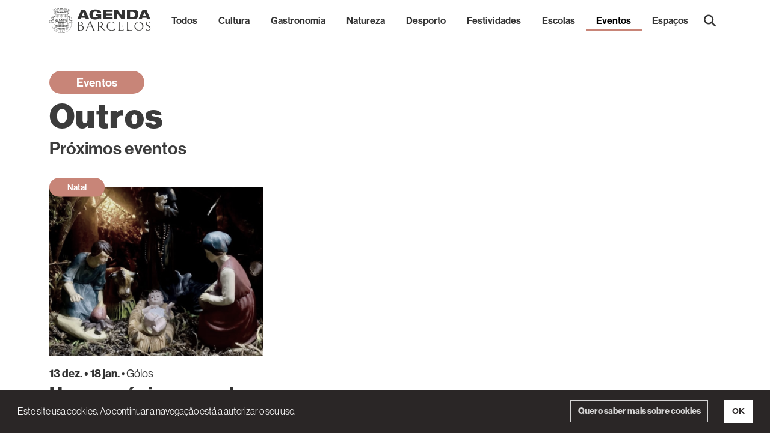

--- FILE ---
content_type: text/html; charset=UTF-8
request_url: https://agenda.barcelos.pt/eventos/outros-41
body_size: 6585
content:
<!DOCTYPE html>
<html lang="pt-PT">

<head>
    <meta charset="UTF-8">
    <meta http-equiv="X-UA-Compatible" content="IE=edge">
    <meta name="viewport" content="width=device-width, initial-scale=1">
        <title>Outros - Agenda Barcelos</title>
    <meta property="description" content="Agenda Municipal Barcelos">
    <meta property="keywords" content="agenda, barcelos, eventos, cultura, gastronomia, desporto, natureza, festividades">
    <meta property="og:site_name" content="Agenda Barcelos">
    <meta property="og:type" content="website">
    <meta property="og:url" content="http://agenda.barcelos.pt/eventos/outros-41">
    <meta property="og:title" content="Outros - Agenda Barcelos">
    <meta property="og:description"
        content="Agenda Municipal Barcelos">
    <meta property="og:image"
        content="http://agenda.barcelos.pt/assets/be1c35ab/large-AGENDA_GENERICA.jpg">
    <meta property="twitter:card" content="summary_large_image">
    <meta name="csrf-param" content="_csrf">
<meta name="csrf-token" content="nH4rEbYDz5vwd993nwQuk2LrcICmogj5pELGMeVyQSPaF2ZV1Guk0pMRsgTISkHVEIYFwd7VRqbCB5V2gyUZQQ==">

<link href="/assets/ed1b55f2/css/bootstrap.css" rel="stylesheet">
<link href="/assets/2573fa57/animate.min.css" rel="stylesheet">
<link href="/assets/45d4094c/vendor/fonts.css?v=2.2.5" rel="stylesheet">
<link href="/assets/45d4094c/vendor/slick/slick.css" rel="stylesheet">
<link href="/assets/45d4094c/vendor/slick/slick-theme.css" rel="stylesheet">
<link href="https://cdn.jsdelivr.net/npm/cookieconsent@3/build/cookieconsent.min.css" rel="stylesheet">
<link href="/assets/45d4094c/css/style.css?v=4.2" rel="stylesheet">
<link href="/site/custom-css" rel="stylesheet">
<link href="/assets/929ea028/css/dependent-dropdown.css" rel="stylesheet">
<link href="/assets/5a1e591b/css/kv-widgets.css" rel="stylesheet">
<script>window.depdrop_8af60d00 = {"depends":["searchform-parent_category_id"],"placeholder":"Categoria","url":["site\/search-categories"]};
</script>    <link rel="apple-touch-icon" sizes="180x180" href="/images/favicon/apple-touch-icon.png">
    <link rel="icon" type="image/png" sizes="32x32" href="/images/favicon/favicon-32x32.png">
    <link rel="icon" type="image/png" sizes="16x16" href="/images/favicon/favicon-16x16.png">
    <link rel="manifest" href="/images/favicon/site.webmanifest">
    <!--<script src="https://kit.fontawesome.com/5309b22a0d.js" crossorigin="anonymous"></script>-->
    <link rel="stylesheet" href="https://cdnjs.cloudflare.com/ajax/libs/font-awesome/6.7.2/css/all.min.css">
    <link rel="stylesheet" href="https://use.typekit.net/yjn8kon.css">
    <!--Global site tag(gtag.js) - Google Analytics-->
    <script async src="https://www.googletagmanager.com/gtag/js?id=G-TPZ9LWT91K">
    </script>
    <script>
    window.dataLayer = window.dataLayer || [];

    function gtag() {
        dataLayer.push(arguments);
    }
    gtag('js', new Date());

    gtag('config', 'G-0L8SXBXYMB');
    </script>
</head>

<body>
    
    
<nav id="w1" class="navbar navbar-light navbar-expand-xl bg-white fixed-top">
<div class="container">
<a class="navbar-brand" href="/"><img src="/images/logo-agenda.svg" alt=""></a>
<button type="button" class="navbar-toggler" data-bs-toggle="collapse" data-bs-target="#w1-collapse" aria-controls="w1-collapse" aria-expanded="false" aria-label="Toggle navigation"><span class="navbar-toggler-icon"></span></button>
<div id="w1-collapse" class="collapse navbar-collapse">
<ul id="w2" class="navbar-nav w-100 nav-fill nav"><li class="nav-item"><a class="nav-link" href="/eventos">Todos</a></li>
<li class="nav-item cultura dropdown nav-item"><a class="nav-link cultura" href="/eventos/cultura-1" data-hover="dropdown">Cultura</a><div id="w3" class="dropdown-menu"><a class="dropdown-item" href="/eventos/teatro-8">Teatro</a>
<a class="dropdown-item" href="/eventos/musica-9">Música</a>
<a class="dropdown-item" href="/eventos/livros-53">Livros</a>
<a class="dropdown-item" href="/eventos/danca-10">Dança</a>
<a class="dropdown-item" href="/eventos/pintura-11">Pintura</a>
<a class="dropdown-item" href="/eventos/cinema-42">Cinema</a>
<a class="dropdown-item" href="/eventos/exposicoes-43">Exposições</a>
<a class="dropdown-item" href="/eventos/outros-36">Outros</a></div></li>
<li class="nav-item gastronomia dropdown nav-item"><a class="nav-link gastronomia" href="/eventos/gastronomia-3" data-hover="dropdown">Gastronomia</a><div id="w4" class="dropdown-menu"><a class="dropdown-item" href="/eventos/vinhos-17">Vinhos</a>
<a class="dropdown-item" href="/eventos/gastronomia-18">Gastronomia</a>
<a class="dropdown-item" href="/eventos/outros-37">Outros</a></div></li>
<li class="nav-item natureza dropdown nav-item"><a class="nav-link natureza" href="/eventos/natureza-2" data-hover="dropdown">Natureza</a><div id="w5" class="dropdown-menu"><a class="dropdown-item" href="/eventos/montanhismo-14">Montanhismo</a>
<a class="dropdown-item" href="/eventos/passeios-15">Passeios</a>
<a class="dropdown-item" href="/eventos/bicicleta-16">Bicicleta</a>
<a class="dropdown-item" href="/eventos/ambiente-34">Ambiente</a>
<a class="dropdown-item" href="/eventos/outros-38">Outros</a></div></li>
<li class="nav-item desporto dropdown nav-item"><a class="nav-link desporto" href="/eventos/desporto-4" data-hover="dropdown">Desporto</a><div id="w6" class="dropdown-menu"><a class="dropdown-item" href="/eventos/futebol-19">Futebol</a>
<a class="dropdown-item" href="/eventos/basquetebol-20">Basquetebol</a>
<a class="dropdown-item" href="/eventos/atletismo-22">Atletismo</a>
<a class="dropdown-item" href="/eventos/ciclismo-23">Ciclismo</a>
<a class="dropdown-item" href="/eventos/hoquei-44">Hóquei</a>
<a class="dropdown-item" href="/eventos/outros-39">Outros</a></div></li>
<li class="nav-item festividades dropdown nav-item"><a class="nav-link festividades" href="/eventos/festividades-7" data-hover="dropdown">Festividades</a><div id="w7" class="dropdown-menu"><a class="dropdown-item" href="/eventos/festa-das-cruzes-24">Festa das Cruzes</a>
<a class="dropdown-item" href="/eventos/pascoa-25">Páscoa</a>
<a class="dropdown-item" href="/eventos/natal-26">Natal</a>
<a class="dropdown-item" href="/eventos/10-de-junho-27">10 de junho</a>
<a class="dropdown-item" href="/eventos/outros-40">Outros</a></div></li>
<li class="nav-item escolas dropdown nav-item"><a class="nav-link escolas" href="/eventos/escolas-46" data-hover="dropdown">Escolas</a><div id="w8" class="dropdown-menu"><a class="dropdown-item" href="/eventos/pre-escolar-47">Pré-escolar</a>
<a class="dropdown-item" href="/eventos/1-ciclo-48">1º ciclo</a>
<a class="dropdown-item" href="/eventos/2-ciclo-49">2º ciclo</a>
<a class="dropdown-item" href="/eventos/3-ciclo-50">3º ciclo</a>
<a class="dropdown-item" href="/eventos/secundario-51">Secundário</a>
<a class="dropdown-item" href="/eventos/superior-52">Superior</a></div></li>
<li class="nav-item eventos dropdown nav-item"><a class="nav-link eventos active" href="/eventos/eventos-6" data-hover="dropdown">Eventos</a><div id="w9" class="dropdown-menu"><a class="dropdown-item" href="/eventos/feira-29">Feira</a>
<a class="dropdown-item" href="/eventos/educacao-33">Educação</a>
<a class="dropdown-item" href="/eventos/turismo-35">Turismo</a>
<a class="dropdown-item" href="/eventos/festividades-54">Festividades</a>
<a class="dropdown-item" href="/eventos/quadrilatero-45">Quadrilátero</a>
<a class="dropdown-item active" href="/eventos/outros-41" aria-current="true">Outros</a></div></li>
<li class="dropdown nav-item"><a class="nav-link" href="#" data-hover="dropdown">Espaços</a><div id="w10" class="dropdown-menu"><a class="dropdown-item" href="/espaco/eventos/theatro-gil-vicente-1">Theatro Gil Vicente</a>
<a class="dropdown-item" href="/espaco/eventos/museu-de-olaria-2">Museu de Olaria</a>
<a class="dropdown-item" href="/espaco/eventos/galeria-municipal-de-arte-3">Galeria Municipal de Arte</a>
<a class="dropdown-item" href="/espaco/eventos/biblioteca-municipal-4">Biblioteca Municipal</a>
<a class="dropdown-item" href="/espaco/eventos/torre-medieval-5">Torre Medieval</a>
<a class="dropdown-item" href="/espaco/eventos/posto-de-turismo-6">Posto de Turismo</a>
<a class="dropdown-item" href="/espaco/eventos/estadio-municipal-7">Estádio Municipal</a>
<a class="dropdown-item" href="/espaco/eventos/pavilhao-municipal-8">Pavilhão Municipal</a>
<a class="dropdown-item" href="/espaco/eventos/casa-da-juventude-9">Casa da Juventude</a>
<a class="dropdown-item" href="/espaco/eventos/piscinas-municipais-10">Piscinas Municipais</a>
<a class="dropdown-item" href="/espaco/eventos/casa-da-azenha-11">Casa da Azenha</a>
<a class="dropdown-item" href="/espaco/eventos/casa-da-criatividade-12">Casa da Criatividade</a>
<a class="dropdown-item" href="/espaco/eventos/espaco-cultura-galeria-de-exposicoes-temporarias-13">Espaço Cultura | Galeria de Exposições Temporárias</a>
<a class="dropdown-item" href="/espaco/eventos/auditorio-pacos-do-concelho-14">Auditório Paços do Concelho</a></div></li>
<li class="no-nav-item"><button type="button" id="advancedSearchButton" class="nav-link" data-bs-toggle="collapse" data-bs-target="#advancedSearch" role="button" aria-controls="advancedSearch"><i class="fas fa-lg fa-search"></i></button></li></ul></div>
</div>
</nav>
    
<!-- Advanced Search -->
<div class="collapse" id="advancedSearch">
    <div class="container">
        <form id="w11" action="/pesquisa" method="post">
<input type="hidden" name="_csrf" value="nH4rEbYDz5vwd993nwQuk2LrcICmogj5pELGMeVyQSPaF2ZV1Guk0pMRsgTISkHVEIYFwd7VRqbCB5V2gyUZQQ==">        <div class="form-row">
            <div class="col">
                <div class="form-group field-searchform-search">
<label class="control-label" for="searchform-search">Pesquisar</label>
<input type="text" id="searchform-search" class="form-control" name="SearchForm[search]" placeholder="Pesquisar" aria-label="Pesquisar">

<div class="help-block"></div>
</div>            </div>
        </div>
        <div class="form-row">
            <div class="col">
                <div class="form-row">
                    <div class="col">
                        <div class="form-row">
                            <div class="col">
                                <div class="form-group field-searchform-parent_category_id">
<label class="control-label" for="searchform-parent_category_id">Tipo de Evento</label>
<select id="searchform-parent_category_id" class="custom-select form-select" name="SearchForm[parent_category_id]">
<option value="">Tipo de Evento</option>
<option value="1">Cultura</option>
<option value="3">Gastronomia</option>
<option value="2">Natureza</option>
<option value="4">Desporto</option>
<option value="7">Festividades</option>
<option value="46">Escolas</option>
<option value="6">Eventos</option>
</select>

<div class="help-block"></div>
</div>                            </div>
                            <div class="col">
                                <div class="form-group field-searchform-category_id">
<label class="control-label" for="searchform-category_id">Categoria</label>
<select id="searchform-category_id" class="custom-select form-select" name="SearchForm[category_id]" data-krajee-depdrop="depdrop_8af60d00">
<option value="">Categoria</option>
<optgroup label="Cultura">
<option value="8">Teatro</option>
<option value="9">Música</option>
<option value="53">Livros</option>
<option value="10">Dança</option>
<option value="11">Pintura</option>
<option value="42">Cinema</option>
<option value="43">Exposições</option>
<option value="36">Outros</option>
</optgroup>
<optgroup label="Natureza">
<option value="14">Montanhismo</option>
<option value="15">Passeios</option>
<option value="16">Bicicleta</option>
<option value="34">Ambiente</option>
<option value="38">Outros</option>
</optgroup>
<optgroup label="Gastronomia">
<option value="17">Vinhos</option>
<option value="18">Gastronomia</option>
<option value="37">Outros</option>
</optgroup>
<optgroup label="Desporto">
<option value="19">Futebol</option>
<option value="20">Basquetebol</option>
<option value="22">Atletismo</option>
<option value="23">Ciclismo</option>
<option value="44">Hóquei</option>
<option value="39">Outros</option>
</optgroup>
<optgroup label="Festividades">
<option value="24">Festa das Cruzes</option>
<option value="25">Páscoa</option>
<option value="26">Natal</option>
<option value="27">10 de junho</option>
<option value="40">Outros</option>
</optgroup>
<optgroup label="Eventos">
<option value="29">Feira</option>
<option value="33">Educação</option>
<option value="35">Turismo</option>
<option value="54">Festividades</option>
<option value="45">Quadrilátero</option>
<option value="41">Outros</option>
</optgroup>
<optgroup label="Escolas">
<option value="47">Pré-escolar</option>
<option value="48">1º ciclo</option>
<option value="49">2º ciclo</option>
<option value="50">3º ciclo</option>
<option value="51">Secundário</option>
<option value="52">Superior</option>
</optgroup>
</select>

<div class="help-block"></div>
</div>                            </div>
                        </div>
                    </div>
                    <div class="col">
                        <div class="form-group field-searchform-parent_event_id">
<label class="control-label" for="searchform-parent_event_id">Evento Existente</label>
<select id="searchform-parent_event_id" class="custom-select form-select" name="SearchForm[parent_event_id]">
<option value="">Evento Existente</option>
</select>

<div class="help-block"></div>
</div>                    </div>
                </div>
            </div>
        </div>
        <div class="form-row">
            <div class="col">
                <div class="form-row">
                    <div class="col">
                        <div class="form-group field-searchform-venue_id">
<label class="control-label" for="searchform-venue_id">Espaço</label>
<select id="searchform-venue_id" class="custom-select form-select" name="SearchForm[venue_id]">
<option value="">Espaço</option>
<option value="1">Theatro Gil Vicente</option>
<option value="2">Museu de Olaria</option>
<option value="3">Galeria Municipal de Arte</option>
<option value="4">Biblioteca Municipal</option>
<option value="5">Torre Medieval</option>
<option value="6">Posto de Turismo</option>
<option value="7">Estádio Municipal</option>
<option value="8">Pavilhão Municipal</option>
<option value="9">Casa da Juventude</option>
<option value="10">Piscinas Municipais</option>
<option value="11">Casa da Azenha</option>
<option value="12">Casa da Criatividade</option>
<option value="13">Espaço Cultura | Galeria de Exposições Temporárias</option>
<option value="14">Auditório Paços do Concelho</option>
</select>

<div class="help-block"></div>
</div>                    </div>
                    <div class="col">
                        <div class="form-row">
                            <div class="col">
                                <div class="form-group field-searchform-start_date">
<label class="control-label" for="searchform-start_date">Data de Início</label>
<input type="date" id="searchform-start_date" class="form-control" name="SearchForm[start_date]" min="2026-01-16" placeholder="yyyy-mm-dd">

<div class="help-block"></div>
</div>                            </div>
                            <div class="col">
                                <div class="form-group field-searchform-end_date">
<label class="control-label" for="searchform-end_date">Data de Fim</label>
<input type="date" id="searchform-end_date" class="form-control" name="SearchForm[end_date]" min="2026-01-16" format="yyyy-mm-dd">

<div class="help-block"></div>
</div>                            </div>
                        </div>
                    </div>
                </div>
            </div>
        </div>
        <div class="form-row">
            <div class="col text-center">
                <button type="submit" class="btn">Pesquisar</button>            </div>
        </div>
    </div>
    </form></div>
</div>
        
<!-- NEWS -->
<section class="events">

    <div class="event-header">
        <div class="container">
            <a href="/event/list?slug=eventos&id=6" class="category eventos">Eventos</a>
            <h1>Outros</h1>
            <h2>Próximos eventos</h2>
        </div>
    </div>

    <div id="events-list" class="container">
        <div class="row g-4 g-xxl-4">
            <div class="col-xs-12 col-sm-6 col-xl-4" data-key="4675"><div class="event eventos-outros">

    <figure>
        <a href="/evento/um-presepio-em-cada-lugar-4675">
            <img src="/upload/event/4675/large-6939733a45e3c.jpg" class="figure-img img-fluid"
                alt="Imagem de Capa do Evento Um presépio em cada lugar">
        </a>
        <figcaption class="figure-caption"><a
                href="/eventos/outros-41"
                class="eventos-outros">Natal</a>
        </figcaption>
    </figure>

    <div class="copy">
        <a href="/evento/um-presepio-em-cada-lugar-4675">
            <p class="mb-1"><strong>13 dez. • 18 jan.</strong> •
                Góios </p>
            <h2>Um presépio em cada lugar</h2>
        </a>
    </div>
</div></div>
            <div class="col-12 text-center">
            </div>
            
        </div>
    </div></section>
    

    
<footer>
    <section id="footer">
        <div class="container">
            <div class="row justify-content-center">
                <div class="col-xs-12 col-md-4 col-xxl-3 text-center text-md-start">
                    <p class="adere-newsletter"><a href="https://mailings.maisbarcelos.pt//?p=subscribe&id=1"
                            target="_blank">Adira aqui à newsletter do Município de Barcelos</q></p>
                    <!--<a href="https://mailings.maisbarcelos.pt//?p=subscribe&id=1" class="btn-newsletter"
                        target="_blank">Newsletter</a>-->
                    <p><a href="/site/promoters">Promotores</a></p>
                    <p><a href="/pagina/politica-de-privacidade-2">Política
                            de Privacidade</a></p>
                    <p><a href="/admin">Área Administração</a></p>
                </div>
                <div class="col-xs-12 col-md-4 col-xxl-3 text-center text-md-start">
                    <p>Contactos</p>
                    <p>Câmara Municipal de Barcelos<br />
                        Largo do Município<br />
                        4750-323 Barcelos</p>
                    <p>Telefone: <a href="tel:253809600">253 809 600</a><br />
                        Fax: 253 821 263<br />
                        Email: <a href="mailto:geral@cm-barcelos.pt">geral@cm-barcelos.pt</a><br />
                        Site: <a href="https://www.cm-barcelos.pt" target="_blank">www.cm-barcelos.pt</a></p>
                </div>
                <div class="col-xs-12 col-md-4 col-xxl-3">
                    <div class="d-flex h-100 justify-content-around align-items-center">
                        <!--<img src="/images/logotipos-footer.png" class="img-fluid mx-auto d-block"
                            alt="Logotipos Câmara Municipal de Barcelos, Theatro Gil Vicente e Bar Celos " />-->
                        <a href="https://www.cm-barcelos.pt"
                            target="_blank"><img class="img-fluid" src="/images/logo-footer-cmb.svg" alt="" title="Logotipo Câmara Municipal de Barcelo" style="height: 100px;">                        </a>
                        <img class="img-fluid" src="/images/logo-footer-barcelos-cidade.svg" alt="" title="Barcelos Cidade" style="height: 100px;">                    </div>
                </div>
            </div>
        </div>
    </section>

    <section id="copyright">
        <div class="text-center">
            <p>Copyright © Câmara Municipal de Barcelos • Desenvolvido por <a href="https://www.brandit.pt"
                    target="_blank"><img src="/images/brandit2022-black.svg" width="50" height="12" alt="Brandit" style="vertical-align: baseline"></a>
            </p>
        </div>
    </section>
</footer>
    <script src="/assets/87a1c612/jquery.js"></script>
<script src="/assets/645b4e48/yii.js"></script>
<script src="/assets/ed1b55f2/js/bootstrap.bundle.js"></script>
<script src="/assets/45d4094c/vendor/slick/slick.min.js"></script>
<script src="https://cdn.jsdelivr.net/npm/cookieconsent@3/build/cookieconsent.min.js"></script>
<script src="/assets/929ea028/js/dependent-dropdown.js"></script>
<script src="/assets/bb52a338/js/depdrop.js"></script>
<script src="/assets/5a1e591b/js/kv-widgets.js"></script>
<script src="/assets/645b4e48/yii.activeForm.js"></script>
<script>    //$('[data-toggle=tooltip]').tooltip()

    $(document).on('beforeValidate', 'form', function(e) {
        var $form = $(this);
        //console.log('before submit');

        var $submit = $form.find(':submit');
        $submit.prop('data-html', $submit.html());
        $submit.html('<i class=\"fas fa-spinner fa-spin\"></i> A enviar...');
        $submit.prop('disabled', true);

    });

    $(document).on('afterValidate', 'form', function(event, messages, errorAttributes) {
        if(errorAttributes.length > 0) {
            
            var $form = $(this);
            //console.log('before submit');

            var $submit = $form.find(':submit');
            $submit.html($submit.prop('data-html'));
            $submit.prop('disabled', false);
        }
    });

    window.cookieconsent.initialise({
        "palette": {
            "popup": {
                "background": "#2A2626",
                "text": "#ffffff"
            },
            "button": {
                "background": "#fff",
                "text": "#2A2626"
            }
        },
        "content": {
            "message": "Este site usa cookies. Ao continuar a navegação está a autorizar o seu uso.",
            "dismiss": "OK",
            "link": "Quero saber mais sobre cookies",
            "href": "/pagina/politica-de-privacidade-2"
        }
    });

    var didScroll;
    var lastScrollTop = 0;
    var delta = 5;
    var navbarHeight = jQuery('nav.navbar-light').outerHeight();

    window.addEventListener('scroll',(e)=>{
        didScroll = true;
    });


    setInterval(function () {
        if (didScroll) {
            hasScrolled();
            const nav = document.querySelector('nav');
            if(window.pageYOffset>75){
                nav.classList.add("add-shadow");
            }else{
                nav.classList.remove("add-shadow");
            }
            didScroll = false;
        }
    }, 250);

    const hasScrolled = () => {
        var st = jQuery(window).scrollTop();

        // Make sure they scroll more than delta
        if (Math.abs(lastScrollTop - st) <= delta)
            return;

        // If they scrolled down and are past the navbar, add class .nav-up.
        // This is necessary so you never see what is "behind" the navbar.
        if (st > lastScrollTop && st > navbarHeight) {
            // Scroll Down
            jQuery('body').addClass('nav-up');
        } else {
        // Scroll Up
            if (st + jQuery(window).height() < jQuery(document).height()) {
                jQuery('body').removeClass('nav-up');
            }
        }

        lastScrollTop = st;
    }

    if (/Android|webOS|iPhone|iPad|iPod|BlackBerry/i.test(navigator.userAgent) ||
        (/Android|webOS|iPhone|iPad|iPod|BlackBerry/i.test(navigator.platform))) {
        // ...
        $('body').addClass('isMobile');
        $('.navbar-nav .nav-link').attr('href', '#').attr('data-toggle', 'dropdown');
    } else {
        $('body').addClass('isDesktop');
    }


$('#advancedSearchButton').on('click', function(e){
    if ($('.navbar-collapse.show').length) {
        $('.navbar-toggler').trigger('click');
    }
});



    $(document).ready(function(){
        $("#eventsCarousel").slick({
			dots: false,
			infinite: true,
			autoplay: false,
			autoplaySpeed: 5000,
			arrows: true,
			prevArrow: '<img src="/images/arrow-left.png" class="a-left control-c prev slick-prev">',
			nextArrow: '<img src="/images/arrow-right.png" class="a-right control-c next slick-next">',
			slidesToShow: 3,
			slidesToScroll: 1,
			centerMode: false,
			responsive: [
				{
					breakpoint: 1200,
					settings: {
						slidesToShow: 3,
						slidesToScroll: 1
					}
				},
				{
					breakpoint: 992,
					settings: {
						slidesToShow: 2,
						slidesToScroll: 1
					}
				},
				{
					breakpoint: 768,
					settings: {
						slidesToShow: 2,
						slidesToScroll: 1
					}
				},
				{
					breakpoint: 576,
					settings: {
						slidesToShow: 1,
						slidesToScroll: 1
					}
				}
			]
		});
    });
</script>
<script>jQuery(function ($) {
jQuery&&jQuery.pjax&&(jQuery.pjax.defaults.maxCacheLength=0);
if (jQuery('#searchform-category_id').data('depdrop')) { jQuery('#searchform-category_id').depdrop('destroy'); }
jQuery('#searchform-category_id').depdrop(depdrop_8af60d00);

jQuery('#w11').yiiActiveForm([], []);
});</script></body>

</html>


--- FILE ---
content_type: text/css
request_url: https://agenda.barcelos.pt/assets/45d4094c/vendor/fonts.css?v=2.2.5
body_size: 398
content:
@font-face {
    font-family: 'Lora';
    src: url('./fonts/Lora-Regular.woff2') format('woff2'),
        url('./fonts/Lora-Regular.woff') format('woff');
    font-weight: normal;
    font-style: normal;
    font-display: swap;
}

@font-face {
    font-family: 'Lora';
    src: url('./fonts/Lora-Bold.woff2') format('woff2'),
        url('./fonts/Lora-Bold.woff') format('woff');
    font-weight: bold;
    font-style: normal;
}


/*
@font-face {
    font-family: 'Bodoni 72 Oldstyle';
    src: url('./fonts/BodoniSvtyTwoOSITCTT-Book.woff2') format('woff2'),
        url('./fonts/BodoniSvtyTwoOSITCTT-Book.woff') format('woff');
    font-weight: normal;
    font-style: normal;
    font-display: swap;
}

@font-face {
    font-family: 'Roboto-Regular';
    src: url('./fonts/Roboto-Regular.woff2') format('woff2'),
        url('./fonts/Roboto-Regular.woff') format('woff');
    font-weight: normal;
    font-style: normal;
    font-display: swap;
}

@font-face {
    font-family: 'Roboto-Medium';
    src: url('./fonts/Roboto-Medium.woff2') format('woff2'),
        url('./fonts/Roboto-Medium.woff') format('woff');
    font-weight: normal;
    font-style: normal;
    font-display: swap;
}*/

/*
@font-face {
    font-family: 'HelveticaNeueLT-BlackExt';
    src: url('./fonts/hinted-HelveticaNeueLT-BlackExt.woff2') format('woff2'),
        url('./fonts/hinted-HelveticaNeueLT-BlackExt.woff') format('woff');
    font-weight: bold;
    font-style: normal;
    font-display: swap;
}

@font-face {
    font-family: 'HelveticaTextbookLT-Roman';
    src: url('./fonts/new-HelveticaTextbookLT-Roman.woff2') format('woff2'),
        url('./fonts/new-HelveticaTextbookLT-Roman.woff') format('woff');
    font-weight: normal;
    font-style: normal;
    font-display: swap;
}

@font-face {
    font-family: 'HelveticaTextbookLT-Roman';
    src: url('./fonts/new-HelveticaTextbookLT-Bold.woff2') format('woff2'),
        url('./fonts/new-HelveticaTextbookLT-Bold.woff') format('woff');
    font-weight: bold;
    font-style: normal;
    font-display: swap;
}

@font-face {
    font-family: 'HelveticaNeueLT-HeavyExt';
    src: url('./fonts/HelveticaNeueLT-HeavyExt.woff2') format('woff2'),
        url('./fonts/HelveticaNeueLT-HeavyExt.woff') format('woff');
    font-weight: 900;
    font-style: normal;
    font-display: swap;
}

@font-face {
    font-family: 'HelveticaNeueLT-MediumExt';
    src: url('./fonts/HelveticaNeueLT-MediumExt.woff2') format('woff2'),
        url('./fonts/HelveticaNeueLT-MediumExt.woff') format('woff');
    font-weight: normal;
    font-style: normal;
    font-display: swap;
}

@font-face {
    font-family: 'HelveticaNeueLT-Extended';
    src: url('./fonts/HelveticaNeueLT-Extended.woff2') format('woff2'),
        url('./fonts/HelveticaNeueLT-Extended.woff') format('woff');
    font-weight: normal;
    font-style: normal;
    font-display: swap;
}*/

--- FILE ---
content_type: text/css
request_url: https://agenda.barcelos.pt/assets/45d4094c/css/style.css?v=4.2
body_size: 3189
content:
body{color:#3c3c3c;overflow-x:visible;padding-top:68px}nav.navbar-light{top:0;transition:top .25s ease-in-out}.nav-up nav.navbar-light{top:-68px}nav.navbar-light .navbar-brand{padding-top:.3125rem;padding-bottom:.3125rem}nav.navbar-light .navbar-toggler{border:none;padding:0}nav.navbar-light .navbar-toggler .navbar-toggler-icon{width:2em;height:2em;background-image:url("data:image/svg+xml;charset=utf-8,%3Csvg xmlns='http://www.w3.org/2000/svg' width='30' height='20' viewBox='0 0 30 30'%3E%3Cpath stroke='rgba(60, 60, 60, 1)' stroke-linecap='square' stroke-miterlimit='10' stroke-width='2' d='M4 7h22M4 15h22M4 23h22'/%3E%3C/svg%3E")}nav.navbar-light ul>li:hover>.dropdown-menu{display:block}nav.navbar-light ul>li:hover>.dropdown-menu a{font-family:neue-haas-grotesk-display;font-size:14px;color:#fff;background-color:rgba(0,0,0,.75)}nav.navbar-light ul>li:hover>.dropdown-menu a.active,nav.navbar-light ul>li:hover>.dropdown-menu a:hover{background-color:#000}nav.navbar-light ul>li .dropdown-menu{background-color:transparent;border:none;margin:0;padding:3px 0 0;text-align:center}@media screen and (min-width:1200px){nav.navbar-light ul>li .dropdown-menu{padding:16px 0 0;text-align:left}}nav.navbar-light ul>li>a.nav-link,nav.navbar-light ul>li>button.nav-link{background:none;border:none;color:#333;font-family:neue-haas-grotesk-display;font-weight:600;font-size:16px;letter-spacing:0;line-height:20px;text-decoration:none;position:relative}nav.navbar-light ul>li>a.nav-link:after,nav.navbar-light ul>li>button.nav-link:after{background:none repeat scroll 0 0 transparent;bottom:0;content:"";display:block;height:3px;left:50%;position:absolute;background:#333;transition:width .3s ease 0s,left .3s ease 0s;width:0}nav.navbar-light ul>li.active a.nav-link:after,nav.navbar-light ul>li:hover a.nav-link:after,nav.navbar-light ul>li>a.nav-link.active:after,nav.navbar-light ul>li>a.nav-link:hover:after,nav.navbar-light ul>li>button.nav-link.active:after,nav.navbar-light ul>li>button.nav-link:hover:after{width:100%;left:0}nav.navbar-light ul>li a,nav.navbar-light ul>li button{font-family:neue-haas-grotesk-display}nav.navbar-light ul>li button{width:auto}nav.navbar-light.add-shadow{box-shadow:0 1px 2px 0 rgba(42,38,38,.5)}a{text-decoration:none}#advancedSearch{position:fixed;top:68px;left:0;right:0;z-index:1030;transition:all .25s ease-in-out;background:#2a2626;padding:30px 0}.nav-up #advancedSearch{top:0}#advancedSearch .btn,#advancedSearch label{color:#fff;font-family:neue-haas-grotesk-display}#advancedSearch .btn{border:1px solid #fff;padding:.375rem 2.75rem}#advancedSearch .btn:hover{background-color:#fff;color:#333}#advancedSearch .form-row{display:flex;flex-wrap:wrap;margin-right:-5px;margin-left:-5px;margin-bottom:10px}#advancedSearch .form-row:last-child{margin-bottom:0}#advancedSearch .form-row .col{flex-basis:0;flex-grow:1;max-width:100%}#advancedSearch .form-row>.col{padding-right:5px;padding-left:5px}#advancedSearch .form-group{margin-bottom:1rem}.custom-select,.form-control{border-radius:0;border:1px solid #333}#sliderHomepage{margin-bottom:67.5px;position:relative}@media screen and (max-width:576px){#sliderHomepage{margin-bottom:45px}}#sliderHomepage .carousel-control-next,#sliderHomepage .carousel-control-prev{width:5%;opacity:.75}#sliderHomepage .carousel-control-next img,#sliderHomepage .carousel-control-prev img{width:50%;height:auto}#sliderHomepage .carousel-item:after{content:"";display:block;position:absolute;width:100%;height:100%;top:0;left:0;z-index:9;background-color:rgba(0,0,0,.2)}#sliderHomepage .carousel-item .carousel-caption{position:absolute;right:10%;top:10%;bottom:10%;left:10%;z-index:10;padding-top:20px;padding-bottom:20px;color:#fff;text-align:left}#sliderHomepage .carousel-item .carousel-caption a.tag{display:inline-block;padding:5px 45px;border-radius:38px;color:#fff;font-family:neue-haas-grotesk-display;font-weight:600;text-decoration:none;transition:.3s;margin-bottom:10px;font-size:1.2rem}@media screen and (max-width:576px){#sliderHomepage .carousel-item .carousel-caption a.tag{padding:5px 30px;font-size:1rem}}#sliderHomepage .carousel-item .carousel-caption a{color:#fff}#sliderHomepage .carousel-item .carousel-caption .danca{background-color:#ff3c3c}#sliderHomepage .carousel-item .carousel-caption h2{font-family:neue-haas-grotesk-display;font-weight:900;font-size:3rem;max-width:85%;letter-spacing:.025em}@media screen and (max-width:992px){#sliderHomepage .carousel-item .carousel-caption h2{font-size:2rem;max-width:85%}}@media screen and (max-width:767px){#sliderHomepage .carousel-item .carousel-caption h2{font-size:1.5rem;max-width:85%}}@media screen and (max-width:576px){#sliderHomepage .carousel-item .carousel-caption h2{font-size:1.5rem;max-width:85%}}#sliderHomepage .carousel-item .carousel-caption p{font-family:neue-haas-grotesk-display;font-size:1.5rem;word-wrap:break-word}@media screen and (max-width:992px){#sliderHomepage .carousel-item .carousel-caption p{font-size:1.2rem}}@media screen and (max-width:767px){#sliderHomepage .carousel-item .carousel-caption p{font-size:1rem}}@media screen and (max-width:576px){#sliderHomepage .carousel-item .carousel-caption p{font-size:1rem;max-width:85%}}#sliderHomepage .carousel-item img.w-100{min-height:50vh;object-fit:cover;object-position:center center}@media screen and (min-width:992px){#sliderHomepage .carousel-item img.w-100{min-height:auto;height:auto;aspect-ratio:2000/1040}}.carousel-control-next,.carousel-control-prev,.carousel-indicators{z-index:999}@media screen and (max-width:992px){.carousel-control-next img,.carousel-control-prev img,.carousel-indicators img{max-height:50px}}section.events{padding-bottom:50px}section.events div.proximos-eventos-titulo{padding:40px 0 50px}section.events div.proximos-eventos-titulo h2.title{font-family:neue-haas-grotesk-display;font-weight:700;font-size:4rem;text-align:left}@media screen and (max-width:992px){section.events div.proximos-eventos-titulo h2.title{font-size:2.5rem}}.event{margin-bottom:25px;color:#333}.event h2{line-height:1}.event h2,.event h3{font-family:neue-haas-grotesk-display;font-weight:700;word-wrap:break-word;letter-spacing:.025em}.event h3{margin-bottom:0}.event p{font-family:neue-haas-grotesk-display;font-weight:500;font-size:18px}.event figure{position:relative}.event figure figcaption{position:absolute;top:0}.event figure figcaption a{display:block;padding:5px 30px;border-radius:31px;color:#fff;font-family:neue-haas-grotesk-display;font-weight:600;text-decoration:none;transition:.3s;transform:translateY(-50%)}.event figure figcaption a:hover{opacity:.9}.event .copy a{color:#333;text-decoration:none}.event .copy a:hover{color:#1a1a1a;text-decoration:none}.event a{color:#333;text-decoration:none}.event a:hover{color:#1a1a1a;text-decoration:none}.event img{width:100%;object-fit:cover;object-position:center;height:auto;margin-bottom:0}@media screen and (min-width:768px){.event img{height:217px}}@media screen and (min-width:992px){.event img{height:auto;aspect-ratio:2000/1040}}.isDesktop .event img{filter:grayscale(50%);transition:filter .3s linear}.isDesktop .event:hover img{filter:grayscale(0)}.child .event img{height:auto}@media screen and (min-width:768px){.child .event img{height:182px}}@media screen and (min-width:992px){.child .event img{height:auto;aspect-ratio:2000/1040}}.sugestoes .event img{height:auto}@media screen and (min-width:768px){.sugestoes .event img{height:144px}}@media screen and (min-width:992px){.sugestoes .event img{height:auto;aspect-ratio:2000/1040}}#event-gallery .carousel-item img{width:100%;object-fit:cover;object-position:center;height:auto}@media screen and (min-width:576px){#event-gallery .carousel-item img{height:auto}}@media screen and (min-width:768px){#event-gallery .carousel-item img{height:386px}}@media screen and (min-width:992px){#event-gallery .carousel-item img{height:auto;aspect-ratio:2000/1040}}.event-header{padding-top:50px}.event-header a.category{display:inline-block;padding:5px 45px;border-radius:38px;color:#fff;font-family:neue-haas-grotesk-display;font-weight:600;text-decoration:none;transition:.3s;margin-bottom:10px;font-size:1.2rem}.event-header a.category:hover{opacity:.9}.event-header a.go-to-detail{color:#3c3c3c}.event-header a.go-to-detail:hover{text-decoration:none;opacity:.9}.event-header h1{font-family:neue-haas-grotesk-display;font-weight:900;word-wrap:break-word;font-size:3.5rem;line-height:1;letter-spacing:.025em}@media screen and (max-width:992px){.event-header h1{font-size:2.5rem}}.event-header h2{font-family:neue-haas-grotesk-display;font-weight:600;word-wrap:break-word;font-size:1.8rem;margin-bottom:3rem}.event-slider{position:relative;overflow-x:hidden}.event-slider #event-gallery{margin:0 auto}.event-slider #event-gallery .carousel-control-next,.event-slider #event-gallery .carousel-control-prev{width:5%;opacity:.75}.event-slider #event-gallery .carousel-control-next img,.event-slider #event-gallery .carousel-control-prev img{width:50%;height:auto}.event-slider:before{position:absolute;width:60%;height:70%;z-index:-1;content:"";left:0;bottom:0}@media screen and (max-width:992px){.event-slider:before{height:90%}}@media screen and (max-width:576px){.event-slider:before{height:95%}}.event-slider:after{position:absolute;width:40%;height:70%;z-index:-1;content:"";right:0;bottom:0}@media screen and (max-width:992px){.event-slider:after{height:90%}}@media screen and (max-width:576px){.event-slider:after{height:95%}}.event-slider .event-bg-half{position:relative;margin:60px 0 0}.event-slider .event-bg-half .text-container{padding:1.5rem;font-family:Lora}@media screen and (min-width:768px){.event-slider .event-bg-half .text-container{padding:0;padding-right:1.5rem;padding-bottom:1.5rem}}.event-slider .event-bg-half .text-container .body{color:#333;font-size:17px;line-height:27px}.event-slider .event-bg-half .text-container .body a{color:#333;text-decoration:underline}.event-slider .event-bg-half .text-container .media{color:#fff;font-size:22px;font-family:neue-haas-grotesk-display}.event-slider .event-bg-half .text-container .media a{color:#fff}.event-slider .event-bg-half .info-container{padding:1.5rem}@media screen and (min-width:768px){.event-slider .event-bg-half .info-container{padding:0;padding-left:1.5rem;padding-bottom:1.5rem}}.event-slider .event-bg-half .info-container p{margin-bottom:0;color:#fff;font-family:HelveticaTextbookLT-Roman}.event-slider .event-bg-half .info-container p a{color:#fff}.event-slider .event-bg-half .info-container p strong{font-family:HelveticaTextbook LT Roman}.event-slider .event-bg-half .info-container .event-field,.event-slider .event-bg-half .info-container .event-location,.event-slider .event-bg-half .info-container .event-month,.event-slider .event-bg-half .info-container .event-promoter{font-family:neue-haas-grotesk-display;font-weight:600;text-transform:uppercase}.event-slider .event-bg-half .info-container .event-age-rating,.event-slider .event-bg-half .info-container .event-capacity,.event-slider .event-bg-half .info-container .event-category,.event-slider .event-bg-half .info-container .event-date,.event-slider .event-bg-half .info-container .event-field-desc,.event-slider .event-bg-half .info-container .event-info,.event-slider .event-bg-half .info-container .event-map,.event-slider .event-bg-half .info-container .event-promoter-desc,.event-slider .event-bg-half .info-container .event-stage{margin-bottom:1.5rem;color:#fff;font-family:neue-haas-grotesk-display;font-weight:500}.event-slider .event-bg-half .info-container .event-buy-ticket a{background-color:#fff;padding:10px 30px;display:inline-block;margin-bottom:2rem;text-transform:uppercase;font-family:neue-haas-grotesk-display;font-weight:600;border-radius:44px}.event-slider .event-bg-half .info-container .event-add-to-calendar{font-family:neue-haas-grotesk-display;font-weight:600;text-transform:uppercase;margin-bottom:1rem}.event-slider .event-bg-half .info-container .share-socials{font-family:neue-haas-grotesk-display;font-weight:600;text-transform:uppercase;margin-bottom:.1rem}.event-slider .event-bg-half .info-container .social-icons a{color:#fff;font-size:25px}.event-slider .event-bg-half .info-container .social-icons a:hover{text-decoration:none}.event-slider .event-bg-half .info-container .social-icons i{margin:5px}.event-slider .event-bg-half .main-col:before,.event-slider .event-bg-half .side-col:before{position:absolute;left:0;content:"";width:800em;z-index:-1}.event-slider .event-bg-half .main-col:before{left:-200em;top:-210px;z-index:-1;height:calc(100% + 210px)}.event-slider .event-bg-half .side-col:before{left:-100em;top:0;right:auto;z-index:-1;height:100%}@media screen and (min-width:768px){.event-slider .event-bg-half .side-col:before{left:0;top:-210px;height:calc(100% + 210px)}}section.sugestoes-titulo{padding:70px 0}section.sugestoes-titulo h2.title{font-family:neue-haas-grotesk-display;font-size:3rem}@media screen and (max-width:992px){section.sugestoes-titulo h2.title{font-size:2.5rem}}.background-teatro{background-color:#d8d2d0}section.sugestoes{padding-bottom:50px}section.sugestoes .sugestoes-titulo{padding:70px 0}section.sugestoes .sugestoes-titulo h2.title{font-family:neue-haas-grotesk-display;font-size:3rem}@media screen and (max-width:992px){section.sugestoes .sugestoes-titulo h2.title{font-size:2.5rem}}section.sugestoes .slick-next,section.sugestoes .slick-prev{top:35%}@media screen and (min-width:992px){section.sugestoes .slick-prev{left:-25px}section.sugestoes .slick-next{right:-25px}}@media screen and (min-width:1140px){section.sugestoes .slick-prev{left:-35px}section.sugestoes .slick-next{right:-35px}}section.sugestoes .carousel-inner{overflow:inherit;width:auto}section#footer{background:#2a2626;padding:100px 0 80px}section#footer p.adere-newsletter{font-family:neue-haas-grotesk-display}section#footer a,section#footer p{font-family:neue-haas-grotesk-display;color:#fff}section#footer .btn-newsletter{background-color:#fff;color:#2a2626;padding:10px 56px;display:inline-block;margin-bottom:15px;font-family:neue-haas-grotesk-display;font-weight:600;border-radius:44px}section#copyright{padding:15px 0}section#copyright p{font-size:14px;color:#2a2626;margin-bottom:0;font-family:neue-haas-grotesk-display}section#copyright p a{color:#2a2626}.has-error .help-block{color:#eb4f46}form .btn-all{display:inline-block;padding:5px 45px;color:#fff;font-family:neue-haas-grotesk-display;text-decoration:none;transition:.3s;margin-bottom:10px;font-size:1.2rem;border-radius:0}.custom-select{border-radius:0;-webkit-appearance:none}.btn-link{text-decoration:underline;color:inherit}.btn-link:hover{color:inherit;opacity:.8}.btn{display:inline-block;padding:5px 15px;border-radius:36px;color:#fff;font-weight:600;text-decoration:none;transition:.3s;background-color:#3c3c3c!important;border-color:#3c3c3c!important}.btn,.cc-message{font-family:neue-haas-grotesk-display}.cc-message{display:flex!important;align-items:center}.cc-message .cc-link{margin-left:auto;margin-right:10px;padding:.4em .8em;font-size:.9em;font-weight:700;border:1px solid #fff;text-decoration:none}.cc-revoke,.cc-window{z-index:999999!important}.site-error{height:calc(100vh - 100px)}.site-error h1{font-size:5rem}.site-error .alert,.site-error h1{font-family:neue-haas-grotesk-display}.site-error .alert{font-size:2rem}.container-agenda{padding:0;--bs-gutter-x:1.5rem;width:100%;margin-right:auto;margin-left:auto}@media (min-width:1400px){.container-agenda{max-width:1320px;padding-right:calc(var(--bs-gutter-x) * .5);padding-left:calc(var(--bs-gutter-x) * .5)}}

--- FILE ---
content_type: text/css;charset=UTF-8
request_url: https://agenda.barcelos.pt/site/custom-css
body_size: 6412
content:
.event-header a.category.all {
background-color: #3c3c3c !important;
}
.btn.btn-all {
background-color: #3c3c3c !important;
color: #fff;
}
.btn.btn-cultura {
background-color: #eb4f46 !important;
color: #fff;
padding: 0 .375rem;
}
#sliderHomepage .carousel-item .carousel-caption a.tag.cultura {
background-color: #eb4f46 !important;
}
.event-header a.category.cultura {
background-color: #eb4f46 !important;
}
.event figure figcaption .cultura {
background-color: #eb4f46;
}
.event-slider .event-bg-half .info-container .event-buy-ticket .cultura {
color: #eb4f46; }
}
.event-slider .event-bg-half.cultura .main-col {
background-color: #ffaca9 !important; }

.event-slider .event-bg-half.cultura .main-col:before, .event-slider
.event-bg-half.cultura .main-col:after {
background-color: #ffaca9 !important; }

.event-slider .event-bg-half.cultura .side-col {
background-color: #eb4f46 !important; }

.event-slider .event-bg-half.cultura .side-col:before, .event-slider
.event-bg-half.cultura .side-col:after {
background-color: #eb4f46 !important; }

.sugestoes.cultura {
background-color: #ffaca9 !important;
}

/*
.event.cultura {
background-color: #eb4f46 !important;
}
.event.cultura figure {
border: solid 2px #eb4f46 !important;
}*/

nav.navbar-light ul .nav-item > a.nav-link.cultura:after, nav.navbar-light ul
.nav-item>button.nav-link.cultura:after {
background: #eb4f46 !important;
}
nav.navbar-light ul .nav-item.cultura:hover > .dropdown-menu a {
background-color: rgba(235,79,70, .85) !important;
}

nav.navbar-light ul .nav-item.cultura:hover > .dropdown-menu a:hovewr {
background-color: rgba(235,79,70, 1) !important;
}

nav.navbar-light ul .nav-item.cultura:hover > .dropdown-menu a.active {
background-color: rgba(235,79,70, 1) !important;
}
#sliderHomepage .carousel-item.cultura:after {
/*background-color: #eb4f46 !important;*/
background-color: #333 !important;
opacity: .25;
}
.btn.btn-natureza {
background-color: #66bd57 !important;
color: #fff;
padding: 0 .375rem;
}
#sliderHomepage .carousel-item .carousel-caption a.tag.natureza {
background-color: #66bd57 !important;
}
.event-header a.category.natureza {
background-color: #66bd57 !important;
}
.event figure figcaption .natureza {
background-color: #66bd57;
}
.event-slider .event-bg-half .info-container .event-buy-ticket .natureza {
color: #66bd57; }
}
.event-slider .event-bg-half.natureza .main-col {
background-color: #b1e0b0 !important; }

.event-slider .event-bg-half.natureza .main-col:before, .event-slider
.event-bg-half.natureza .main-col:after {
background-color: #b1e0b0 !important; }

.event-slider .event-bg-half.natureza .side-col {
background-color: #66bd57 !important; }

.event-slider .event-bg-half.natureza .side-col:before, .event-slider
.event-bg-half.natureza .side-col:after {
background-color: #66bd57 !important; }

.sugestoes.natureza {
background-color: #b1e0b0 !important;
}

/*
.event.natureza {
background-color: #66bd57 !important;
}
.event.natureza figure {
border: solid 2px #66bd57 !important;
}*/

nav.navbar-light ul .nav-item > a.nav-link.natureza:after, nav.navbar-light ul
.nav-item>button.nav-link.natureza:after {
background: #66bd57 !important;
}
nav.navbar-light ul .nav-item.natureza:hover > .dropdown-menu a {
background-color: rgba(102,189,87, .85) !important;
}

nav.navbar-light ul .nav-item.natureza:hover > .dropdown-menu a:hovewr {
background-color: rgba(102,189,87, 1) !important;
}

nav.navbar-light ul .nav-item.natureza:hover > .dropdown-menu a.active {
background-color: rgba(102,189,87, 1) !important;
}
#sliderHomepage .carousel-item.natureza:after {
/*background-color: #66bd57 !important;*/
background-color: #333 !important;
opacity: .25;
}
.btn.btn-gastronomia {
background-color: #fb966c !important;
color: #fff;
padding: 0 .375rem;
}
#sliderHomepage .carousel-item .carousel-caption a.tag.gastronomia {
background-color: #fb966c !important;
}
.event-header a.category.gastronomia {
background-color: #fb966c !important;
}
.event figure figcaption .gastronomia {
background-color: #fb966c;
}
.event-slider .event-bg-half .info-container .event-buy-ticket .gastronomia {
color: #fb966c; }
}
.event-slider .event-bg-half.gastronomia .main-col {
background-color: #ffc7b3 !important; }

.event-slider .event-bg-half.gastronomia .main-col:before, .event-slider
.event-bg-half.gastronomia .main-col:after {
background-color: #ffc7b3 !important; }

.event-slider .event-bg-half.gastronomia .side-col {
background-color: #fb966c !important; }

.event-slider .event-bg-half.gastronomia .side-col:before, .event-slider
.event-bg-half.gastronomia .side-col:after {
background-color: #fb966c !important; }

.sugestoes.gastronomia {
background-color: #ffc7b3 !important;
}

/*
.event.gastronomia {
background-color: #fb966c !important;
}
.event.gastronomia figure {
border: solid 2px #fb966c !important;
}*/

nav.navbar-light ul .nav-item > a.nav-link.gastronomia:after, nav.navbar-light ul
.nav-item>button.nav-link.gastronomia:after {
background: #fb966c !important;
}
nav.navbar-light ul .nav-item.gastronomia:hover > .dropdown-menu a {
background-color: rgba(251,150,108, .85) !important;
}

nav.navbar-light ul .nav-item.gastronomia:hover > .dropdown-menu a:hovewr {
background-color: rgba(251,150,108, 1) !important;
}

nav.navbar-light ul .nav-item.gastronomia:hover > .dropdown-menu a.active {
background-color: rgba(251,150,108, 1) !important;
}
#sliderHomepage .carousel-item.gastronomia:after {
/*background-color: #fb966c !important;*/
background-color: #333 !important;
opacity: .25;
}
.btn.btn-desporto {
background-color: #6e85b9 !important;
color: #fff;
padding: 0 .375rem;
}
#sliderHomepage .carousel-item .carousel-caption a.tag.desporto {
background-color: #6e85b9 !important;
}
.event-header a.category.desporto {
background-color: #6e85b9 !important;
}
.event figure figcaption .desporto {
background-color: #6e85b9;
}
.event-slider .event-bg-half .info-container .event-buy-ticket .desporto {
color: #6e85b9; }
}
.event-slider .event-bg-half.desporto .main-col {
background-color: #b5c3dd !important; }

.event-slider .event-bg-half.desporto .main-col:before, .event-slider
.event-bg-half.desporto .main-col:after {
background-color: #b5c3dd !important; }

.event-slider .event-bg-half.desporto .side-col {
background-color: #6e85b9 !important; }

.event-slider .event-bg-half.desporto .side-col:before, .event-slider
.event-bg-half.desporto .side-col:after {
background-color: #6e85b9 !important; }

.sugestoes.desporto {
background-color: #b5c3dd !important;
}

/*
.event.desporto {
background-color: #6e85b9 !important;
}
.event.desporto figure {
border: solid 2px #6e85b9 !important;
}*/

nav.navbar-light ul .nav-item > a.nav-link.desporto:after, nav.navbar-light ul
.nav-item>button.nav-link.desporto:after {
background: #6e85b9 !important;
}
nav.navbar-light ul .nav-item.desporto:hover > .dropdown-menu a {
background-color: rgba(110,133,185, .85) !important;
}

nav.navbar-light ul .nav-item.desporto:hover > .dropdown-menu a:hovewr {
background-color: rgba(110,133,185, 1) !important;
}

nav.navbar-light ul .nav-item.desporto:hover > .dropdown-menu a.active {
background-color: rgba(110,133,185, 1) !important;
}
#sliderHomepage .carousel-item.desporto:after {
/*background-color: #6e85b9 !important;*/
background-color: #333 !important;
opacity: .25;
}
.btn.btn-eventos {
background-color: #c88578 !important;
color: #fff;
padding: 0 .375rem;
}
#sliderHomepage .carousel-item .carousel-caption a.tag.eventos {
background-color: #c88578 !important;
}
.event-header a.category.eventos {
background-color: #c88578 !important;
}
.event figure figcaption .eventos {
background-color: #c88578;
}
.event-slider .event-bg-half .info-container .event-buy-ticket .eventos {
color: #c88578; }
}
.event-slider .event-bg-half.eventos .main-col {
background-color: #f1c9c4 !important; }

.event-slider .event-bg-half.eventos .main-col:before, .event-slider
.event-bg-half.eventos .main-col:after {
background-color: #f1c9c4 !important; }

.event-slider .event-bg-half.eventos .side-col {
background-color: #c88578 !important; }

.event-slider .event-bg-half.eventos .side-col:before, .event-slider
.event-bg-half.eventos .side-col:after {
background-color: #c88578 !important; }

.sugestoes.eventos {
background-color: #f1c9c4 !important;
}

/*
.event.eventos {
background-color: #c88578 !important;
}
.event.eventos figure {
border: solid 2px #c88578 !important;
}*/

nav.navbar-light ul .nav-item > a.nav-link.eventos:after, nav.navbar-light ul
.nav-item>button.nav-link.eventos:after {
background: #c88578 !important;
}
nav.navbar-light ul .nav-item.eventos:hover > .dropdown-menu a {
background-color: rgba(200,133,120, .85) !important;
}

nav.navbar-light ul .nav-item.eventos:hover > .dropdown-menu a:hovewr {
background-color: rgba(200,133,120, 1) !important;
}

nav.navbar-light ul .nav-item.eventos:hover > .dropdown-menu a.active {
background-color: rgba(200,133,120, 1) !important;
}
#sliderHomepage .carousel-item.eventos:after {
/*background-color: #c88578 !important;*/
background-color: #333 !important;
opacity: .25;
}
.btn.btn-festividades {
background-color: #57556e !important;
color: #fff;
padding: 0 .375rem;
}
#sliderHomepage .carousel-item .carousel-caption a.tag.festividades {
background-color: #57556e !important;
}
.event-header a.category.festividades {
background-color: #57556e !important;
}
.event figure figcaption .festividades {
background-color: #57556e;
}
.event-slider .event-bg-half .info-container .event-buy-ticket .festividades {
color: #57556e; }
}
.event-slider .event-bg-half.festividades .main-col {
background-color: #b5c3dd !important; }

.event-slider .event-bg-half.festividades .main-col:before, .event-slider
.event-bg-half.festividades .main-col:after {
background-color: #b5c3dd !important; }

.event-slider .event-bg-half.festividades .side-col {
background-color: #57556e !important; }

.event-slider .event-bg-half.festividades .side-col:before, .event-slider
.event-bg-half.festividades .side-col:after {
background-color: #57556e !important; }

.sugestoes.festividades {
background-color: #b5c3dd !important;
}

/*
.event.festividades {
background-color: #57556e !important;
}
.event.festividades figure {
border: solid 2px #57556e !important;
}*/

nav.navbar-light ul .nav-item > a.nav-link.festividades:after, nav.navbar-light ul
.nav-item>button.nav-link.festividades:after {
background: #57556e !important;
}
nav.navbar-light ul .nav-item.festividades:hover > .dropdown-menu a {
background-color: rgba(87,85,110, .85) !important;
}

nav.navbar-light ul .nav-item.festividades:hover > .dropdown-menu a:hovewr {
background-color: rgba(87,85,110, 1) !important;
}

nav.navbar-light ul .nav-item.festividades:hover > .dropdown-menu a.active {
background-color: rgba(87,85,110, 1) !important;
}
#sliderHomepage .carousel-item.festividades:after {
/*background-color: #57556e !important;*/
background-color: #333 !important;
opacity: .25;
}
.btn.btn-cultura-teatro {
background-color: #eb4f46 !important;
color: #fff;
padding: 0 .375rem;
}
#sliderHomepage .carousel-item .carousel-caption a.tag.cultura-teatro {
background-color: #eb4f46 !important;
}
.event-header a.category.cultura-teatro {
background-color: #eb4f46 !important;
}
.event figure figcaption .cultura-teatro {
background-color: #eb4f46;
}
.event-slider .event-bg-half .info-container .event-buy-ticket .cultura-teatro {
color: #eb4f46; }
}
.event-slider .event-bg-half.cultura-teatro .main-col {
background-color: #ffaca9 !important; }

.event-slider .event-bg-half.cultura-teatro .main-col:before, .event-slider
.event-bg-half.cultura-teatro .main-col:after {
background-color: #ffaca9 !important; }

.event-slider .event-bg-half.cultura-teatro .side-col {
background-color: #eb4f46 !important; }

.event-slider .event-bg-half.cultura-teatro .side-col:before, .event-slider
.event-bg-half.cultura-teatro .side-col:after {
background-color: #eb4f46 !important; }

.sugestoes.cultura-teatro {
background-color: #ffaca9 !important;
}

/*
.event.cultura-teatro {
background-color: #eb4f46 !important;
}
.event.cultura-teatro figure {
border: solid 2px #eb4f46 !important;
}*/

nav.navbar-light ul .nav-item > a.nav-link.cultura-teatro:after, nav.navbar-light ul
.nav-item>button.nav-link.cultura-teatro:after {
background: #eb4f46 !important;
}
nav.navbar-light ul .nav-item.cultura-teatro:hover > .dropdown-menu a {
background-color: rgba(235,79,70, .85) !important;
}

nav.navbar-light ul .nav-item.cultura-teatro:hover > .dropdown-menu a:hovewr {
background-color: rgba(235,79,70, 1) !important;
}

nav.navbar-light ul .nav-item.cultura-teatro:hover > .dropdown-menu a.active {
background-color: rgba(235,79,70, 1) !important;
}
#sliderHomepage .carousel-item.cultura-teatro:after {
/*background-color: #eb4f46 !important;*/
background-color: #333 !important;
opacity: .25;
}
.btn.btn-cultura-musica {
background-color: #eb4f46 !important;
color: #fff;
padding: 0 .375rem;
}
#sliderHomepage .carousel-item .carousel-caption a.tag.cultura-musica {
background-color: #eb4f46 !important;
}
.event-header a.category.cultura-musica {
background-color: #eb4f46 !important;
}
.event figure figcaption .cultura-musica {
background-color: #eb4f46;
}
.event-slider .event-bg-half .info-container .event-buy-ticket .cultura-musica {
color: #eb4f46; }
}
.event-slider .event-bg-half.cultura-musica .main-col {
background-color: #ffaca9 !important; }

.event-slider .event-bg-half.cultura-musica .main-col:before, .event-slider
.event-bg-half.cultura-musica .main-col:after {
background-color: #ffaca9 !important; }

.event-slider .event-bg-half.cultura-musica .side-col {
background-color: #eb4f46 !important; }

.event-slider .event-bg-half.cultura-musica .side-col:before, .event-slider
.event-bg-half.cultura-musica .side-col:after {
background-color: #eb4f46 !important; }

.sugestoes.cultura-musica {
background-color: #ffaca9 !important;
}

/*
.event.cultura-musica {
background-color: #eb4f46 !important;
}
.event.cultura-musica figure {
border: solid 2px #eb4f46 !important;
}*/

nav.navbar-light ul .nav-item > a.nav-link.cultura-musica:after, nav.navbar-light ul
.nav-item>button.nav-link.cultura-musica:after {
background: #eb4f46 !important;
}
nav.navbar-light ul .nav-item.cultura-musica:hover > .dropdown-menu a {
background-color: rgba(235,79,70, .85) !important;
}

nav.navbar-light ul .nav-item.cultura-musica:hover > .dropdown-menu a:hovewr {
background-color: rgba(235,79,70, 1) !important;
}

nav.navbar-light ul .nav-item.cultura-musica:hover > .dropdown-menu a.active {
background-color: rgba(235,79,70, 1) !important;
}
#sliderHomepage .carousel-item.cultura-musica:after {
/*background-color: #eb4f46 !important;*/
background-color: #333 !important;
opacity: .25;
}
.btn.btn-cultura-danca {
background-color: #eb4f46 !important;
color: #fff;
padding: 0 .375rem;
}
#sliderHomepage .carousel-item .carousel-caption a.tag.cultura-danca {
background-color: #eb4f46 !important;
}
.event-header a.category.cultura-danca {
background-color: #eb4f46 !important;
}
.event figure figcaption .cultura-danca {
background-color: #eb4f46;
}
.event-slider .event-bg-half .info-container .event-buy-ticket .cultura-danca {
color: #eb4f46; }
}
.event-slider .event-bg-half.cultura-danca .main-col {
background-color: #ffaca9 !important; }

.event-slider .event-bg-half.cultura-danca .main-col:before, .event-slider
.event-bg-half.cultura-danca .main-col:after {
background-color: #ffaca9 !important; }

.event-slider .event-bg-half.cultura-danca .side-col {
background-color: #eb4f46 !important; }

.event-slider .event-bg-half.cultura-danca .side-col:before, .event-slider
.event-bg-half.cultura-danca .side-col:after {
background-color: #eb4f46 !important; }

.sugestoes.cultura-danca {
background-color: #ffaca9 !important;
}

/*
.event.cultura-danca {
background-color: #eb4f46 !important;
}
.event.cultura-danca figure {
border: solid 2px #eb4f46 !important;
}*/

nav.navbar-light ul .nav-item > a.nav-link.cultura-danca:after, nav.navbar-light ul
.nav-item>button.nav-link.cultura-danca:after {
background: #eb4f46 !important;
}
nav.navbar-light ul .nav-item.cultura-danca:hover > .dropdown-menu a {
background-color: rgba(235,79,70, .85) !important;
}

nav.navbar-light ul .nav-item.cultura-danca:hover > .dropdown-menu a:hovewr {
background-color: rgba(235,79,70, 1) !important;
}

nav.navbar-light ul .nav-item.cultura-danca:hover > .dropdown-menu a.active {
background-color: rgba(235,79,70, 1) !important;
}
#sliderHomepage .carousel-item.cultura-danca:after {
/*background-color: #eb4f46 !important;*/
background-color: #333 !important;
opacity: .25;
}
.btn.btn-cultura-pintura {
background-color: #eb4f46 !important;
color: #fff;
padding: 0 .375rem;
}
#sliderHomepage .carousel-item .carousel-caption a.tag.cultura-pintura {
background-color: #eb4f46 !important;
}
.event-header a.category.cultura-pintura {
background-color: #eb4f46 !important;
}
.event figure figcaption .cultura-pintura {
background-color: #eb4f46;
}
.event-slider .event-bg-half .info-container .event-buy-ticket .cultura-pintura {
color: #eb4f46; }
}
.event-slider .event-bg-half.cultura-pintura .main-col {
background-color: #ffaca9 !important; }

.event-slider .event-bg-half.cultura-pintura .main-col:before, .event-slider
.event-bg-half.cultura-pintura .main-col:after {
background-color: #ffaca9 !important; }

.event-slider .event-bg-half.cultura-pintura .side-col {
background-color: #eb4f46 !important; }

.event-slider .event-bg-half.cultura-pintura .side-col:before, .event-slider
.event-bg-half.cultura-pintura .side-col:after {
background-color: #eb4f46 !important; }

.sugestoes.cultura-pintura {
background-color: #ffaca9 !important;
}

/*
.event.cultura-pintura {
background-color: #eb4f46 !important;
}
.event.cultura-pintura figure {
border: solid 2px #eb4f46 !important;
}*/

nav.navbar-light ul .nav-item > a.nav-link.cultura-pintura:after, nav.navbar-light ul
.nav-item>button.nav-link.cultura-pintura:after {
background: #eb4f46 !important;
}
nav.navbar-light ul .nav-item.cultura-pintura:hover > .dropdown-menu a {
background-color: rgba(235,79,70, .85) !important;
}

nav.navbar-light ul .nav-item.cultura-pintura:hover > .dropdown-menu a:hovewr {
background-color: rgba(235,79,70, 1) !important;
}

nav.navbar-light ul .nav-item.cultura-pintura:hover > .dropdown-menu a.active {
background-color: rgba(235,79,70, 1) !important;
}
#sliderHomepage .carousel-item.cultura-pintura:after {
/*background-color: #eb4f46 !important;*/
background-color: #333 !important;
opacity: .25;
}
.btn.btn-natureza-montanhismo {
background-color: #66bd57 !important;
color: #fff;
padding: 0 .375rem;
}
#sliderHomepage .carousel-item .carousel-caption a.tag.natureza-montanhismo {
background-color: #66bd57 !important;
}
.event-header a.category.natureza-montanhismo {
background-color: #66bd57 !important;
}
.event figure figcaption .natureza-montanhismo {
background-color: #66bd57;
}
.event-slider .event-bg-half .info-container .event-buy-ticket .natureza-montanhismo {
color: #66bd57; }
}
.event-slider .event-bg-half.natureza-montanhismo .main-col {
background-color: #b1e0b0 !important; }

.event-slider .event-bg-half.natureza-montanhismo .main-col:before, .event-slider
.event-bg-half.natureza-montanhismo .main-col:after {
background-color: #b1e0b0 !important; }

.event-slider .event-bg-half.natureza-montanhismo .side-col {
background-color: #66bd57 !important; }

.event-slider .event-bg-half.natureza-montanhismo .side-col:before, .event-slider
.event-bg-half.natureza-montanhismo .side-col:after {
background-color: #66bd57 !important; }

.sugestoes.natureza-montanhismo {
background-color: #b1e0b0 !important;
}

/*
.event.natureza-montanhismo {
background-color: #66bd57 !important;
}
.event.natureza-montanhismo figure {
border: solid 2px #66bd57 !important;
}*/

nav.navbar-light ul .nav-item > a.nav-link.natureza-montanhismo:after, nav.navbar-light ul
.nav-item>button.nav-link.natureza-montanhismo:after {
background: #66bd57 !important;
}
nav.navbar-light ul .nav-item.natureza-montanhismo:hover > .dropdown-menu a {
background-color: rgba(102,189,87, .85) !important;
}

nav.navbar-light ul .nav-item.natureza-montanhismo:hover > .dropdown-menu a:hovewr {
background-color: rgba(102,189,87, 1) !important;
}

nav.navbar-light ul .nav-item.natureza-montanhismo:hover > .dropdown-menu a.active {
background-color: rgba(102,189,87, 1) !important;
}
#sliderHomepage .carousel-item.natureza-montanhismo:after {
/*background-color: #66bd57 !important;*/
background-color: #333 !important;
opacity: .25;
}
.btn.btn-natureza-passeios {
background-color: #66bd57 !important;
color: #fff;
padding: 0 .375rem;
}
#sliderHomepage .carousel-item .carousel-caption a.tag.natureza-passeios {
background-color: #66bd57 !important;
}
.event-header a.category.natureza-passeios {
background-color: #66bd57 !important;
}
.event figure figcaption .natureza-passeios {
background-color: #66bd57;
}
.event-slider .event-bg-half .info-container .event-buy-ticket .natureza-passeios {
color: #66bd57; }
}
.event-slider .event-bg-half.natureza-passeios .main-col {
background-color: #b1e0b0 !important; }

.event-slider .event-bg-half.natureza-passeios .main-col:before, .event-slider
.event-bg-half.natureza-passeios .main-col:after {
background-color: #b1e0b0 !important; }

.event-slider .event-bg-half.natureza-passeios .side-col {
background-color: #66bd57 !important; }

.event-slider .event-bg-half.natureza-passeios .side-col:before, .event-slider
.event-bg-half.natureza-passeios .side-col:after {
background-color: #66bd57 !important; }

.sugestoes.natureza-passeios {
background-color: #b1e0b0 !important;
}

/*
.event.natureza-passeios {
background-color: #66bd57 !important;
}
.event.natureza-passeios figure {
border: solid 2px #66bd57 !important;
}*/

nav.navbar-light ul .nav-item > a.nav-link.natureza-passeios:after, nav.navbar-light ul
.nav-item>button.nav-link.natureza-passeios:after {
background: #66bd57 !important;
}
nav.navbar-light ul .nav-item.natureza-passeios:hover > .dropdown-menu a {
background-color: rgba(102,189,87, .85) !important;
}

nav.navbar-light ul .nav-item.natureza-passeios:hover > .dropdown-menu a:hovewr {
background-color: rgba(102,189,87, 1) !important;
}

nav.navbar-light ul .nav-item.natureza-passeios:hover > .dropdown-menu a.active {
background-color: rgba(102,189,87, 1) !important;
}
#sliderHomepage .carousel-item.natureza-passeios:after {
/*background-color: #66bd57 !important;*/
background-color: #333 !important;
opacity: .25;
}
.btn.btn-natureza-bicicleta {
background-color: #66bd57 !important;
color: #fff;
padding: 0 .375rem;
}
#sliderHomepage .carousel-item .carousel-caption a.tag.natureza-bicicleta {
background-color: #66bd57 !important;
}
.event-header a.category.natureza-bicicleta {
background-color: #66bd57 !important;
}
.event figure figcaption .natureza-bicicleta {
background-color: #66bd57;
}
.event-slider .event-bg-half .info-container .event-buy-ticket .natureza-bicicleta {
color: #66bd57; }
}
.event-slider .event-bg-half.natureza-bicicleta .main-col {
background-color: #b1e0b0 !important; }

.event-slider .event-bg-half.natureza-bicicleta .main-col:before, .event-slider
.event-bg-half.natureza-bicicleta .main-col:after {
background-color: #b1e0b0 !important; }

.event-slider .event-bg-half.natureza-bicicleta .side-col {
background-color: #66bd57 !important; }

.event-slider .event-bg-half.natureza-bicicleta .side-col:before, .event-slider
.event-bg-half.natureza-bicicleta .side-col:after {
background-color: #66bd57 !important; }

.sugestoes.natureza-bicicleta {
background-color: #b1e0b0 !important;
}

/*
.event.natureza-bicicleta {
background-color: #66bd57 !important;
}
.event.natureza-bicicleta figure {
border: solid 2px #66bd57 !important;
}*/

nav.navbar-light ul .nav-item > a.nav-link.natureza-bicicleta:after, nav.navbar-light ul
.nav-item>button.nav-link.natureza-bicicleta:after {
background: #66bd57 !important;
}
nav.navbar-light ul .nav-item.natureza-bicicleta:hover > .dropdown-menu a {
background-color: rgba(102,189,87, .85) !important;
}

nav.navbar-light ul .nav-item.natureza-bicicleta:hover > .dropdown-menu a:hovewr {
background-color: rgba(102,189,87, 1) !important;
}

nav.navbar-light ul .nav-item.natureza-bicicleta:hover > .dropdown-menu a.active {
background-color: rgba(102,189,87, 1) !important;
}
#sliderHomepage .carousel-item.natureza-bicicleta:after {
/*background-color: #66bd57 !important;*/
background-color: #333 !important;
opacity: .25;
}
.btn.btn-gastronomia-vinhos {
background-color: #fb966c !important;
color: #fff;
padding: 0 .375rem;
}
#sliderHomepage .carousel-item .carousel-caption a.tag.gastronomia-vinhos {
background-color: #fb966c !important;
}
.event-header a.category.gastronomia-vinhos {
background-color: #fb966c !important;
}
.event figure figcaption .gastronomia-vinhos {
background-color: #fb966c;
}
.event-slider .event-bg-half .info-container .event-buy-ticket .gastronomia-vinhos {
color: #fb966c; }
}
.event-slider .event-bg-half.gastronomia-vinhos .main-col {
background-color: #ffc7b3 !important; }

.event-slider .event-bg-half.gastronomia-vinhos .main-col:before, .event-slider
.event-bg-half.gastronomia-vinhos .main-col:after {
background-color: #ffc7b3 !important; }

.event-slider .event-bg-half.gastronomia-vinhos .side-col {
background-color: #fb966c !important; }

.event-slider .event-bg-half.gastronomia-vinhos .side-col:before, .event-slider
.event-bg-half.gastronomia-vinhos .side-col:after {
background-color: #fb966c !important; }

.sugestoes.gastronomia-vinhos {
background-color: #ffc7b3 !important;
}

/*
.event.gastronomia-vinhos {
background-color: #fb966c !important;
}
.event.gastronomia-vinhos figure {
border: solid 2px #fb966c !important;
}*/

nav.navbar-light ul .nav-item > a.nav-link.gastronomia-vinhos:after, nav.navbar-light ul
.nav-item>button.nav-link.gastronomia-vinhos:after {
background: #fb966c !important;
}
nav.navbar-light ul .nav-item.gastronomia-vinhos:hover > .dropdown-menu a {
background-color: rgba(251,150,108, .85) !important;
}

nav.navbar-light ul .nav-item.gastronomia-vinhos:hover > .dropdown-menu a:hovewr {
background-color: rgba(251,150,108, 1) !important;
}

nav.navbar-light ul .nav-item.gastronomia-vinhos:hover > .dropdown-menu a.active {
background-color: rgba(251,150,108, 1) !important;
}
#sliderHomepage .carousel-item.gastronomia-vinhos:after {
/*background-color: #fb966c !important;*/
background-color: #333 !important;
opacity: .25;
}
.btn.btn-gastronomia-gastronomia {
background-color: #fb966c !important;
color: #fff;
padding: 0 .375rem;
}
#sliderHomepage .carousel-item .carousel-caption a.tag.gastronomia-gastronomia {
background-color: #fb966c !important;
}
.event-header a.category.gastronomia-gastronomia {
background-color: #fb966c !important;
}
.event figure figcaption .gastronomia-gastronomia {
background-color: #fb966c;
}
.event-slider .event-bg-half .info-container .event-buy-ticket .gastronomia-gastronomia {
color: #fb966c; }
}
.event-slider .event-bg-half.gastronomia-gastronomia .main-col {
background-color: #ffc7b3 !important; }

.event-slider .event-bg-half.gastronomia-gastronomia .main-col:before, .event-slider
.event-bg-half.gastronomia-gastronomia .main-col:after {
background-color: #ffc7b3 !important; }

.event-slider .event-bg-half.gastronomia-gastronomia .side-col {
background-color: #fb966c !important; }

.event-slider .event-bg-half.gastronomia-gastronomia .side-col:before, .event-slider
.event-bg-half.gastronomia-gastronomia .side-col:after {
background-color: #fb966c !important; }

.sugestoes.gastronomia-gastronomia {
background-color: #ffc7b3 !important;
}

/*
.event.gastronomia-gastronomia {
background-color: #fb966c !important;
}
.event.gastronomia-gastronomia figure {
border: solid 2px #fb966c !important;
}*/

nav.navbar-light ul .nav-item > a.nav-link.gastronomia-gastronomia:after, nav.navbar-light ul
.nav-item>button.nav-link.gastronomia-gastronomia:after {
background: #fb966c !important;
}
nav.navbar-light ul .nav-item.gastronomia-gastronomia:hover > .dropdown-menu a {
background-color: rgba(251,150,108, .85) !important;
}

nav.navbar-light ul .nav-item.gastronomia-gastronomia:hover > .dropdown-menu a:hovewr {
background-color: rgba(251,150,108, 1) !important;
}

nav.navbar-light ul .nav-item.gastronomia-gastronomia:hover > .dropdown-menu a.active {
background-color: rgba(251,150,108, 1) !important;
}
#sliderHomepage .carousel-item.gastronomia-gastronomia:after {
/*background-color: #fb966c !important;*/
background-color: #333 !important;
opacity: .25;
}
.btn.btn-desporto-futebol {
background-color: #6e85b9 !important;
color: #fff;
padding: 0 .375rem;
}
#sliderHomepage .carousel-item .carousel-caption a.tag.desporto-futebol {
background-color: #6e85b9 !important;
}
.event-header a.category.desporto-futebol {
background-color: #6e85b9 !important;
}
.event figure figcaption .desporto-futebol {
background-color: #6e85b9;
}
.event-slider .event-bg-half .info-container .event-buy-ticket .desporto-futebol {
color: #6e85b9; }
}
.event-slider .event-bg-half.desporto-futebol .main-col {
background-color: #b5c3dd !important; }

.event-slider .event-bg-half.desporto-futebol .main-col:before, .event-slider
.event-bg-half.desporto-futebol .main-col:after {
background-color: #b5c3dd !important; }

.event-slider .event-bg-half.desporto-futebol .side-col {
background-color: #6e85b9 !important; }

.event-slider .event-bg-half.desporto-futebol .side-col:before, .event-slider
.event-bg-half.desporto-futebol .side-col:after {
background-color: #6e85b9 !important; }

.sugestoes.desporto-futebol {
background-color: #b5c3dd !important;
}

/*
.event.desporto-futebol {
background-color: #6e85b9 !important;
}
.event.desporto-futebol figure {
border: solid 2px #6e85b9 !important;
}*/

nav.navbar-light ul .nav-item > a.nav-link.desporto-futebol:after, nav.navbar-light ul
.nav-item>button.nav-link.desporto-futebol:after {
background: #6e85b9 !important;
}
nav.navbar-light ul .nav-item.desporto-futebol:hover > .dropdown-menu a {
background-color: rgba(110,133,185, .85) !important;
}

nav.navbar-light ul .nav-item.desporto-futebol:hover > .dropdown-menu a:hovewr {
background-color: rgba(110,133,185, 1) !important;
}

nav.navbar-light ul .nav-item.desporto-futebol:hover > .dropdown-menu a.active {
background-color: rgba(110,133,185, 1) !important;
}
#sliderHomepage .carousel-item.desporto-futebol:after {
/*background-color: #6e85b9 !important;*/
background-color: #333 !important;
opacity: .25;
}
.btn.btn-desporto-basquetebol {
background-color: #6e85b9 !important;
color: #fff;
padding: 0 .375rem;
}
#sliderHomepage .carousel-item .carousel-caption a.tag.desporto-basquetebol {
background-color: #6e85b9 !important;
}
.event-header a.category.desporto-basquetebol {
background-color: #6e85b9 !important;
}
.event figure figcaption .desporto-basquetebol {
background-color: #6e85b9;
}
.event-slider .event-bg-half .info-container .event-buy-ticket .desporto-basquetebol {
color: #6e85b9; }
}
.event-slider .event-bg-half.desporto-basquetebol .main-col {
background-color: #b5c3dd !important; }

.event-slider .event-bg-half.desporto-basquetebol .main-col:before, .event-slider
.event-bg-half.desporto-basquetebol .main-col:after {
background-color: #b5c3dd !important; }

.event-slider .event-bg-half.desporto-basquetebol .side-col {
background-color: #6e85b9 !important; }

.event-slider .event-bg-half.desporto-basquetebol .side-col:before, .event-slider
.event-bg-half.desporto-basquetebol .side-col:after {
background-color: #6e85b9 !important; }

.sugestoes.desporto-basquetebol {
background-color: #b5c3dd !important;
}

/*
.event.desporto-basquetebol {
background-color: #6e85b9 !important;
}
.event.desporto-basquetebol figure {
border: solid 2px #6e85b9 !important;
}*/

nav.navbar-light ul .nav-item > a.nav-link.desporto-basquetebol:after, nav.navbar-light ul
.nav-item>button.nav-link.desporto-basquetebol:after {
background: #6e85b9 !important;
}
nav.navbar-light ul .nav-item.desporto-basquetebol:hover > .dropdown-menu a {
background-color: rgba(110,133,185, .85) !important;
}

nav.navbar-light ul .nav-item.desporto-basquetebol:hover > .dropdown-menu a:hovewr {
background-color: rgba(110,133,185, 1) !important;
}

nav.navbar-light ul .nav-item.desporto-basquetebol:hover > .dropdown-menu a.active {
background-color: rgba(110,133,185, 1) !important;
}
#sliderHomepage .carousel-item.desporto-basquetebol:after {
/*background-color: #6e85b9 !important;*/
background-color: #333 !important;
opacity: .25;
}
.btn.btn-desporto-atletismo {
background-color: #6e85b9 !important;
color: #fff;
padding: 0 .375rem;
}
#sliderHomepage .carousel-item .carousel-caption a.tag.desporto-atletismo {
background-color: #6e85b9 !important;
}
.event-header a.category.desporto-atletismo {
background-color: #6e85b9 !important;
}
.event figure figcaption .desporto-atletismo {
background-color: #6e85b9;
}
.event-slider .event-bg-half .info-container .event-buy-ticket .desporto-atletismo {
color: #6e85b9; }
}
.event-slider .event-bg-half.desporto-atletismo .main-col {
background-color: #b5c3dd !important; }

.event-slider .event-bg-half.desporto-atletismo .main-col:before, .event-slider
.event-bg-half.desporto-atletismo .main-col:after {
background-color: #b5c3dd !important; }

.event-slider .event-bg-half.desporto-atletismo .side-col {
background-color: #6e85b9 !important; }

.event-slider .event-bg-half.desporto-atletismo .side-col:before, .event-slider
.event-bg-half.desporto-atletismo .side-col:after {
background-color: #6e85b9 !important; }

.sugestoes.desporto-atletismo {
background-color: #b5c3dd !important;
}

/*
.event.desporto-atletismo {
background-color: #6e85b9 !important;
}
.event.desporto-atletismo figure {
border: solid 2px #6e85b9 !important;
}*/

nav.navbar-light ul .nav-item > a.nav-link.desporto-atletismo:after, nav.navbar-light ul
.nav-item>button.nav-link.desporto-atletismo:after {
background: #6e85b9 !important;
}
nav.navbar-light ul .nav-item.desporto-atletismo:hover > .dropdown-menu a {
background-color: rgba(110,133,185, .85) !important;
}

nav.navbar-light ul .nav-item.desporto-atletismo:hover > .dropdown-menu a:hovewr {
background-color: rgba(110,133,185, 1) !important;
}

nav.navbar-light ul .nav-item.desporto-atletismo:hover > .dropdown-menu a.active {
background-color: rgba(110,133,185, 1) !important;
}
#sliderHomepage .carousel-item.desporto-atletismo:after {
/*background-color: #6e85b9 !important;*/
background-color: #333 !important;
opacity: .25;
}
.btn.btn-desporto-ciclismo {
background-color: #6e85b9 !important;
color: #fff;
padding: 0 .375rem;
}
#sliderHomepage .carousel-item .carousel-caption a.tag.desporto-ciclismo {
background-color: #6e85b9 !important;
}
.event-header a.category.desporto-ciclismo {
background-color: #6e85b9 !important;
}
.event figure figcaption .desporto-ciclismo {
background-color: #6e85b9;
}
.event-slider .event-bg-half .info-container .event-buy-ticket .desporto-ciclismo {
color: #6e85b9; }
}
.event-slider .event-bg-half.desporto-ciclismo .main-col {
background-color: #b5c3dd !important; }

.event-slider .event-bg-half.desporto-ciclismo .main-col:before, .event-slider
.event-bg-half.desporto-ciclismo .main-col:after {
background-color: #b5c3dd !important; }

.event-slider .event-bg-half.desporto-ciclismo .side-col {
background-color: #6e85b9 !important; }

.event-slider .event-bg-half.desporto-ciclismo .side-col:before, .event-slider
.event-bg-half.desporto-ciclismo .side-col:after {
background-color: #6e85b9 !important; }

.sugestoes.desporto-ciclismo {
background-color: #b5c3dd !important;
}

/*
.event.desporto-ciclismo {
background-color: #6e85b9 !important;
}
.event.desporto-ciclismo figure {
border: solid 2px #6e85b9 !important;
}*/

nav.navbar-light ul .nav-item > a.nav-link.desporto-ciclismo:after, nav.navbar-light ul
.nav-item>button.nav-link.desporto-ciclismo:after {
background: #6e85b9 !important;
}
nav.navbar-light ul .nav-item.desporto-ciclismo:hover > .dropdown-menu a {
background-color: rgba(110,133,185, .85) !important;
}

nav.navbar-light ul .nav-item.desporto-ciclismo:hover > .dropdown-menu a:hovewr {
background-color: rgba(110,133,185, 1) !important;
}

nav.navbar-light ul .nav-item.desporto-ciclismo:hover > .dropdown-menu a.active {
background-color: rgba(110,133,185, 1) !important;
}
#sliderHomepage .carousel-item.desporto-ciclismo:after {
/*background-color: #6e85b9 !important;*/
background-color: #333 !important;
opacity: .25;
}
.btn.btn-festividades-festa-das-cruzes {
background-color: #57556e !important;
color: #fff;
padding: 0 .375rem;
}
#sliderHomepage .carousel-item .carousel-caption a.tag.festividades-festa-das-cruzes {
background-color: #57556e !important;
}
.event-header a.category.festividades-festa-das-cruzes {
background-color: #57556e !important;
}
.event figure figcaption .festividades-festa-das-cruzes {
background-color: #57556e;
}
.event-slider .event-bg-half .info-container .event-buy-ticket .festividades-festa-das-cruzes {
color: #57556e; }
}
.event-slider .event-bg-half.festividades-festa-das-cruzes .main-col {
background-color: #b5c3dd !important; }

.event-slider .event-bg-half.festividades-festa-das-cruzes .main-col:before, .event-slider
.event-bg-half.festividades-festa-das-cruzes .main-col:after {
background-color: #b5c3dd !important; }

.event-slider .event-bg-half.festividades-festa-das-cruzes .side-col {
background-color: #57556e !important; }

.event-slider .event-bg-half.festividades-festa-das-cruzes .side-col:before, .event-slider
.event-bg-half.festividades-festa-das-cruzes .side-col:after {
background-color: #57556e !important; }

.sugestoes.festividades-festa-das-cruzes {
background-color: #b5c3dd !important;
}

/*
.event.festividades-festa-das-cruzes {
background-color: #57556e !important;
}
.event.festividades-festa-das-cruzes figure {
border: solid 2px #57556e !important;
}*/

nav.navbar-light ul .nav-item > a.nav-link.festividades-festa-das-cruzes:after, nav.navbar-light ul
.nav-item>button.nav-link.festividades-festa-das-cruzes:after {
background: #57556e !important;
}
nav.navbar-light ul .nav-item.festividades-festa-das-cruzes:hover > .dropdown-menu a {
background-color: rgba(87,85,110, .85) !important;
}

nav.navbar-light ul .nav-item.festividades-festa-das-cruzes:hover > .dropdown-menu a:hovewr {
background-color: rgba(87,85,110, 1) !important;
}

nav.navbar-light ul .nav-item.festividades-festa-das-cruzes:hover > .dropdown-menu a.active {
background-color: rgba(87,85,110, 1) !important;
}
#sliderHomepage .carousel-item.festividades-festa-das-cruzes:after {
/*background-color: #57556e !important;*/
background-color: #333 !important;
opacity: .25;
}
.btn.btn-festividades-pascoa {
background-color: #57556e !important;
color: #fff;
padding: 0 .375rem;
}
#sliderHomepage .carousel-item .carousel-caption a.tag.festividades-pascoa {
background-color: #57556e !important;
}
.event-header a.category.festividades-pascoa {
background-color: #57556e !important;
}
.event figure figcaption .festividades-pascoa {
background-color: #57556e;
}
.event-slider .event-bg-half .info-container .event-buy-ticket .festividades-pascoa {
color: #57556e; }
}
.event-slider .event-bg-half.festividades-pascoa .main-col {
background-color: #b5c3dd !important; }

.event-slider .event-bg-half.festividades-pascoa .main-col:before, .event-slider
.event-bg-half.festividades-pascoa .main-col:after {
background-color: #b5c3dd !important; }

.event-slider .event-bg-half.festividades-pascoa .side-col {
background-color: #57556e !important; }

.event-slider .event-bg-half.festividades-pascoa .side-col:before, .event-slider
.event-bg-half.festividades-pascoa .side-col:after {
background-color: #57556e !important; }

.sugestoes.festividades-pascoa {
background-color: #b5c3dd !important;
}

/*
.event.festividades-pascoa {
background-color: #57556e !important;
}
.event.festividades-pascoa figure {
border: solid 2px #57556e !important;
}*/

nav.navbar-light ul .nav-item > a.nav-link.festividades-pascoa:after, nav.navbar-light ul
.nav-item>button.nav-link.festividades-pascoa:after {
background: #57556e !important;
}
nav.navbar-light ul .nav-item.festividades-pascoa:hover > .dropdown-menu a {
background-color: rgba(87,85,110, .85) !important;
}

nav.navbar-light ul .nav-item.festividades-pascoa:hover > .dropdown-menu a:hovewr {
background-color: rgba(87,85,110, 1) !important;
}

nav.navbar-light ul .nav-item.festividades-pascoa:hover > .dropdown-menu a.active {
background-color: rgba(87,85,110, 1) !important;
}
#sliderHomepage .carousel-item.festividades-pascoa:after {
/*background-color: #57556e !important;*/
background-color: #333 !important;
opacity: .25;
}
.btn.btn-festividades-natal {
background-color: #57556e !important;
color: #fff;
padding: 0 .375rem;
}
#sliderHomepage .carousel-item .carousel-caption a.tag.festividades-natal {
background-color: #57556e !important;
}
.event-header a.category.festividades-natal {
background-color: #57556e !important;
}
.event figure figcaption .festividades-natal {
background-color: #57556e;
}
.event-slider .event-bg-half .info-container .event-buy-ticket .festividades-natal {
color: #57556e; }
}
.event-slider .event-bg-half.festividades-natal .main-col {
background-color: #b5c3dd !important; }

.event-slider .event-bg-half.festividades-natal .main-col:before, .event-slider
.event-bg-half.festividades-natal .main-col:after {
background-color: #b5c3dd !important; }

.event-slider .event-bg-half.festividades-natal .side-col {
background-color: #57556e !important; }

.event-slider .event-bg-half.festividades-natal .side-col:before, .event-slider
.event-bg-half.festividades-natal .side-col:after {
background-color: #57556e !important; }

.sugestoes.festividades-natal {
background-color: #b5c3dd !important;
}

/*
.event.festividades-natal {
background-color: #57556e !important;
}
.event.festividades-natal figure {
border: solid 2px #57556e !important;
}*/

nav.navbar-light ul .nav-item > a.nav-link.festividades-natal:after, nav.navbar-light ul
.nav-item>button.nav-link.festividades-natal:after {
background: #57556e !important;
}
nav.navbar-light ul .nav-item.festividades-natal:hover > .dropdown-menu a {
background-color: rgba(87,85,110, .85) !important;
}

nav.navbar-light ul .nav-item.festividades-natal:hover > .dropdown-menu a:hovewr {
background-color: rgba(87,85,110, 1) !important;
}

nav.navbar-light ul .nav-item.festividades-natal:hover > .dropdown-menu a.active {
background-color: rgba(87,85,110, 1) !important;
}
#sliderHomepage .carousel-item.festividades-natal:after {
/*background-color: #57556e !important;*/
background-color: #333 !important;
opacity: .25;
}
.btn.btn-festividades-10-de-junho {
background-color: #57556e !important;
color: #fff;
padding: 0 .375rem;
}
#sliderHomepage .carousel-item .carousel-caption a.tag.festividades-10-de-junho {
background-color: #57556e !important;
}
.event-header a.category.festividades-10-de-junho {
background-color: #57556e !important;
}
.event figure figcaption .festividades-10-de-junho {
background-color: #57556e;
}
.event-slider .event-bg-half .info-container .event-buy-ticket .festividades-10-de-junho {
color: #57556e; }
}
.event-slider .event-bg-half.festividades-10-de-junho .main-col {
background-color: #b5c3dd !important; }

.event-slider .event-bg-half.festividades-10-de-junho .main-col:before, .event-slider
.event-bg-half.festividades-10-de-junho .main-col:after {
background-color: #b5c3dd !important; }

.event-slider .event-bg-half.festividades-10-de-junho .side-col {
background-color: #57556e !important; }

.event-slider .event-bg-half.festividades-10-de-junho .side-col:before, .event-slider
.event-bg-half.festividades-10-de-junho .side-col:after {
background-color: #57556e !important; }

.sugestoes.festividades-10-de-junho {
background-color: #b5c3dd !important;
}

/*
.event.festividades-10-de-junho {
background-color: #57556e !important;
}
.event.festividades-10-de-junho figure {
border: solid 2px #57556e !important;
}*/

nav.navbar-light ul .nav-item > a.nav-link.festividades-10-de-junho:after, nav.navbar-light ul
.nav-item>button.nav-link.festividades-10-de-junho:after {
background: #57556e !important;
}
nav.navbar-light ul .nav-item.festividades-10-de-junho:hover > .dropdown-menu a {
background-color: rgba(87,85,110, .85) !important;
}

nav.navbar-light ul .nav-item.festividades-10-de-junho:hover > .dropdown-menu a:hovewr {
background-color: rgba(87,85,110, 1) !important;
}

nav.navbar-light ul .nav-item.festividades-10-de-junho:hover > .dropdown-menu a.active {
background-color: rgba(87,85,110, 1) !important;
}
#sliderHomepage .carousel-item.festividades-10-de-junho:after {
/*background-color: #57556e !important;*/
background-color: #333 !important;
opacity: .25;
}
.btn.btn-eventos-feira {
background-color: #c88578 !important;
color: #fff;
padding: 0 .375rem;
}
#sliderHomepage .carousel-item .carousel-caption a.tag.eventos-feira {
background-color: #c88578 !important;
}
.event-header a.category.eventos-feira {
background-color: #c88578 !important;
}
.event figure figcaption .eventos-feira {
background-color: #c88578;
}
.event-slider .event-bg-half .info-container .event-buy-ticket .eventos-feira {
color: #c88578; }
}
.event-slider .event-bg-half.eventos-feira .main-col {
background-color: #f1c9c4 !important; }

.event-slider .event-bg-half.eventos-feira .main-col:before, .event-slider
.event-bg-half.eventos-feira .main-col:after {
background-color: #f1c9c4 !important; }

.event-slider .event-bg-half.eventos-feira .side-col {
background-color: #c88578 !important; }

.event-slider .event-bg-half.eventos-feira .side-col:before, .event-slider
.event-bg-half.eventos-feira .side-col:after {
background-color: #c88578 !important; }

.sugestoes.eventos-feira {
background-color: #f1c9c4 !important;
}

/*
.event.eventos-feira {
background-color: #c88578 !important;
}
.event.eventos-feira figure {
border: solid 2px #c88578 !important;
}*/

nav.navbar-light ul .nav-item > a.nav-link.eventos-feira:after, nav.navbar-light ul
.nav-item>button.nav-link.eventos-feira:after {
background: #c88578 !important;
}
nav.navbar-light ul .nav-item.eventos-feira:hover > .dropdown-menu a {
background-color: rgba(200,133,120, .85) !important;
}

nav.navbar-light ul .nav-item.eventos-feira:hover > .dropdown-menu a:hovewr {
background-color: rgba(200,133,120, 1) !important;
}

nav.navbar-light ul .nav-item.eventos-feira:hover > .dropdown-menu a.active {
background-color: rgba(200,133,120, 1) !important;
}
#sliderHomepage .carousel-item.eventos-feira:after {
/*background-color: #c88578 !important;*/
background-color: #333 !important;
opacity: .25;
}
.btn.btn-eventos-educacao {
background-color: #c88578 !important;
color: #fff;
padding: 0 .375rem;
}
#sliderHomepage .carousel-item .carousel-caption a.tag.eventos-educacao {
background-color: #c88578 !important;
}
.event-header a.category.eventos-educacao {
background-color: #c88578 !important;
}
.event figure figcaption .eventos-educacao {
background-color: #c88578;
}
.event-slider .event-bg-half .info-container .event-buy-ticket .eventos-educacao {
color: #c88578; }
}
.event-slider .event-bg-half.eventos-educacao .main-col {
background-color: #f1c9c4 !important; }

.event-slider .event-bg-half.eventos-educacao .main-col:before, .event-slider
.event-bg-half.eventos-educacao .main-col:after {
background-color: #f1c9c4 !important; }

.event-slider .event-bg-half.eventos-educacao .side-col {
background-color: #c88578 !important; }

.event-slider .event-bg-half.eventos-educacao .side-col:before, .event-slider
.event-bg-half.eventos-educacao .side-col:after {
background-color: #c88578 !important; }

.sugestoes.eventos-educacao {
background-color: #f1c9c4 !important;
}

/*
.event.eventos-educacao {
background-color: #c88578 !important;
}
.event.eventos-educacao figure {
border: solid 2px #c88578 !important;
}*/

nav.navbar-light ul .nav-item > a.nav-link.eventos-educacao:after, nav.navbar-light ul
.nav-item>button.nav-link.eventos-educacao:after {
background: #c88578 !important;
}
nav.navbar-light ul .nav-item.eventos-educacao:hover > .dropdown-menu a {
background-color: rgba(200,133,120, .85) !important;
}

nav.navbar-light ul .nav-item.eventos-educacao:hover > .dropdown-menu a:hovewr {
background-color: rgba(200,133,120, 1) !important;
}

nav.navbar-light ul .nav-item.eventos-educacao:hover > .dropdown-menu a.active {
background-color: rgba(200,133,120, 1) !important;
}
#sliderHomepage .carousel-item.eventos-educacao:after {
/*background-color: #c88578 !important;*/
background-color: #333 !important;
opacity: .25;
}
.btn.btn-natureza-ambiente {
background-color: #66bd57 !important;
color: #fff;
padding: 0 .375rem;
}
#sliderHomepage .carousel-item .carousel-caption a.tag.natureza-ambiente {
background-color: #66bd57 !important;
}
.event-header a.category.natureza-ambiente {
background-color: #66bd57 !important;
}
.event figure figcaption .natureza-ambiente {
background-color: #66bd57;
}
.event-slider .event-bg-half .info-container .event-buy-ticket .natureza-ambiente {
color: #66bd57; }
}
.event-slider .event-bg-half.natureza-ambiente .main-col {
background-color: #b1e0b0 !important; }

.event-slider .event-bg-half.natureza-ambiente .main-col:before, .event-slider
.event-bg-half.natureza-ambiente .main-col:after {
background-color: #b1e0b0 !important; }

.event-slider .event-bg-half.natureza-ambiente .side-col {
background-color: #66bd57 !important; }

.event-slider .event-bg-half.natureza-ambiente .side-col:before, .event-slider
.event-bg-half.natureza-ambiente .side-col:after {
background-color: #66bd57 !important; }

.sugestoes.natureza-ambiente {
background-color: #b1e0b0 !important;
}

/*
.event.natureza-ambiente {
background-color: #66bd57 !important;
}
.event.natureza-ambiente figure {
border: solid 2px #66bd57 !important;
}*/

nav.navbar-light ul .nav-item > a.nav-link.natureza-ambiente:after, nav.navbar-light ul
.nav-item>button.nav-link.natureza-ambiente:after {
background: #66bd57 !important;
}
nav.navbar-light ul .nav-item.natureza-ambiente:hover > .dropdown-menu a {
background-color: rgba(102,189,87, .85) !important;
}

nav.navbar-light ul .nav-item.natureza-ambiente:hover > .dropdown-menu a:hovewr {
background-color: rgba(102,189,87, 1) !important;
}

nav.navbar-light ul .nav-item.natureza-ambiente:hover > .dropdown-menu a.active {
background-color: rgba(102,189,87, 1) !important;
}
#sliderHomepage .carousel-item.natureza-ambiente:after {
/*background-color: #66bd57 !important;*/
background-color: #333 !important;
opacity: .25;
}
.btn.btn-eventos-turismo {
background-color: #c88578 !important;
color: #fff;
padding: 0 .375rem;
}
#sliderHomepage .carousel-item .carousel-caption a.tag.eventos-turismo {
background-color: #c88578 !important;
}
.event-header a.category.eventos-turismo {
background-color: #c88578 !important;
}
.event figure figcaption .eventos-turismo {
background-color: #c88578;
}
.event-slider .event-bg-half .info-container .event-buy-ticket .eventos-turismo {
color: #c88578; }
}
.event-slider .event-bg-half.eventos-turismo .main-col {
background-color: #f1c9c4 !important; }

.event-slider .event-bg-half.eventos-turismo .main-col:before, .event-slider
.event-bg-half.eventos-turismo .main-col:after {
background-color: #f1c9c4 !important; }

.event-slider .event-bg-half.eventos-turismo .side-col {
background-color: #c88578 !important; }

.event-slider .event-bg-half.eventos-turismo .side-col:before, .event-slider
.event-bg-half.eventos-turismo .side-col:after {
background-color: #c88578 !important; }

.sugestoes.eventos-turismo {
background-color: #f1c9c4 !important;
}

/*
.event.eventos-turismo {
background-color: #c88578 !important;
}
.event.eventos-turismo figure {
border: solid 2px #c88578 !important;
}*/

nav.navbar-light ul .nav-item > a.nav-link.eventos-turismo:after, nav.navbar-light ul
.nav-item>button.nav-link.eventos-turismo:after {
background: #c88578 !important;
}
nav.navbar-light ul .nav-item.eventos-turismo:hover > .dropdown-menu a {
background-color: rgba(200,133,120, .85) !important;
}

nav.navbar-light ul .nav-item.eventos-turismo:hover > .dropdown-menu a:hovewr {
background-color: rgba(200,133,120, 1) !important;
}

nav.navbar-light ul .nav-item.eventos-turismo:hover > .dropdown-menu a.active {
background-color: rgba(200,133,120, 1) !important;
}
#sliderHomepage .carousel-item.eventos-turismo:after {
/*background-color: #c88578 !important;*/
background-color: #333 !important;
opacity: .25;
}
.btn.btn-cultura-outros {
background-color: #eb4f46 !important;
color: #fff;
padding: 0 .375rem;
}
#sliderHomepage .carousel-item .carousel-caption a.tag.cultura-outros {
background-color: #eb4f46 !important;
}
.event-header a.category.cultura-outros {
background-color: #eb4f46 !important;
}
.event figure figcaption .cultura-outros {
background-color: #eb4f46;
}
.event-slider .event-bg-half .info-container .event-buy-ticket .cultura-outros {
color: #eb4f46; }
}
.event-slider .event-bg-half.cultura-outros .main-col {
background-color: #ffaca9 !important; }

.event-slider .event-bg-half.cultura-outros .main-col:before, .event-slider
.event-bg-half.cultura-outros .main-col:after {
background-color: #ffaca9 !important; }

.event-slider .event-bg-half.cultura-outros .side-col {
background-color: #eb4f46 !important; }

.event-slider .event-bg-half.cultura-outros .side-col:before, .event-slider
.event-bg-half.cultura-outros .side-col:after {
background-color: #eb4f46 !important; }

.sugestoes.cultura-outros {
background-color: #ffaca9 !important;
}

/*
.event.cultura-outros {
background-color: #eb4f46 !important;
}
.event.cultura-outros figure {
border: solid 2px #eb4f46 !important;
}*/

nav.navbar-light ul .nav-item > a.nav-link.cultura-outros:after, nav.navbar-light ul
.nav-item>button.nav-link.cultura-outros:after {
background: #eb4f46 !important;
}
nav.navbar-light ul .nav-item.cultura-outros:hover > .dropdown-menu a {
background-color: rgba(235,79,70, .85) !important;
}

nav.navbar-light ul .nav-item.cultura-outros:hover > .dropdown-menu a:hovewr {
background-color: rgba(235,79,70, 1) !important;
}

nav.navbar-light ul .nav-item.cultura-outros:hover > .dropdown-menu a.active {
background-color: rgba(235,79,70, 1) !important;
}
#sliderHomepage .carousel-item.cultura-outros:after {
/*background-color: #eb4f46 !important;*/
background-color: #333 !important;
opacity: .25;
}
.btn.btn-gastronomia-outros {
background-color: #fb966c !important;
color: #fff;
padding: 0 .375rem;
}
#sliderHomepage .carousel-item .carousel-caption a.tag.gastronomia-outros {
background-color: #fb966c !important;
}
.event-header a.category.gastronomia-outros {
background-color: #fb966c !important;
}
.event figure figcaption .gastronomia-outros {
background-color: #fb966c;
}
.event-slider .event-bg-half .info-container .event-buy-ticket .gastronomia-outros {
color: #fb966c; }
}
.event-slider .event-bg-half.gastronomia-outros .main-col {
background-color: #ffc7b3 !important; }

.event-slider .event-bg-half.gastronomia-outros .main-col:before, .event-slider
.event-bg-half.gastronomia-outros .main-col:after {
background-color: #ffc7b3 !important; }

.event-slider .event-bg-half.gastronomia-outros .side-col {
background-color: #fb966c !important; }

.event-slider .event-bg-half.gastronomia-outros .side-col:before, .event-slider
.event-bg-half.gastronomia-outros .side-col:after {
background-color: #fb966c !important; }

.sugestoes.gastronomia-outros {
background-color: #ffc7b3 !important;
}

/*
.event.gastronomia-outros {
background-color: #fb966c !important;
}
.event.gastronomia-outros figure {
border: solid 2px #fb966c !important;
}*/

nav.navbar-light ul .nav-item > a.nav-link.gastronomia-outros:after, nav.navbar-light ul
.nav-item>button.nav-link.gastronomia-outros:after {
background: #fb966c !important;
}
nav.navbar-light ul .nav-item.gastronomia-outros:hover > .dropdown-menu a {
background-color: rgba(251,150,108, .85) !important;
}

nav.navbar-light ul .nav-item.gastronomia-outros:hover > .dropdown-menu a:hovewr {
background-color: rgba(251,150,108, 1) !important;
}

nav.navbar-light ul .nav-item.gastronomia-outros:hover > .dropdown-menu a.active {
background-color: rgba(251,150,108, 1) !important;
}
#sliderHomepage .carousel-item.gastronomia-outros:after {
/*background-color: #fb966c !important;*/
background-color: #333 !important;
opacity: .25;
}
.btn.btn-natureza-outros {
background-color: #66bd57 !important;
color: #fff;
padding: 0 .375rem;
}
#sliderHomepage .carousel-item .carousel-caption a.tag.natureza-outros {
background-color: #66bd57 !important;
}
.event-header a.category.natureza-outros {
background-color: #66bd57 !important;
}
.event figure figcaption .natureza-outros {
background-color: #66bd57;
}
.event-slider .event-bg-half .info-container .event-buy-ticket .natureza-outros {
color: #66bd57; }
}
.event-slider .event-bg-half.natureza-outros .main-col {
background-color: #b1e0b0 !important; }

.event-slider .event-bg-half.natureza-outros .main-col:before, .event-slider
.event-bg-half.natureza-outros .main-col:after {
background-color: #b1e0b0 !important; }

.event-slider .event-bg-half.natureza-outros .side-col {
background-color: #66bd57 !important; }

.event-slider .event-bg-half.natureza-outros .side-col:before, .event-slider
.event-bg-half.natureza-outros .side-col:after {
background-color: #66bd57 !important; }

.sugestoes.natureza-outros {
background-color: #b1e0b0 !important;
}

/*
.event.natureza-outros {
background-color: #66bd57 !important;
}
.event.natureza-outros figure {
border: solid 2px #66bd57 !important;
}*/

nav.navbar-light ul .nav-item > a.nav-link.natureza-outros:after, nav.navbar-light ul
.nav-item>button.nav-link.natureza-outros:after {
background: #66bd57 !important;
}
nav.navbar-light ul .nav-item.natureza-outros:hover > .dropdown-menu a {
background-color: rgba(102,189,87, .85) !important;
}

nav.navbar-light ul .nav-item.natureza-outros:hover > .dropdown-menu a:hovewr {
background-color: rgba(102,189,87, 1) !important;
}

nav.navbar-light ul .nav-item.natureza-outros:hover > .dropdown-menu a.active {
background-color: rgba(102,189,87, 1) !important;
}
#sliderHomepage .carousel-item.natureza-outros:after {
/*background-color: #66bd57 !important;*/
background-color: #333 !important;
opacity: .25;
}
.btn.btn-desporto-outros {
background-color: #6e85b9 !important;
color: #fff;
padding: 0 .375rem;
}
#sliderHomepage .carousel-item .carousel-caption a.tag.desporto-outros {
background-color: #6e85b9 !important;
}
.event-header a.category.desporto-outros {
background-color: #6e85b9 !important;
}
.event figure figcaption .desporto-outros {
background-color: #6e85b9;
}
.event-slider .event-bg-half .info-container .event-buy-ticket .desporto-outros {
color: #6e85b9; }
}
.event-slider .event-bg-half.desporto-outros .main-col {
background-color: #b5c3dd !important; }

.event-slider .event-bg-half.desporto-outros .main-col:before, .event-slider
.event-bg-half.desporto-outros .main-col:after {
background-color: #b5c3dd !important; }

.event-slider .event-bg-half.desporto-outros .side-col {
background-color: #6e85b9 !important; }

.event-slider .event-bg-half.desporto-outros .side-col:before, .event-slider
.event-bg-half.desporto-outros .side-col:after {
background-color: #6e85b9 !important; }

.sugestoes.desporto-outros {
background-color: #b5c3dd !important;
}

/*
.event.desporto-outros {
background-color: #6e85b9 !important;
}
.event.desporto-outros figure {
border: solid 2px #6e85b9 !important;
}*/

nav.navbar-light ul .nav-item > a.nav-link.desporto-outros:after, nav.navbar-light ul
.nav-item>button.nav-link.desporto-outros:after {
background: #6e85b9 !important;
}
nav.navbar-light ul .nav-item.desporto-outros:hover > .dropdown-menu a {
background-color: rgba(110,133,185, .85) !important;
}

nav.navbar-light ul .nav-item.desporto-outros:hover > .dropdown-menu a:hovewr {
background-color: rgba(110,133,185, 1) !important;
}

nav.navbar-light ul .nav-item.desporto-outros:hover > .dropdown-menu a.active {
background-color: rgba(110,133,185, 1) !important;
}
#sliderHomepage .carousel-item.desporto-outros:after {
/*background-color: #6e85b9 !important;*/
background-color: #333 !important;
opacity: .25;
}
.btn.btn-festividades-outros {
background-color: #57556e !important;
color: #fff;
padding: 0 .375rem;
}
#sliderHomepage .carousel-item .carousel-caption a.tag.festividades-outros {
background-color: #57556e !important;
}
.event-header a.category.festividades-outros {
background-color: #57556e !important;
}
.event figure figcaption .festividades-outros {
background-color: #57556e;
}
.event-slider .event-bg-half .info-container .event-buy-ticket .festividades-outros {
color: #57556e; }
}
.event-slider .event-bg-half.festividades-outros .main-col {
background-color: #b5c3dd !important; }

.event-slider .event-bg-half.festividades-outros .main-col:before, .event-slider
.event-bg-half.festividades-outros .main-col:after {
background-color: #b5c3dd !important; }

.event-slider .event-bg-half.festividades-outros .side-col {
background-color: #57556e !important; }

.event-slider .event-bg-half.festividades-outros .side-col:before, .event-slider
.event-bg-half.festividades-outros .side-col:after {
background-color: #57556e !important; }

.sugestoes.festividades-outros {
background-color: #b5c3dd !important;
}

/*
.event.festividades-outros {
background-color: #57556e !important;
}
.event.festividades-outros figure {
border: solid 2px #57556e !important;
}*/

nav.navbar-light ul .nav-item > a.nav-link.festividades-outros:after, nav.navbar-light ul
.nav-item>button.nav-link.festividades-outros:after {
background: #57556e !important;
}
nav.navbar-light ul .nav-item.festividades-outros:hover > .dropdown-menu a {
background-color: rgba(87,85,110, .85) !important;
}

nav.navbar-light ul .nav-item.festividades-outros:hover > .dropdown-menu a:hovewr {
background-color: rgba(87,85,110, 1) !important;
}

nav.navbar-light ul .nav-item.festividades-outros:hover > .dropdown-menu a.active {
background-color: rgba(87,85,110, 1) !important;
}
#sliderHomepage .carousel-item.festividades-outros:after {
/*background-color: #57556e !important;*/
background-color: #333 !important;
opacity: .25;
}
.btn.btn-eventos-outros {
background-color: #c88578 !important;
color: #fff;
padding: 0 .375rem;
}
#sliderHomepage .carousel-item .carousel-caption a.tag.eventos-outros {
background-color: #c88578 !important;
}
.event-header a.category.eventos-outros {
background-color: #c88578 !important;
}
.event figure figcaption .eventos-outros {
background-color: #c88578;
}
.event-slider .event-bg-half .info-container .event-buy-ticket .eventos-outros {
color: #c88578; }
}
.event-slider .event-bg-half.eventos-outros .main-col {
background-color: #f1c9c4 !important; }

.event-slider .event-bg-half.eventos-outros .main-col:before, .event-slider
.event-bg-half.eventos-outros .main-col:after {
background-color: #f1c9c4 !important; }

.event-slider .event-bg-half.eventos-outros .side-col {
background-color: #c88578 !important; }

.event-slider .event-bg-half.eventos-outros .side-col:before, .event-slider
.event-bg-half.eventos-outros .side-col:after {
background-color: #c88578 !important; }

.sugestoes.eventos-outros {
background-color: #f1c9c4 !important;
}

/*
.event.eventos-outros {
background-color: #c88578 !important;
}
.event.eventos-outros figure {
border: solid 2px #c88578 !important;
}*/

nav.navbar-light ul .nav-item > a.nav-link.eventos-outros:after, nav.navbar-light ul
.nav-item>button.nav-link.eventos-outros:after {
background: #c88578 !important;
}
nav.navbar-light ul .nav-item.eventos-outros:hover > .dropdown-menu a {
background-color: rgba(200,133,120, .85) !important;
}

nav.navbar-light ul .nav-item.eventos-outros:hover > .dropdown-menu a:hovewr {
background-color: rgba(200,133,120, 1) !important;
}

nav.navbar-light ul .nav-item.eventos-outros:hover > .dropdown-menu a.active {
background-color: rgba(200,133,120, 1) !important;
}
#sliderHomepage .carousel-item.eventos-outros:after {
/*background-color: #c88578 !important;*/
background-color: #333 !important;
opacity: .25;
}
.btn.btn-cultura-cinema {
background-color: #eb4f46 !important;
color: #fff;
padding: 0 .375rem;
}
#sliderHomepage .carousel-item .carousel-caption a.tag.cultura-cinema {
background-color: #eb4f46 !important;
}
.event-header a.category.cultura-cinema {
background-color: #eb4f46 !important;
}
.event figure figcaption .cultura-cinema {
background-color: #eb4f46;
}
.event-slider .event-bg-half .info-container .event-buy-ticket .cultura-cinema {
color: #eb4f46; }
}
.event-slider .event-bg-half.cultura-cinema .main-col {
background-color: #ffaca9 !important; }

.event-slider .event-bg-half.cultura-cinema .main-col:before, .event-slider
.event-bg-half.cultura-cinema .main-col:after {
background-color: #ffaca9 !important; }

.event-slider .event-bg-half.cultura-cinema .side-col {
background-color: #eb4f46 !important; }

.event-slider .event-bg-half.cultura-cinema .side-col:before, .event-slider
.event-bg-half.cultura-cinema .side-col:after {
background-color: #eb4f46 !important; }

.sugestoes.cultura-cinema {
background-color: #ffaca9 !important;
}

/*
.event.cultura-cinema {
background-color: #eb4f46 !important;
}
.event.cultura-cinema figure {
border: solid 2px #eb4f46 !important;
}*/

nav.navbar-light ul .nav-item > a.nav-link.cultura-cinema:after, nav.navbar-light ul
.nav-item>button.nav-link.cultura-cinema:after {
background: #eb4f46 !important;
}
nav.navbar-light ul .nav-item.cultura-cinema:hover > .dropdown-menu a {
background-color: rgba(235,79,70, .85) !important;
}

nav.navbar-light ul .nav-item.cultura-cinema:hover > .dropdown-menu a:hovewr {
background-color: rgba(235,79,70, 1) !important;
}

nav.navbar-light ul .nav-item.cultura-cinema:hover > .dropdown-menu a.active {
background-color: rgba(235,79,70, 1) !important;
}
#sliderHomepage .carousel-item.cultura-cinema:after {
/*background-color: #eb4f46 !important;*/
background-color: #333 !important;
opacity: .25;
}
.btn.btn-cultura-exposicoes {
background-color: #eb4f46 !important;
color: #fff;
padding: 0 .375rem;
}
#sliderHomepage .carousel-item .carousel-caption a.tag.cultura-exposicoes {
background-color: #eb4f46 !important;
}
.event-header a.category.cultura-exposicoes {
background-color: #eb4f46 !important;
}
.event figure figcaption .cultura-exposicoes {
background-color: #eb4f46;
}
.event-slider .event-bg-half .info-container .event-buy-ticket .cultura-exposicoes {
color: #eb4f46; }
}
.event-slider .event-bg-half.cultura-exposicoes .main-col {
background-color: #ffaca9 !important; }

.event-slider .event-bg-half.cultura-exposicoes .main-col:before, .event-slider
.event-bg-half.cultura-exposicoes .main-col:after {
background-color: #ffaca9 !important; }

.event-slider .event-bg-half.cultura-exposicoes .side-col {
background-color: #eb4f46 !important; }

.event-slider .event-bg-half.cultura-exposicoes .side-col:before, .event-slider
.event-bg-half.cultura-exposicoes .side-col:after {
background-color: #eb4f46 !important; }

.sugestoes.cultura-exposicoes {
background-color: #ffaca9 !important;
}

/*
.event.cultura-exposicoes {
background-color: #eb4f46 !important;
}
.event.cultura-exposicoes figure {
border: solid 2px #eb4f46 !important;
}*/

nav.navbar-light ul .nav-item > a.nav-link.cultura-exposicoes:after, nav.navbar-light ul
.nav-item>button.nav-link.cultura-exposicoes:after {
background: #eb4f46 !important;
}
nav.navbar-light ul .nav-item.cultura-exposicoes:hover > .dropdown-menu a {
background-color: rgba(235,79,70, .85) !important;
}

nav.navbar-light ul .nav-item.cultura-exposicoes:hover > .dropdown-menu a:hovewr {
background-color: rgba(235,79,70, 1) !important;
}

nav.navbar-light ul .nav-item.cultura-exposicoes:hover > .dropdown-menu a.active {
background-color: rgba(235,79,70, 1) !important;
}
#sliderHomepage .carousel-item.cultura-exposicoes:after {
/*background-color: #eb4f46 !important;*/
background-color: #333 !important;
opacity: .25;
}
.btn.btn-desporto-hoquei {
background-color: #6e85b9 !important;
color: #fff;
padding: 0 .375rem;
}
#sliderHomepage .carousel-item .carousel-caption a.tag.desporto-hoquei {
background-color: #6e85b9 !important;
}
.event-header a.category.desporto-hoquei {
background-color: #6e85b9 !important;
}
.event figure figcaption .desporto-hoquei {
background-color: #6e85b9;
}
.event-slider .event-bg-half .info-container .event-buy-ticket .desporto-hoquei {
color: #6e85b9; }
}
.event-slider .event-bg-half.desporto-hoquei .main-col {
background-color: #b5c3dd !important; }

.event-slider .event-bg-half.desporto-hoquei .main-col:before, .event-slider
.event-bg-half.desporto-hoquei .main-col:after {
background-color: #b5c3dd !important; }

.event-slider .event-bg-half.desporto-hoquei .side-col {
background-color: #6e85b9 !important; }

.event-slider .event-bg-half.desporto-hoquei .side-col:before, .event-slider
.event-bg-half.desporto-hoquei .side-col:after {
background-color: #6e85b9 !important; }

.sugestoes.desporto-hoquei {
background-color: #b5c3dd !important;
}

/*
.event.desporto-hoquei {
background-color: #6e85b9 !important;
}
.event.desporto-hoquei figure {
border: solid 2px #6e85b9 !important;
}*/

nav.navbar-light ul .nav-item > a.nav-link.desporto-hoquei:after, nav.navbar-light ul
.nav-item>button.nav-link.desporto-hoquei:after {
background: #6e85b9 !important;
}
nav.navbar-light ul .nav-item.desporto-hoquei:hover > .dropdown-menu a {
background-color: rgba(110,133,185, .85) !important;
}

nav.navbar-light ul .nav-item.desporto-hoquei:hover > .dropdown-menu a:hovewr {
background-color: rgba(110,133,185, 1) !important;
}

nav.navbar-light ul .nav-item.desporto-hoquei:hover > .dropdown-menu a.active {
background-color: rgba(110,133,185, 1) !important;
}
#sliderHomepage .carousel-item.desporto-hoquei:after {
/*background-color: #6e85b9 !important;*/
background-color: #333 !important;
opacity: .25;
}
.btn.btn-eventos-quadrilatero {
background-color: #c88578 !important;
color: #fff;
padding: 0 .375rem;
}
#sliderHomepage .carousel-item .carousel-caption a.tag.eventos-quadrilatero {
background-color: #c88578 !important;
}
.event-header a.category.eventos-quadrilatero {
background-color: #c88578 !important;
}
.event figure figcaption .eventos-quadrilatero {
background-color: #c88578;
}
.event-slider .event-bg-half .info-container .event-buy-ticket .eventos-quadrilatero {
color: #c88578; }
}
.event-slider .event-bg-half.eventos-quadrilatero .main-col {
background-color: #f1c9c4 !important; }

.event-slider .event-bg-half.eventos-quadrilatero .main-col:before, .event-slider
.event-bg-half.eventos-quadrilatero .main-col:after {
background-color: #f1c9c4 !important; }

.event-slider .event-bg-half.eventos-quadrilatero .side-col {
background-color: #c88578 !important; }

.event-slider .event-bg-half.eventos-quadrilatero .side-col:before, .event-slider
.event-bg-half.eventos-quadrilatero .side-col:after {
background-color: #c88578 !important; }

.sugestoes.eventos-quadrilatero {
background-color: #f1c9c4 !important;
}

/*
.event.eventos-quadrilatero {
background-color: #c88578 !important;
}
.event.eventos-quadrilatero figure {
border: solid 2px #c88578 !important;
}*/

nav.navbar-light ul .nav-item > a.nav-link.eventos-quadrilatero:after, nav.navbar-light ul
.nav-item>button.nav-link.eventos-quadrilatero:after {
background: #c88578 !important;
}
nav.navbar-light ul .nav-item.eventos-quadrilatero:hover > .dropdown-menu a {
background-color: rgba(200,133,120, .85) !important;
}

nav.navbar-light ul .nav-item.eventos-quadrilatero:hover > .dropdown-menu a:hovewr {
background-color: rgba(200,133,120, 1) !important;
}

nav.navbar-light ul .nav-item.eventos-quadrilatero:hover > .dropdown-menu a.active {
background-color: rgba(200,133,120, 1) !important;
}
#sliderHomepage .carousel-item.eventos-quadrilatero:after {
/*background-color: #c88578 !important;*/
background-color: #333 !important;
opacity: .25;
}
.btn.btn-escolas {
background-color: #e4af16 !important;
color: #fff;
padding: 0 .375rem;
}
#sliderHomepage .carousel-item .carousel-caption a.tag.escolas {
background-color: #e4af16 !important;
}
.event-header a.category.escolas {
background-color: #e4af16 !important;
}
.event figure figcaption .escolas {
background-color: #e4af16;
}
.event-slider .event-bg-half .info-container .event-buy-ticket .escolas {
color: #e4af16; }
}
.event-slider .event-bg-half.escolas .main-col {
background-color:  !important; }

.event-slider .event-bg-half.escolas .main-col:before, .event-slider
.event-bg-half.escolas .main-col:after {
background-color:  !important; }

.event-slider .event-bg-half.escolas .side-col {
background-color: #e4af16 !important; }

.event-slider .event-bg-half.escolas .side-col:before, .event-slider
.event-bg-half.escolas .side-col:after {
background-color: #e4af16 !important; }

.sugestoes.escolas {
background-color:  !important;
}

/*
.event.escolas {
background-color: #e4af16 !important;
}
.event.escolas figure {
border: solid 2px #e4af16 !important;
}*/

nav.navbar-light ul .nav-item > a.nav-link.escolas:after, nav.navbar-light ul
.nav-item>button.nav-link.escolas:after {
background: #e4af16 !important;
}
nav.navbar-light ul .nav-item.escolas:hover > .dropdown-menu a {
background-color: rgba(228,175,22, .85) !important;
}

nav.navbar-light ul .nav-item.escolas:hover > .dropdown-menu a:hovewr {
background-color: rgba(228,175,22, 1) !important;
}

nav.navbar-light ul .nav-item.escolas:hover > .dropdown-menu a.active {
background-color: rgba(228,175,22, 1) !important;
}
#sliderHomepage .carousel-item.escolas:after {
/*background-color: #e4af16 !important;*/
background-color: #333 !important;
opacity: .25;
}
.btn.btn-escolas-pre-escolar {
background-color: #e4af16 !important;
color: #fff;
padding: 0 .375rem;
}
#sliderHomepage .carousel-item .carousel-caption a.tag.escolas-pre-escolar {
background-color: #e4af16 !important;
}
.event-header a.category.escolas-pre-escolar {
background-color: #e4af16 !important;
}
.event figure figcaption .escolas-pre-escolar {
background-color: #e4af16;
}
.event-slider .event-bg-half .info-container .event-buy-ticket .escolas-pre-escolar {
color: #e4af16; }
}
.event-slider .event-bg-half.escolas-pre-escolar .main-col {
background-color:  !important; }

.event-slider .event-bg-half.escolas-pre-escolar .main-col:before, .event-slider
.event-bg-half.escolas-pre-escolar .main-col:after {
background-color:  !important; }

.event-slider .event-bg-half.escolas-pre-escolar .side-col {
background-color: #e4af16 !important; }

.event-slider .event-bg-half.escolas-pre-escolar .side-col:before, .event-slider
.event-bg-half.escolas-pre-escolar .side-col:after {
background-color: #e4af16 !important; }

.sugestoes.escolas-pre-escolar {
background-color:  !important;
}

/*
.event.escolas-pre-escolar {
background-color: #e4af16 !important;
}
.event.escolas-pre-escolar figure {
border: solid 2px #e4af16 !important;
}*/

nav.navbar-light ul .nav-item > a.nav-link.escolas-pre-escolar:after, nav.navbar-light ul
.nav-item>button.nav-link.escolas-pre-escolar:after {
background: #e4af16 !important;
}
nav.navbar-light ul .nav-item.escolas-pre-escolar:hover > .dropdown-menu a {
background-color: rgba(228,175,22, .85) !important;
}

nav.navbar-light ul .nav-item.escolas-pre-escolar:hover > .dropdown-menu a:hovewr {
background-color: rgba(228,175,22, 1) !important;
}

nav.navbar-light ul .nav-item.escolas-pre-escolar:hover > .dropdown-menu a.active {
background-color: rgba(228,175,22, 1) !important;
}
#sliderHomepage .carousel-item.escolas-pre-escolar:after {
/*background-color: #e4af16 !important;*/
background-color: #333 !important;
opacity: .25;
}
.btn.btn-escolas-1-ciclo {
background-color: #e4af16 !important;
color: #fff;
padding: 0 .375rem;
}
#sliderHomepage .carousel-item .carousel-caption a.tag.escolas-1-ciclo {
background-color: #e4af16 !important;
}
.event-header a.category.escolas-1-ciclo {
background-color: #e4af16 !important;
}
.event figure figcaption .escolas-1-ciclo {
background-color: #e4af16;
}
.event-slider .event-bg-half .info-container .event-buy-ticket .escolas-1-ciclo {
color: #e4af16; }
}
.event-slider .event-bg-half.escolas-1-ciclo .main-col {
background-color:  !important; }

.event-slider .event-bg-half.escolas-1-ciclo .main-col:before, .event-slider
.event-bg-half.escolas-1-ciclo .main-col:after {
background-color:  !important; }

.event-slider .event-bg-half.escolas-1-ciclo .side-col {
background-color: #e4af16 !important; }

.event-slider .event-bg-half.escolas-1-ciclo .side-col:before, .event-slider
.event-bg-half.escolas-1-ciclo .side-col:after {
background-color: #e4af16 !important; }

.sugestoes.escolas-1-ciclo {
background-color:  !important;
}

/*
.event.escolas-1-ciclo {
background-color: #e4af16 !important;
}
.event.escolas-1-ciclo figure {
border: solid 2px #e4af16 !important;
}*/

nav.navbar-light ul .nav-item > a.nav-link.escolas-1-ciclo:after, nav.navbar-light ul
.nav-item>button.nav-link.escolas-1-ciclo:after {
background: #e4af16 !important;
}
nav.navbar-light ul .nav-item.escolas-1-ciclo:hover > .dropdown-menu a {
background-color: rgba(228,175,22, .85) !important;
}

nav.navbar-light ul .nav-item.escolas-1-ciclo:hover > .dropdown-menu a:hovewr {
background-color: rgba(228,175,22, 1) !important;
}

nav.navbar-light ul .nav-item.escolas-1-ciclo:hover > .dropdown-menu a.active {
background-color: rgba(228,175,22, 1) !important;
}
#sliderHomepage .carousel-item.escolas-1-ciclo:after {
/*background-color: #e4af16 !important;*/
background-color: #333 !important;
opacity: .25;
}
.btn.btn-escolas-2-ciclo {
background-color: #e4af16 !important;
color: #fff;
padding: 0 .375rem;
}
#sliderHomepage .carousel-item .carousel-caption a.tag.escolas-2-ciclo {
background-color: #e4af16 !important;
}
.event-header a.category.escolas-2-ciclo {
background-color: #e4af16 !important;
}
.event figure figcaption .escolas-2-ciclo {
background-color: #e4af16;
}
.event-slider .event-bg-half .info-container .event-buy-ticket .escolas-2-ciclo {
color: #e4af16; }
}
.event-slider .event-bg-half.escolas-2-ciclo .main-col {
background-color:  !important; }

.event-slider .event-bg-half.escolas-2-ciclo .main-col:before, .event-slider
.event-bg-half.escolas-2-ciclo .main-col:after {
background-color:  !important; }

.event-slider .event-bg-half.escolas-2-ciclo .side-col {
background-color: #e4af16 !important; }

.event-slider .event-bg-half.escolas-2-ciclo .side-col:before, .event-slider
.event-bg-half.escolas-2-ciclo .side-col:after {
background-color: #e4af16 !important; }

.sugestoes.escolas-2-ciclo {
background-color:  !important;
}

/*
.event.escolas-2-ciclo {
background-color: #e4af16 !important;
}
.event.escolas-2-ciclo figure {
border: solid 2px #e4af16 !important;
}*/

nav.navbar-light ul .nav-item > a.nav-link.escolas-2-ciclo:after, nav.navbar-light ul
.nav-item>button.nav-link.escolas-2-ciclo:after {
background: #e4af16 !important;
}
nav.navbar-light ul .nav-item.escolas-2-ciclo:hover > .dropdown-menu a {
background-color: rgba(228,175,22, .85) !important;
}

nav.navbar-light ul .nav-item.escolas-2-ciclo:hover > .dropdown-menu a:hovewr {
background-color: rgba(228,175,22, 1) !important;
}

nav.navbar-light ul .nav-item.escolas-2-ciclo:hover > .dropdown-menu a.active {
background-color: rgba(228,175,22, 1) !important;
}
#sliderHomepage .carousel-item.escolas-2-ciclo:after {
/*background-color: #e4af16 !important;*/
background-color: #333 !important;
opacity: .25;
}
.btn.btn-escolas-3-ciclo {
background-color: #e4af16 !important;
color: #fff;
padding: 0 .375rem;
}
#sliderHomepage .carousel-item .carousel-caption a.tag.escolas-3-ciclo {
background-color: #e4af16 !important;
}
.event-header a.category.escolas-3-ciclo {
background-color: #e4af16 !important;
}
.event figure figcaption .escolas-3-ciclo {
background-color: #e4af16;
}
.event-slider .event-bg-half .info-container .event-buy-ticket .escolas-3-ciclo {
color: #e4af16; }
}
.event-slider .event-bg-half.escolas-3-ciclo .main-col {
background-color:  !important; }

.event-slider .event-bg-half.escolas-3-ciclo .main-col:before, .event-slider
.event-bg-half.escolas-3-ciclo .main-col:after {
background-color:  !important; }

.event-slider .event-bg-half.escolas-3-ciclo .side-col {
background-color: #e4af16 !important; }

.event-slider .event-bg-half.escolas-3-ciclo .side-col:before, .event-slider
.event-bg-half.escolas-3-ciclo .side-col:after {
background-color: #e4af16 !important; }

.sugestoes.escolas-3-ciclo {
background-color:  !important;
}

/*
.event.escolas-3-ciclo {
background-color: #e4af16 !important;
}
.event.escolas-3-ciclo figure {
border: solid 2px #e4af16 !important;
}*/

nav.navbar-light ul .nav-item > a.nav-link.escolas-3-ciclo:after, nav.navbar-light ul
.nav-item>button.nav-link.escolas-3-ciclo:after {
background: #e4af16 !important;
}
nav.navbar-light ul .nav-item.escolas-3-ciclo:hover > .dropdown-menu a {
background-color: rgba(228,175,22, .85) !important;
}

nav.navbar-light ul .nav-item.escolas-3-ciclo:hover > .dropdown-menu a:hovewr {
background-color: rgba(228,175,22, 1) !important;
}

nav.navbar-light ul .nav-item.escolas-3-ciclo:hover > .dropdown-menu a.active {
background-color: rgba(228,175,22, 1) !important;
}
#sliderHomepage .carousel-item.escolas-3-ciclo:after {
/*background-color: #e4af16 !important;*/
background-color: #333 !important;
opacity: .25;
}
.btn.btn-escolas-secundario {
background-color: #e4af16 !important;
color: #fff;
padding: 0 .375rem;
}
#sliderHomepage .carousel-item .carousel-caption a.tag.escolas-secundario {
background-color: #e4af16 !important;
}
.event-header a.category.escolas-secundario {
background-color: #e4af16 !important;
}
.event figure figcaption .escolas-secundario {
background-color: #e4af16;
}
.event-slider .event-bg-half .info-container .event-buy-ticket .escolas-secundario {
color: #e4af16; }
}
.event-slider .event-bg-half.escolas-secundario .main-col {
background-color:  !important; }

.event-slider .event-bg-half.escolas-secundario .main-col:before, .event-slider
.event-bg-half.escolas-secundario .main-col:after {
background-color:  !important; }

.event-slider .event-bg-half.escolas-secundario .side-col {
background-color: #e4af16 !important; }

.event-slider .event-bg-half.escolas-secundario .side-col:before, .event-slider
.event-bg-half.escolas-secundario .side-col:after {
background-color: #e4af16 !important; }

.sugestoes.escolas-secundario {
background-color:  !important;
}

/*
.event.escolas-secundario {
background-color: #e4af16 !important;
}
.event.escolas-secundario figure {
border: solid 2px #e4af16 !important;
}*/

nav.navbar-light ul .nav-item > a.nav-link.escolas-secundario:after, nav.navbar-light ul
.nav-item>button.nav-link.escolas-secundario:after {
background: #e4af16 !important;
}
nav.navbar-light ul .nav-item.escolas-secundario:hover > .dropdown-menu a {
background-color: rgba(228,175,22, .85) !important;
}

nav.navbar-light ul .nav-item.escolas-secundario:hover > .dropdown-menu a:hovewr {
background-color: rgba(228,175,22, 1) !important;
}

nav.navbar-light ul .nav-item.escolas-secundario:hover > .dropdown-menu a.active {
background-color: rgba(228,175,22, 1) !important;
}
#sliderHomepage .carousel-item.escolas-secundario:after {
/*background-color: #e4af16 !important;*/
background-color: #333 !important;
opacity: .25;
}
.btn.btn-escolas-superior {
background-color: #e4af16 !important;
color: #fff;
padding: 0 .375rem;
}
#sliderHomepage .carousel-item .carousel-caption a.tag.escolas-superior {
background-color: #e4af16 !important;
}
.event-header a.category.escolas-superior {
background-color: #e4af16 !important;
}
.event figure figcaption .escolas-superior {
background-color: #e4af16;
}
.event-slider .event-bg-half .info-container .event-buy-ticket .escolas-superior {
color: #e4af16; }
}
.event-slider .event-bg-half.escolas-superior .main-col {
background-color:  !important; }

.event-slider .event-bg-half.escolas-superior .main-col:before, .event-slider
.event-bg-half.escolas-superior .main-col:after {
background-color:  !important; }

.event-slider .event-bg-half.escolas-superior .side-col {
background-color: #e4af16 !important; }

.event-slider .event-bg-half.escolas-superior .side-col:before, .event-slider
.event-bg-half.escolas-superior .side-col:after {
background-color: #e4af16 !important; }

.sugestoes.escolas-superior {
background-color:  !important;
}

/*
.event.escolas-superior {
background-color: #e4af16 !important;
}
.event.escolas-superior figure {
border: solid 2px #e4af16 !important;
}*/

nav.navbar-light ul .nav-item > a.nav-link.escolas-superior:after, nav.navbar-light ul
.nav-item>button.nav-link.escolas-superior:after {
background: #e4af16 !important;
}
nav.navbar-light ul .nav-item.escolas-superior:hover > .dropdown-menu a {
background-color: rgba(228,175,22, .85) !important;
}

nav.navbar-light ul .nav-item.escolas-superior:hover > .dropdown-menu a:hovewr {
background-color: rgba(228,175,22, 1) !important;
}

nav.navbar-light ul .nav-item.escolas-superior:hover > .dropdown-menu a.active {
background-color: rgba(228,175,22, 1) !important;
}
#sliderHomepage .carousel-item.escolas-superior:after {
/*background-color: #e4af16 !important;*/
background-color: #333 !important;
opacity: .25;
}
.btn.btn-cultura-livros {
background-color: #eb4f46 !important;
color: #fff;
padding: 0 .375rem;
}
#sliderHomepage .carousel-item .carousel-caption a.tag.cultura-livros {
background-color: #eb4f46 !important;
}
.event-header a.category.cultura-livros {
background-color: #eb4f46 !important;
}
.event figure figcaption .cultura-livros {
background-color: #eb4f46;
}
.event-slider .event-bg-half .info-container .event-buy-ticket .cultura-livros {
color: #eb4f46; }
}
.event-slider .event-bg-half.cultura-livros .main-col {
background-color: #ffaca9 !important; }

.event-slider .event-bg-half.cultura-livros .main-col:before, .event-slider
.event-bg-half.cultura-livros .main-col:after {
background-color: #ffaca9 !important; }

.event-slider .event-bg-half.cultura-livros .side-col {
background-color: #eb4f46 !important; }

.event-slider .event-bg-half.cultura-livros .side-col:before, .event-slider
.event-bg-half.cultura-livros .side-col:after {
background-color: #eb4f46 !important; }

.sugestoes.cultura-livros {
background-color: #ffaca9 !important;
}

/*
.event.cultura-livros {
background-color: #eb4f46 !important;
}
.event.cultura-livros figure {
border: solid 2px #eb4f46 !important;
}*/

nav.navbar-light ul .nav-item > a.nav-link.cultura-livros:after, nav.navbar-light ul
.nav-item>button.nav-link.cultura-livros:after {
background: #eb4f46 !important;
}
nav.navbar-light ul .nav-item.cultura-livros:hover > .dropdown-menu a {
background-color: rgba(235,79,70, .85) !important;
}

nav.navbar-light ul .nav-item.cultura-livros:hover > .dropdown-menu a:hovewr {
background-color: rgba(235,79,70, 1) !important;
}

nav.navbar-light ul .nav-item.cultura-livros:hover > .dropdown-menu a.active {
background-color: rgba(235,79,70, 1) !important;
}
#sliderHomepage .carousel-item.cultura-livros:after {
/*background-color: #eb4f46 !important;*/
background-color: #333 !important;
opacity: .25;
}
.btn.btn-eventos-festividades {
background-color: #c88578 !important;
color: #fff;
padding: 0 .375rem;
}
#sliderHomepage .carousel-item .carousel-caption a.tag.eventos-festividades {
background-color: #c88578 !important;
}
.event-header a.category.eventos-festividades {
background-color: #c88578 !important;
}
.event figure figcaption .eventos-festividades {
background-color: #c88578;
}
.event-slider .event-bg-half .info-container .event-buy-ticket .eventos-festividades {
color: #c88578; }
}
.event-slider .event-bg-half.eventos-festividades .main-col {
background-color: #f1c9c4 !important; }

.event-slider .event-bg-half.eventos-festividades .main-col:before, .event-slider
.event-bg-half.eventos-festividades .main-col:after {
background-color: #f1c9c4 !important; }

.event-slider .event-bg-half.eventos-festividades .side-col {
background-color: #c88578 !important; }

.event-slider .event-bg-half.eventos-festividades .side-col:before, .event-slider
.event-bg-half.eventos-festividades .side-col:after {
background-color: #c88578 !important; }

.sugestoes.eventos-festividades {
background-color: #f1c9c4 !important;
}

/*
.event.eventos-festividades {
background-color: #c88578 !important;
}
.event.eventos-festividades figure {
border: solid 2px #c88578 !important;
}*/

nav.navbar-light ul .nav-item > a.nav-link.eventos-festividades:after, nav.navbar-light ul
.nav-item>button.nav-link.eventos-festividades:after {
background: #c88578 !important;
}
nav.navbar-light ul .nav-item.eventos-festividades:hover > .dropdown-menu a {
background-color: rgba(200,133,120, .85) !important;
}

nav.navbar-light ul .nav-item.eventos-festividades:hover > .dropdown-menu a:hovewr {
background-color: rgba(200,133,120, 1) !important;
}

nav.navbar-light ul .nav-item.eventos-festividades:hover > .dropdown-menu a.active {
background-color: rgba(200,133,120, 1) !important;
}
#sliderHomepage .carousel-item.eventos-festividades:after {
/*background-color: #c88578 !important;*/
background-color: #333 !important;
opacity: .25;
}

.event-header a.category.theatro-gil-vicente {
background-color: #77645b !important;
}
.event figure figcaption .theatro-gil-vicente {
background-color: #77645b;
}
.event-slider .event-bg-half.theatro-gil-vicente .main-col {
background-color: #d5cdcb !important; }

.event-slider .event-bg-half.theatro-gil-vicente .main-col:before, .event-slider
.event-bg-half.theatro-gil-vicente .main-col:after {
background-color: #d5cdcb !important; }

.event-slider .event-bg-half.theatro-gil-vicente .side-col {
background-color: #77645b !important; }
.event-slider .event-bg-half.theatro-gil-vicente .side-col:before, .event-slider
.event-bg-half.theatro-gil-vicente .side-col:after {
background-color: #77645b !important; }

.sugestoes.theatro-gil-vicente {
background-color: #d5cdcb !important;
}
.event-header a.category.museu-de-olaria {
background-color: #77645b !important;
}
.event figure figcaption .museu-de-olaria {
background-color: #77645b;
}
.event-slider .event-bg-half.museu-de-olaria .main-col {
background-color: #d5cdcb !important; }

.event-slider .event-bg-half.museu-de-olaria .main-col:before, .event-slider
.event-bg-half.museu-de-olaria .main-col:after {
background-color: #d5cdcb !important; }

.event-slider .event-bg-half.museu-de-olaria .side-col {
background-color: #77645b !important; }
.event-slider .event-bg-half.museu-de-olaria .side-col:before, .event-slider
.event-bg-half.museu-de-olaria .side-col:after {
background-color: #77645b !important; }

.sugestoes.museu-de-olaria {
background-color: #d5cdcb !important;
}
.event-header a.category.galeria-municipal-de-arte {
background-color: #77645b !important;
}
.event figure figcaption .galeria-municipal-de-arte {
background-color: #77645b;
}
.event-slider .event-bg-half.galeria-municipal-de-arte .main-col {
background-color: #d5cdcb !important; }

.event-slider .event-bg-half.galeria-municipal-de-arte .main-col:before, .event-slider
.event-bg-half.galeria-municipal-de-arte .main-col:after {
background-color: #d5cdcb !important; }

.event-slider .event-bg-half.galeria-municipal-de-arte .side-col {
background-color: #77645b !important; }
.event-slider .event-bg-half.galeria-municipal-de-arte .side-col:before, .event-slider
.event-bg-half.galeria-municipal-de-arte .side-col:after {
background-color: #77645b !important; }

.sugestoes.galeria-municipal-de-arte {
background-color: #d5cdcb !important;
}
.event-header a.category.biblioteca-municipal {
background-color: #77645b !important;
}
.event figure figcaption .biblioteca-municipal {
background-color: #77645b;
}
.event-slider .event-bg-half.biblioteca-municipal .main-col {
background-color: #d5cdcb !important; }

.event-slider .event-bg-half.biblioteca-municipal .main-col:before, .event-slider
.event-bg-half.biblioteca-municipal .main-col:after {
background-color: #d5cdcb !important; }

.event-slider .event-bg-half.biblioteca-municipal .side-col {
background-color: #77645b !important; }
.event-slider .event-bg-half.biblioteca-municipal .side-col:before, .event-slider
.event-bg-half.biblioteca-municipal .side-col:after {
background-color: #77645b !important; }

.sugestoes.biblioteca-municipal {
background-color: #d5cdcb !important;
}
.event-header a.category.torre-medieval {
background-color: #77645b !important;
}
.event figure figcaption .torre-medieval {
background-color: #77645b;
}
.event-slider .event-bg-half.torre-medieval .main-col {
background-color: #d5cdcb !important; }

.event-slider .event-bg-half.torre-medieval .main-col:before, .event-slider
.event-bg-half.torre-medieval .main-col:after {
background-color: #d5cdcb !important; }

.event-slider .event-bg-half.torre-medieval .side-col {
background-color: #77645b !important; }
.event-slider .event-bg-half.torre-medieval .side-col:before, .event-slider
.event-bg-half.torre-medieval .side-col:after {
background-color: #77645b !important; }

.sugestoes.torre-medieval {
background-color: #d5cdcb !important;
}
.event-header a.category.posto-de-turismo {
background-color: #77645b !important;
}
.event figure figcaption .posto-de-turismo {
background-color: #77645b;
}
.event-slider .event-bg-half.posto-de-turismo .main-col {
background-color: #d5cdcb !important; }

.event-slider .event-bg-half.posto-de-turismo .main-col:before, .event-slider
.event-bg-half.posto-de-turismo .main-col:after {
background-color: #d5cdcb !important; }

.event-slider .event-bg-half.posto-de-turismo .side-col {
background-color: #77645b !important; }
.event-slider .event-bg-half.posto-de-turismo .side-col:before, .event-slider
.event-bg-half.posto-de-turismo .side-col:after {
background-color: #77645b !important; }

.sugestoes.posto-de-turismo {
background-color: #d5cdcb !important;
}
.event-header a.category.estadio-municipal {
background-color: #77645b !important;
}
.event figure figcaption .estadio-municipal {
background-color: #77645b;
}
.event-slider .event-bg-half.estadio-municipal .main-col {
background-color: #d5cdcb !important; }

.event-slider .event-bg-half.estadio-municipal .main-col:before, .event-slider
.event-bg-half.estadio-municipal .main-col:after {
background-color: #d5cdcb !important; }

.event-slider .event-bg-half.estadio-municipal .side-col {
background-color: #77645b !important; }
.event-slider .event-bg-half.estadio-municipal .side-col:before, .event-slider
.event-bg-half.estadio-municipal .side-col:after {
background-color: #77645b !important; }

.sugestoes.estadio-municipal {
background-color: #d5cdcb !important;
}
.event-header a.category.pavilhao-municipal {
background-color: #77645b !important;
}
.event figure figcaption .pavilhao-municipal {
background-color: #77645b;
}
.event-slider .event-bg-half.pavilhao-municipal .main-col {
background-color: #d5cdcb !important; }

.event-slider .event-bg-half.pavilhao-municipal .main-col:before, .event-slider
.event-bg-half.pavilhao-municipal .main-col:after {
background-color: #d5cdcb !important; }

.event-slider .event-bg-half.pavilhao-municipal .side-col {
background-color: #77645b !important; }
.event-slider .event-bg-half.pavilhao-municipal .side-col:before, .event-slider
.event-bg-half.pavilhao-municipal .side-col:after {
background-color: #77645b !important; }

.sugestoes.pavilhao-municipal {
background-color: #d5cdcb !important;
}
.event-header a.category.casa-da-juventude {
background-color: #77645b !important;
}
.event figure figcaption .casa-da-juventude {
background-color: #77645b;
}
.event-slider .event-bg-half.casa-da-juventude .main-col {
background-color: #d5cdcb !important; }

.event-slider .event-bg-half.casa-da-juventude .main-col:before, .event-slider
.event-bg-half.casa-da-juventude .main-col:after {
background-color: #d5cdcb !important; }

.event-slider .event-bg-half.casa-da-juventude .side-col {
background-color: #77645b !important; }
.event-slider .event-bg-half.casa-da-juventude .side-col:before, .event-slider
.event-bg-half.casa-da-juventude .side-col:after {
background-color: #77645b !important; }

.sugestoes.casa-da-juventude {
background-color: #d5cdcb !important;
}
.event-header a.category.piscinas-municipais {
background-color: #77645b !important;
}
.event figure figcaption .piscinas-municipais {
background-color: #77645b;
}
.event-slider .event-bg-half.piscinas-municipais .main-col {
background-color: #d5cdcb !important; }

.event-slider .event-bg-half.piscinas-municipais .main-col:before, .event-slider
.event-bg-half.piscinas-municipais .main-col:after {
background-color: #d5cdcb !important; }

.event-slider .event-bg-half.piscinas-municipais .side-col {
background-color: #77645b !important; }
.event-slider .event-bg-half.piscinas-municipais .side-col:before, .event-slider
.event-bg-half.piscinas-municipais .side-col:after {
background-color: #77645b !important; }

.sugestoes.piscinas-municipais {
background-color: #d5cdcb !important;
}
.event-header a.category.casa-da-azenha {
background-color: #77645b !important;
}
.event figure figcaption .casa-da-azenha {
background-color: #77645b;
}
.event-slider .event-bg-half.casa-da-azenha .main-col {
background-color: #d5cdcb !important; }

.event-slider .event-bg-half.casa-da-azenha .main-col:before, .event-slider
.event-bg-half.casa-da-azenha .main-col:after {
background-color: #d5cdcb !important; }

.event-slider .event-bg-half.casa-da-azenha .side-col {
background-color: #77645b !important; }
.event-slider .event-bg-half.casa-da-azenha .side-col:before, .event-slider
.event-bg-half.casa-da-azenha .side-col:after {
background-color: #77645b !important; }

.sugestoes.casa-da-azenha {
background-color: #d5cdcb !important;
}
.event-header a.category.casa-da-criatividade {
background-color:  !important;
}
.event figure figcaption .casa-da-criatividade {
background-color: ;
}
.event-slider .event-bg-half.casa-da-criatividade .main-col {
background-color:  !important; }

.event-slider .event-bg-half.casa-da-criatividade .main-col:before, .event-slider
.event-bg-half.casa-da-criatividade .main-col:after {
background-color:  !important; }

.event-slider .event-bg-half.casa-da-criatividade .side-col {
background-color:  !important; }
.event-slider .event-bg-half.casa-da-criatividade .side-col:before, .event-slider
.event-bg-half.casa-da-criatividade .side-col:after {
background-color:  !important; }

.sugestoes.casa-da-criatividade {
background-color:  !important;
}
.event-header a.category.espaco-cultura-galeria-de-exposicoes-temporarias {
background-color:  !important;
}
.event figure figcaption .espaco-cultura-galeria-de-exposicoes-temporarias {
background-color: ;
}
.event-slider .event-bg-half.espaco-cultura-galeria-de-exposicoes-temporarias .main-col {
background-color:  !important; }

.event-slider .event-bg-half.espaco-cultura-galeria-de-exposicoes-temporarias .main-col:before, .event-slider
.event-bg-half.espaco-cultura-galeria-de-exposicoes-temporarias .main-col:after {
background-color:  !important; }

.event-slider .event-bg-half.espaco-cultura-galeria-de-exposicoes-temporarias .side-col {
background-color:  !important; }
.event-slider .event-bg-half.espaco-cultura-galeria-de-exposicoes-temporarias .side-col:before, .event-slider
.event-bg-half.espaco-cultura-galeria-de-exposicoes-temporarias .side-col:after {
background-color:  !important; }

.sugestoes.espaco-cultura-galeria-de-exposicoes-temporarias {
background-color:  !important;
}
.event-header a.category.auditorio-pacos-do-concelho {
background-color:  !important;
}
.event figure figcaption .auditorio-pacos-do-concelho {
background-color: ;
}
.event-slider .event-bg-half.auditorio-pacos-do-concelho .main-col {
background-color:  !important; }

.event-slider .event-bg-half.auditorio-pacos-do-concelho .main-col:before, .event-slider
.event-bg-half.auditorio-pacos-do-concelho .main-col:after {
background-color:  !important; }

.event-slider .event-bg-half.auditorio-pacos-do-concelho .side-col {
background-color:  !important; }
.event-slider .event-bg-half.auditorio-pacos-do-concelho .side-col:before, .event-slider
.event-bg-half.auditorio-pacos-do-concelho .side-col:after {
background-color:  !important; }

.sugestoes.auditorio-pacos-do-concelho {
background-color:  !important;
}


--- FILE ---
content_type: image/svg+xml
request_url: https://agenda.barcelos.pt/images/logo-footer-cmb.svg
body_size: 17180
content:
<?xml version="1.0" encoding="utf-8"?>
<!-- Generator: Adobe Illustrator 25.3.1, SVG Export Plug-In . SVG Version: 6.00 Build 0)  -->
<svg version="1.1" id="Layer_1" xmlns="http://www.w3.org/2000/svg" xmlns:xlink="http://www.w3.org/1999/xlink" x="0px" y="0px"
	 viewBox="0 0 113.8 103" style="enable-background:new 0 0 113.8 103;" xml:space="preserve">
<style type="text/css">
	.st0{fill:#FFFFFF;}
</style>
<g id="Municipio">
	<path class="st0" d="M10.6,79.3c0,1.3-0.9,2.5-2.2,2.8c2,0,3.6,1.6,3.6,3.5c0,0,0,0,0,0c0,2-1.6,3.6-4.1,3.6H3.2v-0.1
		c0.5,0,0.9-0.4,0.9-0.8c0,0,0,0,0-0.1V77.3c0-0.5-0.4-0.9-0.8-0.9c0,0,0,0-0.1,0v-0.1h3.4C9.3,76.4,10.6,77.7,10.6,79.3z M5.6,76.8
		v5.1h0.9C7.9,82,9.1,81,9.2,79.6c0-0.1,0-0.1,0-0.2c0-1.4-1-2.5-3.1-2.5L5.6,76.8z M5.6,82.4v4.8c0,0.9,0.7,1.6,1.6,1.6
		c0.1,0,0.2,0,0.2,0c1.8,0.1,3.2-1.3,3.3-3.1c0,0,0-0.1,0-0.1c0-1.9-1.4-3.2-4.1-3.2L5.6,82.4z"/>
	<path class="st0" d="M14.1,89.2c0.8,0,1.4-0.5,1.7-1.2l4.6-11.6c0.6-0.1,1-0.5,1.1-1.1L27.1,88c0.2,0.7,0.9,1.2,1.7,1.2v0.1h-4.1
		v-0.1c0.5,0,0.9-0.4,0.9-0.9c0-0.1,0-0.2-0.1-0.4l-2-4.7h-5.1l-1.9,4.7c-0.2,0.5,0,1,0.5,1.1c0.1,0,0.2,0.1,0.3,0.1v0.1L14.1,89.2
		L14.1,89.2z M18.6,82.8h4.7l-2.4-5.6L18.6,82.8z"/>
	<path class="st0" d="M34.3,83.5v4.5c-0.1,0.6,0.3,1.1,0.9,1.2c0.1,0,0.1,0,0.2,0v0.1h-3.7v-0.1c0.6,0,1.1-0.4,1.1-1
		c0,0,0-0.1,0-0.1V77.6c0-0.6-0.4-1.1-1-1.1c0,0-0.1,0-0.1,0v-0.1h3.9c2.5,0,4.1,1.6,4.1,3.6c0,1.4-0.8,2.7-2.1,3.2
		c1.6,2.5,4.4,5.3,6,6l0,0.1c-3.2-0.2-4.7-1.8-7.5-5.8c-0.2,0-0.4,0-0.6,0L34.3,83.5z M34.3,83h0.3c2.5,0,3.8-1.2,3.8-2.9
		c0-1.7-1.4-3-3-3c-0.1,0-0.2,0-0.3,0h-0.7L34.3,83z"/>
	<path class="st0" d="M52,76.3c1.5,0,3,0.4,4.4,1l0.3,2h-0.1c-0.9-1.6-2.3-2.2-4.3-2.2c-3.1,0-5.5,2.5-5.5,5.6c0,0.1,0,0.2,0,0.2
		c-0.1,3.1,2.4,5.7,5.5,5.8c2.7,0,4.6-0.6,5.1-2.8h0.1c0,0-0.1,1.6-0.2,2.6c-1.6,0.6-3.3,0.9-5.1,0.9c-3.6,0.2-6.7-2.6-6.9-6.2
		c-0.2-3.6,2.6-6.7,6.2-6.9C51.7,76.3,51.8,76.3,52,76.3z"/>
	<path class="st0" d="M61.4,89.2L61.4,89.2c0.6-0.1,1.1-0.5,1.1-1.1c0,0,0-0.1,0-0.1V77.6c0-0.6-0.4-1.1-1-1.1c0,0-0.1,0-0.1,0v-0.1
		H69c0.1,0.7,0,1.8,0,1.8H69c0-0.6-0.4-1.1-1-1.1c0,0-0.1,0-0.1,0h-4v5.5h3.6c0.5,0,0.7-0.3,0.7-0.6h0.1v1.6h-0.1
		c0-0.2-0.2-0.6-0.7-0.6h-3.6v4.3c0,0.6,0.4,1.1,1,1.2c0.1,0,0.1,0,0.2,0h3c0.8,0,1.5-0.6,1.6-1.4c0,0,0-0.1,0-0.1h0.1
		c0,0-0.1,1.5-0.2,2.2L61.4,89.2z"/>
	<path class="st0" d="M82.7,86.8l0.2,0.1L82,89.2h-8v-0.1c0.5,0,0.9-0.4,0.9-0.9V77.3c0-0.5-0.4-0.9-0.9-0.9v-0.1h3.2v0.1
		c-0.5,0-0.9,0.4-0.9,0.9c0,0,0,0,0,0v9.4c-0.1,0.9,0.5,1.7,1.4,1.8c0.1,0,0.2,0,0.3,0h3.3c0.3,0,0.5-0.1,0.7-0.4L82.7,86.8z"/>
	<path class="st0" d="M85.5,82.8c0-3.6,2.9-6.5,6.5-6.6c3.6,0,6.5,2.9,6.5,6.5c0,0,0,0.1,0,0.1c0,3.6-2.9,6.5-6.4,6.6
		s-6.5-2.9-6.6-6.4C85.5,82.9,85.5,82.8,85.5,82.8z M86.9,82.7c0,3.2,2.3,5.9,5.3,5.9c2.7,0,4.8-2.1,4.8-5.5c0-3.3-2-6.1-5.4-6.1
		C89.4,77,86.9,78.9,86.9,82.7L86.9,82.7z"/>
	<path class="st0" d="M109,85.7c0.1,1.9-1.4,3.6-3.3,3.7c-0.1,0-0.1,0-0.2,0c-1.1,0-2.2-0.3-3.1-0.8c0,0-0.6-2.1-0.7-2.5l0.1,0
		c0,0,1.2,2.6,3.7,2.6c1.3,0,2.4-1,2.4-2.3c0-0.1,0-0.1,0-0.2c0-3.1-5.5-2.9-5.5-7.1c0-1.6,1.4-2.9,3-2.9c0,0,0.1,0,0.1,0
		c0.9,0,1.8,0.2,2.6,0.6l0.7,2.1l-0.1,0c-0.7-1.2-1.9-1.9-3.2-2c-1.1-0.1-2,0.7-2.1,1.8c0,0.1,0,0.1,0,0.2
		C103.4,81.9,109,81.8,109,85.7z"/>
	<path class="st0" d="M38.5,93.2V98h-0.9v-3.1l-1.3,2.2h-0.1l-1.3-2.2V98h-0.9v-4.7h1l1.4,2.2l1.4-2.2H38.5z"/>
	<path class="st0" d="M42.5,98.1c-0.5,0-0.9-0.1-1.3-0.4c-0.3-0.3-0.5-0.7-0.5-1.2v-3.2h0.9v3.1c0,0.2,0.1,0.4,0.2,0.6
		c0.4,0.3,0.9,0.3,1.3,0c0.1-0.2,0.2-0.4,0.2-0.6v-3.1h0.9v3.2c0,0.5-0.2,0.9-0.5,1.2C43.5,97.9,43,98.1,42.5,98.1z"/>
	<path class="st0" d="M49.3,93.2h0.9V98h-0.7l-2-2.9V98h-0.9v-4.7h0.7l2,2.9L49.3,93.2z"/>
	<path class="st0" d="M52.4,93.2h0.9V98h-0.9V93.2z"/>
	<path class="st0" d="M57.8,98.1c-0.7,0-1.3-0.2-1.8-0.7c-1-1-0.9-2.5,0-3.5c0.8-0.8,2-0.9,2.9-0.4c0.4,0.2,0.6,0.5,0.8,0.8
		l-0.8,0.5c-0.1-0.2-0.3-0.4-0.5-0.5c-0.2-0.1-0.5-0.2-0.7-0.2c-0.4,0-0.8,0.1-1.1,0.4c-0.6,0.6-0.6,1.6,0,2.2
		c0.5,0.5,1.2,0.6,1.8,0.2c0.2-0.1,0.4-0.3,0.5-0.5l0.8,0.5c-0.2,0.3-0.5,0.6-0.8,0.8C58.7,98,58.3,98.1,57.8,98.1z"/>
	<path class="st0" d="M62.3,91.9h1l-0.7,0.9h-0.8L62.3,91.9z M61.8,98h0.9v-4.7h-0.9V98z"/>
	<path class="st0" d="M66.7,93.2c0.4,0,0.8,0.2,1.1,0.5c0.3,0.3,0.5,0.7,0.5,1.1c0,0.4-0.2,0.8-0.5,1.1c-0.3,0.3-0.7,0.5-1.1,0.5
		h-0.8V98H65v-4.7H66.7z M66.7,95.5c0.2,0,0.4-0.1,0.5-0.2c0.1-0.1,0.2-0.3,0.2-0.5c0-0.2-0.1-0.4-0.2-0.5c-0.1-0.1-0.3-0.2-0.5-0.2
		h-0.8v1.4L66.7,95.5z"/>
	<path class="st0" d="M70.3,93.2h0.9V98h-0.9V93.2z"/>
	<path class="st0" d="M77.5,97.3c-1,1-2.5,1-3.5,0c-1-1-1-2.5,0-3.5c1-1,2.5-1,3.5,0c0.5,0.5,0.7,1.1,0.7,1.8
		C78.2,96.3,77.9,96.9,77.5,97.3z M74.6,96.7c0.6,0.6,1.6,0.6,2.2,0c0.3-0.3,0.4-0.7,0.4-1.1c0-0.4-0.1-0.8-0.4-1.1
		c-0.6-0.6-1.6-0.5-2.2,0.1C74,95.2,74,96.1,74.6,96.7z"/>
	<path class="st0" d="M45.8,30.9L45.8,30.9L45.8,30.9c-2.2-1.3-3.6-3.4-4.2-5.9c-0.2-1-0.2-2,0-3l0,0h8.3l0,0c0.2,1,0.2,2,0,3
		C49.4,27.5,47.9,29.6,45.8,30.9L45.8,30.9z M41.7,22.1c-0.2,1-0.2,2,0,2.9c0.5,2.4,2,4.5,4,5.8c5.1-3.5,4.2-8.2,4.1-8.7H41.7z"/>
	<path class="st0" d="M45.7,24.9c-0.5,0-0.9-0.3-0.9-0.6l0-1.6h1.9l0,1.6C46.6,24.6,46.2,24.9,45.7,24.9z M45,22.8l0,1.4
		c0,0.2,0.3,0.4,0.7,0.4c0.4,0,0.7-0.2,0.7-0.4l0-1.4L45,22.8z"/>
	<path class="st0" d="M45.5,23h-0.4l0,0.4c0,0.1,0.1,0.1,0.2,0.1c0.1,0,0.2-0.1,0.2-0.1L45.5,23z"/>
	<path class="st0" d="M46.3,23h-0.4l0,0.4c0,0.1,0.1,0.1,0.2,0.1c0.1,0,0.2-0.1,0.2-0.1L46.3,23z"/>
	<path class="st0" d="M45.5,23.9h-0.4l0,0.4c0,0.1,0.1,0.1,0.2,0.1c0.1,0,0.2-0.1,0.2-0.1L45.5,23.9z"/>
	<path class="st0" d="M46.3,23.9h-0.4l0,0.4c0,0.1,0.1,0.1,0.2,0.1c0.1,0,0.2-0.1,0.2-0.1L46.3,23.9z"/>
	<path class="st0" d="M45.9,23.4h-0.4l0,0.4c0,0.1,0.1,0.1,0.2,0.1s0.2-0.1,0.2-0.1L45.9,23.4z"/>
	<path class="st0" d="M45.7,27.3c-0.5,0-0.9-0.3-0.9-0.6l0-1.6h1.9l0,1.6C46.7,27,46.3,27.3,45.7,27.3z M45,25.3l0,1.4
		c0,0.2,0.3,0.4,0.7,0.4c0.4,0,0.7-0.2,0.7-0.4l0-1.4H45z"/>
	<path class="st0" d="M45.5,25.4h-0.4l0,0.4c0,0.1,0.1,0.1,0.2,0.1s0.2-0.1,0.2-0.1L45.5,25.4z"/>
	<path class="st0" d="M46.4,25.4h-0.4l0,0.4c0,0.1,0.1,0.1,0.2,0.1s0.2-0.1,0.2-0.1L46.4,25.4z"/>
	<path class="st0" d="M45.5,26.3h-0.4l0,0.4c0,0.1,0.1,0.1,0.2,0.1s0.2-0.1,0.2-0.1L45.5,26.3z"/>
	<path class="st0" d="M46.4,26.3h-0.4l0,0.4c0,0.1,0.1,0.1,0.2,0.1s0.2-0.1,0.2-0.1L46.4,26.3z"/>
	<path class="st0" d="M46,25.9h-0.4l0,0.4c0,0.1,0.1,0.1,0.2,0.1c0.1,0,0.2-0.1,0.2-0.1L46,25.9z"/>
	<path class="st0" d="M47.9,27.3c-0.5,0-0.9-0.3-0.9-0.6l0-1.6h1.9l0,1.6C48.8,27,48.4,27.3,47.9,27.3z M47.2,25.3l0,1.4
		c0,0.2,0.3,0.4,0.7,0.4c0.4,0,0.7-0.2,0.7-0.4l0-1.4H47.2z"/>
	<path class="st0" d="M47.7,25.4h-0.4l0,0.4c0,0.1,0.1,0.1,0.2,0.1c0.1,0,0.2-0.1,0.2-0.1L47.7,25.4z"/>
	<path class="st0" d="M48.5,25.4h-0.4l0,0.4c0,0.1,0.1,0.1,0.2,0.1s0.2-0.1,0.2-0.1L48.5,25.4z"/>
	<path class="st0" d="M47.7,26.3h-0.4l0,0.4c0,0.1,0.1,0.1,0.2,0.1c0.1,0,0.2-0.1,0.2-0.1L47.7,26.3z"/>
	<path class="st0" d="M48.5,26.3h-0.4l0,0.4c0,0.1,0.1,0.1,0.2,0.1s0.2-0.1,0.2-0.1L48.5,26.3z"/>
	<path class="st0" d="M48.1,25.9h-0.4l0,0.4c0,0.1,0.1,0.1,0.2,0.1s0.2-0.1,0.2-0.1L48.1,25.9z"/>
	<path class="st0" d="M43.6,27.3c-0.5,0-0.9-0.3-0.9-0.6l0-1.6h1.9l0,1.6C44.5,27,44.1,27.3,43.6,27.3z M42.8,25.3l0,1.4
		c0,0.2,0.3,0.4,0.7,0.4c0.4,0,0.7-0.2,0.7-0.4l0-1.4L42.8,25.3z"/>
	<path class="st0" d="M43.4,25.4H43l0,0.4c0,0.1,0.1,0.1,0.2,0.1s0.2-0.1,0.2-0.1L43.4,25.4z"/>
	<path class="st0" d="M44.2,25.4h-0.4l0,0.4c0,0.1,0.1,0.1,0.2,0.1c0.1,0,0.2-0.1,0.2-0.1L44.2,25.4z"/>
	<path class="st0" d="M43.4,26.3H43l0,0.4c0,0.1,0.1,0.1,0.2,0.1s0.2-0.1,0.2-0.1L43.4,26.3z"/>
	<path class="st0" d="M44.2,26.3h-0.4l0,0.4c0,0.1,0.1,0.1,0.2,0.1c0.1,0,0.2-0.1,0.2-0.1L44.2,26.3z"/>
	<path class="st0" d="M43.8,25.9h-0.4l0,0.4c0,0.1,0.1,0.1,0.2,0.1s0.2-0.1,0.2-0.1L43.8,25.9z"/>
	<path class="st0" d="M45.7,29.8c-0.5,0-0.9-0.3-0.9-0.6l0-1.6h1.9l0,1.6C46.6,29.5,46.2,29.8,45.7,29.8z M45,27.7l0,1.4
		c0,0.2,0.3,0.4,0.7,0.4c0.4,0,0.7-0.2,0.7-0.4l0-1.4L45,27.7z"/>
	<path class="st0" d="M45.5,27.9h-0.4l0,0.4c0,0.1,0.1,0.1,0.2,0.1c0.1,0,0.2-0.1,0.2-0.1L45.5,27.9z"/>
	<path class="st0" d="M46.3,27.9h-0.4l0,0.4c0,0.1,0.1,0.1,0.2,0.1c0.1,0,0.2-0.1,0.2-0.1L46.3,27.9z"/>
	<path class="st0" d="M45.5,28.8h-0.4l0,0.4c0,0.1,0.1,0.1,0.2,0.1c0.1,0,0.2-0.1,0.2-0.1L45.5,28.8z"/>
	<path class="st0" d="M46.3,28.8h-0.4l0,0.4c0,0.1,0.1,0.1,0.2,0.1c0.1,0,0.2-0.1,0.2-0.1L46.3,28.8z"/>
	<path class="st0" d="M45.9,28.3h-0.4l0,0.4c0,0.1,0.1,0.1,0.2,0.1s0.2-0.1,0.2-0.1L45.9,28.3z"/>
	<path class="st0" d="M66.6,30.9L66.6,30.9L66.6,30.9c-2.2-1.3-3.6-3.4-4.2-5.9c-0.2-1-0.2-2,0-3l0,0h8.3l0,0c0.2,1,0.2,2,0,3
		C70.2,27.5,68.7,29.6,66.6,30.9L66.6,30.9z M62.5,22.1c-0.2,1-0.2,2,0,2.9c0.5,2.4,2,4.5,4,5.8c5.1-3.5,4.2-8.2,4.1-8.7H62.5z"/>
	<path class="st0" d="M66.5,24.9c-0.5,0-0.9-0.3-0.9-0.6l0-1.6h1.9l0,1.6C67.5,24.6,67,24.9,66.5,24.9z M65.8,22.8l0,1.4
		c0,0.2,0.3,0.4,0.7,0.4c0.4,0,0.7-0.2,0.7-0.4l0-1.4L65.8,22.8z"/>
	<path class="st0" d="M66.3,23h-0.4l0,0.4c0,0.1,0.1,0.1,0.2,0.1s0.2-0.1,0.2-0.1L66.3,23z"/>
	<path class="st0" d="M67.2,23h-0.4l0,0.4c0,0.1,0.1,0.1,0.2,0.1s0.2-0.1,0.2-0.1L67.2,23z"/>
	<path class="st0" d="M66.3,23.9h-0.4l0,0.4c0,0.1,0.1,0.1,0.2,0.1s0.2-0.1,0.2-0.1L66.3,23.9z"/>
	<path class="st0" d="M67.2,23.9h-0.4l0,0.4c0,0.1,0.1,0.1,0.2,0.1s0.2-0.1,0.2-0.1L67.2,23.9z"/>
	<path class="st0" d="M66.7,23.4h-0.4l0,0.4c0,0.1,0.1,0.1,0.2,0.1s0.2-0.1,0.2-0.1L66.7,23.4z"/>
	<path class="st0" d="M66.6,27.3c-0.5,0-0.9-0.3-0.9-0.6l0-1.6h1.9l0,1.6C67.5,27,67.1,27.3,66.6,27.3z M65.8,25.3l0,1.4
		c0,0.2,0.3,0.4,0.7,0.4c0.4,0,0.7-0.2,0.7-0.4l0-1.4L65.8,25.3z"/>
	<path class="st0" d="M66.4,25.4h-0.4l0,0.4c0,0.1,0.1,0.1,0.2,0.1s0.2-0.1,0.2-0.1L66.4,25.4z"/>
	<path class="st0" d="M67.2,25.4h-0.4l0,0.4c0,0.1,0.1,0.1,0.2,0.1c0.1,0,0.2-0.1,0.2-0.1L67.2,25.4z"/>
	<path class="st0" d="M66.4,26.3h-0.4l0,0.4c0,0.1,0.1,0.1,0.2,0.1s0.2-0.1,0.2-0.1L66.4,26.3z"/>
	<path class="st0" d="M67.2,26.3h-0.4l0,0.4c0,0.1,0.1,0.1,0.2,0.1c0.1,0,0.2-0.1,0.2-0.1L67.2,26.3z"/>
	<path class="st0" d="M66.8,25.9h-0.4l0,0.4c0,0.1,0.1,0.1,0.2,0.1s0.2-0.1,0.2-0.1L66.8,25.9z"/>
	<path class="st0" d="M68.7,27.3c-0.5,0-0.9-0.3-0.9-0.6l0-1.6h1.9l0,1.6C69.6,27,69.2,27.3,68.7,27.3z M68,25.3l0,1.4
		c0,0.2,0.3,0.4,0.7,0.4c0.4,0,0.7-0.2,0.7-0.4l0-1.4H68z"/>
	<path class="st0" d="M68.5,25.4h-0.4l0,0.4c0,0.1,0.1,0.1,0.2,0.1c0.1,0,0.2-0.1,0.2-0.1L68.5,25.4z"/>
	<path class="st0" d="M69.3,25.4h-0.4v0.4c0,0.1,0.1,0.1,0.2,0.1s0.2-0.1,0.2-0.1L69.3,25.4z"/>
	<path class="st0" d="M68.5,26.3h-0.4l0,0.4c0,0.1,0.1,0.1,0.2,0.1c0.1,0,0.2-0.1,0.2-0.1L68.5,26.3z"/>
	<path class="st0" d="M69.3,26.3h-0.4v0.4c0,0.1,0.1,0.1,0.2,0.1s0.2-0.1,0.2-0.1L69.3,26.3z"/>
	<path class="st0" d="M68.9,25.9h-0.4v0.4c0,0.1,0.1,0.1,0.2,0.1c0.1,0,0.2-0.1,0.2-0.1L68.9,25.9z"/>
	<path class="st0" d="M64.4,27.3c-0.5,0-0.9-0.3-0.9-0.6l0-1.6h1.9l0,1.6C65.3,27,64.9,27.3,64.4,27.3z M63.6,25.3l0,1.4
		c0,0.2,0.3,0.4,0.7,0.4c0.4,0,0.7-0.2,0.7-0.4l0-1.4H63.6z"/>
	<path class="st0" d="M64.2,25.4h-0.4l0,0.4c0,0.1,0.1,0.1,0.2,0.1s0.2-0.1,0.2-0.1L64.2,25.4z"/>
	<path class="st0" d="M65,25.4h-0.4l0,0.4c0,0.1,0.1,0.1,0.2,0.1s0.2-0.1,0.2-0.1L65,25.4z"/>
	<path class="st0" d="M64.2,26.3h-0.4l0,0.4c0,0.1,0.1,0.1,0.2,0.1s0.2-0.1,0.2-0.1L64.2,26.3z"/>
	<path class="st0" d="M65,26.3h-0.4l0,0.4c0,0.1,0.1,0.1,0.2,0.1s0.2-0.1,0.2-0.1L65,26.3z"/>
	<path class="st0" d="M64.6,25.9h-0.4l0,0.4c0,0.1,0.1,0.1,0.2,0.1s0.2-0.1,0.2-0.1L64.6,25.9z"/>
	<path class="st0" d="M66.5,29.8c-0.5,0-0.9-0.3-0.9-0.6l0-1.6h1.9l0,1.6C67.5,29.5,67,29.8,66.5,29.8z M65.8,27.7l0,1.4
		c0,0.2,0.3,0.4,0.7,0.4c0.4,0,0.7-0.2,0.7-0.4l0-1.4L65.8,27.7z"/>
	<path class="st0" d="M66.3,27.9h-0.4l0,0.4c0,0.1,0.1,0.1,0.2,0.1s0.2-0.1,0.2-0.1L66.3,27.9z"/>
	<path class="st0" d="M67.2,27.9h-0.4l0,0.4c0,0.1,0.1,0.1,0.2,0.1s0.2-0.1,0.2-0.1L67.2,27.9z"/>
	<path class="st0" d="M66.3,28.8h-0.4l0,0.4c0,0.1,0.1,0.1,0.2,0.1s0.2-0.1,0.2-0.1L66.3,28.8z"/>
	<path class="st0" d="M67.2,28.8h-0.4l0,0.4c0,0.1,0.1,0.1,0.2,0.1s0.2-0.1,0.2-0.1L67.2,28.8z"/>
	<path class="st0" d="M66.7,28.3h-0.4l0,0.4c0,0.1,0.1,0.1,0.2,0.1s0.2-0.1,0.2-0.1L66.7,28.3z"/>
	<path class="st0" d="M56.2,30.9L56.2,30.9L56.2,30.9c-2.2-1.3-3.6-3.4-4.2-5.9c-0.2-1-0.2-2,0-3l0,0h8.3l0,0c0.2,1,0.2,2,0,3
		C59.8,27.5,58.3,29.6,56.2,30.9L56.2,30.9z M52.1,22.1c-0.2,1-0.2,2,0,2.9c0.5,2.4,2,4.5,4,5.8c5.1-3.5,4.2-8.2,4.1-8.7H52.1z"/>
	<path class="st0" d="M56.1,26.7c-0.5,0-0.9-0.3-0.9-0.6l0-1.6h1.9l0,1.6C57.1,26.5,56.7,26.7,56.1,26.7z M55.4,24.7l0,1.4
		c0,0.2,0.3,0.4,0.7,0.4s0.7-0.2,0.7-0.4l0-1.4L55.4,24.7z"/>
	<path class="st0" d="M54.4,28.8c-0.3,0-0.5-0.1-0.7-0.4c-0.4-0.4-0.5-0.8-0.2-1.1l1.1-1.1l1.3,1.3l-1.1,1.1
		C54.7,28.7,54.6,28.8,54.4,28.8z M54.6,26.5l-1,1c-0.2,0.2-0.1,0.6,0.2,0.8s0.7,0.4,0.8,0.2l1-1L54.6,26.5z"/>
	<path class="st0" d="M57.8,28.8c-0.1,0-0.3,0-0.4-0.1l-1.1-1.1l1.3-1.3l1.1,1.1c0.2,0.3,0.1,0.7-0.2,1.1
		C58.4,28.6,58.1,28.7,57.8,28.8z M56.6,27.5l1,1c0.2,0.2,0.6,0.1,0.8-0.2c0.3-0.3,0.4-0.7,0.2-0.8l-1-1L56.6,27.5z"/>
	<path class="st0" d="M58.2,25c-0.3,0-0.5-0.1-0.7-0.4c-0.4-0.4-0.5-0.8-0.2-1.1l1.1-1.1l1.3,1.3l-1.1,1.1
		C58.5,24.9,58.4,25,58.2,25z M58.4,22.6l-1,1c-0.2,0.2-0.1,0.6,0.2,0.8c0.3,0.3,0.7,0.4,0.8,0.2l1-1L58.4,22.6z"/>
	<path class="st0" d="M54.1,25c-0.1,0-0.3,0-0.4-0.1l-1.1-1.1l1.3-1.3l1.1,1.1c0.2,0.3,0.1,0.7-0.2,1.1C54.6,24.9,54.4,25,54.1,25z
		 M52.9,23.8l1,1c0.2,0.2,0.6,0.1,0.8-0.2c0.3-0.3,0.4-0.7,0.2-0.8l-1-1L52.9,23.8z"/>
	<polygon class="st0" points="56.1,23.8 54.6,22.2 54.7,22.1 56.1,23.5 57.6,22.1 57.7,22.2 	"/>
	<polygon class="st0" points="54.7,29.8 54.6,29.7 56.2,28.1 56.2,28.1 57.7,29.7 57.6,29.7 56.2,28.3 	"/>
	<polygon class="st0" points="59.5,27.1 58.3,25.9 60.3,23.9 60.5,24 58.6,25.9 59.6,27 	"/>
	<polygon class="st0" points="52.8,27.1 52.7,27 53.7,25.9 51.8,24 52,23.9 54,25.9 	"/>
	<rect x="41.4" y="43" class="st0" width="2.3" height="0.2"/>
	<rect x="45.8" y="43" class="st0" width="2.3" height="0.2"/>
	<rect x="41.8" y="41.8" class="st0" width="1.9" height="0.2"/>
	<rect x="45.8" y="41.8" class="st0" width="1.9" height="0.2"/>
	<rect x="41.8" y="40.5" class="st0" width="1.9" height="0.2"/>
	<rect x="45.8" y="40.5" class="st0" width="1.9" height="0.2"/>
	<path class="st0" d="M47.8,39.6h-6.1v-1.1h6.1V39.6z M41.9,39.4h5.7v-0.8h-5.7V39.4z"/>
	<path class="st0" d="M47.8,38.7h-6.1v-0.9h6.1V38.7z M41.9,38.5h5.7V38h-5.7V38.5z"/>
	<path class="st0" d="M48.3,38h-7v-1h7V38z M41.4,37.8h6.6v-0.6h-6.6V37.8z"/>
	<rect x="41.8" y="36.1" class="st0" width="1.4" height="0.2"/>
	<rect x="44.3" y="36.1" class="st0" width="1.1" height="0.2"/>
	<rect x="46.4" y="36.1" class="st0" width="1.3" height="0.2"/>
	<polygon class="st0" points="47.8,35.2 46.2,35.2 46.2,35 47.6,35 47.6,34.3 41.9,34.3 41.9,35 43.5,35 43.5,35.2 41.7,35.2 
		41.7,34.1 47.8,34.1 	"/>
	<rect x="43.5" y="33.5" class="st0" width="0.9" height="0.2"/>
	<rect x="45.2" y="33.5" class="st0" width="0.9" height="0.2"/>
	<rect x="46.8" y="33.5" class="st0" width="0.9" height="0.2"/>
	<rect x="41.8" y="33.5" class="st0" width="0.9" height="0.2"/>
	<rect x="42.5" y="34.2" class="st0" width="0.2" height="0.9"/>
	<rect x="44.7" y="34.2" class="st0" width="0.2" height="0.9"/>
	<rect x="46.9" y="34.2" class="st0" width="0.2" height="0.9"/>
	<rect x="46.9" y="36.2" class="st0" width="0.2" height="0.9"/>
	<rect x="44.6" y="36.2" class="st0" width="0.2" height="0.9"/>
	<rect x="42.3" y="36.2" class="st0" width="0.2" height="0.9"/>
	<rect x="42.6" y="37.9" class="st0" width="0.2" height="0.7"/>
	<rect x="43.5" y="37.9" class="st0" width="0.2" height="0.7"/>
	<rect x="44.4" y="37.9" class="st0" width="0.2" height="0.7"/>
	<rect x="45.2" y="37.9" class="st0" width="0.2" height="0.7"/>
	<rect x="46.3" y="37.9" class="st0" width="0.2" height="0.7"/>
	<rect x="46.9" y="37.9" class="st0" width="0.2" height="0.7"/>
	<rect x="46.6" y="38.6" class="st0" width="0.2" height="2"/>
	<rect x="45.4" y="38.6" class="st0" width="0.2" height="0.9"/>
	<rect x="43.9" y="38.6" class="st0" width="0.2" height="0.9"/>
	<rect x="42.1" y="38.6" class="st0" width="0.2" height="0.9"/>
	<rect x="42.8" y="41.9" class="st0" width="0.2" height="1.2"/>
	<rect x="46.6" y="41.9" class="st0" width="0.2" height="1.2"/>
	<rect x="42.8" y="38.6" class="st0" width="0.2" height="2"/>
	<path class="st0" d="M45.9,44h-2.3v-3.2c0-0.6,0.5-1.2,1.2-1.2c0.6,0,1.2,0.5,1.2,1.2V44z M43.8,43.8h1.9v-3.1c0-0.5-0.4-1-1-1
		c-0.5,0-1,0.4-1,1V43.8z"/>
	<path class="st0" d="M46.5,37.2h-1.2v-1.6c0-0.3,0.3-0.6,0.6-0.6c0.3,0,0.6,0.3,0.6,0.6L46.5,37.2z M45.5,37h0.8v-1.4
		c0-0.2-0.2-0.4-0.4-0.4c-0.2,0-0.4,0.2-0.4,0.4V37z"/>
	<path class="st0" d="M44.4,37.2h-1.2v-1.6c0-0.3,0.3-0.6,0.6-0.6c0.3,0,0.6,0.3,0.6,0.6L44.4,37.2z M43.3,37h0.8v-1.4
		c0-0.2-0.2-0.4-0.4-0.4c-0.2,0-0.4,0.2-0.4,0.4L43.3,37z"/>
	<path class="st0" d="M48.3,44h-7v-1h0.4v-5h-0.4V37h0.4v-4.3h1v0.8h0.7v-0.8h1v0.8h0.7v-0.8h1v0.8h0.6v-0.8h1V37h0.4V38h-0.4v5h0.4
		L48.3,44z M41.4,43.8h6.6v-0.6h-0.4v-5.3h0.4v-0.7h-0.4v-4.3H47v0.8h-1v-0.8h-0.6v0.8h-1.1v-0.8h-0.6v0.8h-1.1v-0.8h-0.6v4.3h-0.4
		v0.7h0.4v5.3h-0.4L41.4,43.8z"/>
	<path class="st0" d="M62.6,37.6h-13v-0.1c0-0.6,0.8-1,1.4-1h10.3C61.8,36.4,62.6,36.9,62.6,37.6L62.6,37.6z M49.7,37.4h12.6
		c-0.1-0.4-0.7-0.7-1.2-0.7H50.9C50.4,36.6,49.8,37,49.7,37.4L49.7,37.4z"/>
	<path class="st0" d="M53.1,36.6h-2.2v-2.2h2.2L53.1,36.6z M51.1,36.4h1.8v-1.8h-1.8V36.4z"/>
	<path class="st0" d="M53.4,34.6h-2.7V34h2.7L53.4,34.6z M50.9,34.4h2.3v-0.3h-2.3L50.9,34.4z"/>
	<path class="st0" d="M52.5,36.1h-1.1V35h1.1V36.1z M51.7,35.9h0.7v-0.7h-0.7V35.9z"/>
	<path class="st0" d="M51.7,34.2h-0.8v-0.8h0.8L51.7,34.2z M51.1,34h0.4v-0.4h-0.4V34z"/>
	<path class="st0" d="M53.1,34.2h-0.8v-0.8h0.8V34.2z M52.5,34h0.4v-0.4h-0.4V34z"/>
	<polygon class="st0" points="51.4,33.5 51.2,33.4 52,32.1 52.9,33.4 52.7,33.5 52,32.4 	"/>
	<path class="st0" d="M61.2,36.6H59v-2.2h2.2L61.2,36.6z M59.2,36.4H61v-1.8h-1.8L59.2,36.4z"/>
	<path class="st0" d="M61.4,34.6h-2.7V34h2.7V34.6z M58.9,34.4h2.3v-0.3h-2.3L58.9,34.4z"/>
	<path class="st0" d="M60.6,36.1h-1.1V35h1.1V36.1z M59.7,35.9h0.7v-0.7h-0.7V35.9z"/>
	<path class="st0" d="M59.8,34.2H59v-0.8h0.8V34.2z M59.2,34h0.4v-0.4h-0.4L59.2,34z"/>
	<path class="st0" d="M61.2,34.2h-0.8v-0.8h0.8V34.2z M60.6,34H61v-0.4h-0.4V34z"/>
	<polygon class="st0" points="59.4,33.5 59.3,33.4 60.1,32.2 60.9,33.4 60.8,33.5 60.1,32.5 	"/>
	<path class="st0" d="M57.7,36.6h-3.2v-2.2h3.2V36.6z M54.7,36.4h2.8v-1.8h-2.8V36.4z"/>
	<path class="st0" d="M57.9,34.6h-3.7V34h3.7V34.6z M54.4,34.4h3.3v-0.3h-3.3V34.4z"/>
	<path class="st0" d="M56.6,36.1h-1.1V35h1.1V36.1z M55.8,35.9h0.7v-0.7h-0.7V35.9z"/>
	<path class="st0" d="M55.3,34.2h-0.8v-0.8h0.8V34.2z M54.7,34h0.4v-0.4h-0.4L54.7,34z"/>
	<path class="st0" d="M57.7,34.2h-0.8v-0.8h0.8V34.2z M57.1,34h0.4v-0.4h-0.4V34z"/>
	<path class="st0" d="M56.6,34.2h-1.1v-0.8h1.1V34.2z M55.8,34h0.7v-0.4h-0.7V34z"/>
	<polygon class="st0" points="55,33.5 54.9,33.4 56.1,32.1 57.3,33.4 57.2,33.5 56.1,32.4 	"/>
	<path class="st0" d="M71.4,44h-4.8v-1l0.9-0.5v-3.2l-0.9-0.5v-0.7h4.8v0.7l-0.9,0.5v3.2l0.9,0.5L71.4,44z M66.7,43.8h4.4v-0.7
		l-0.9-0.5v-3.4l0.9-0.5v-0.4h-4.4v0.4l0.9,0.5v3.4l-0.9,0.5L66.7,43.8z"/>
	<path class="st0" d="M71.7,38.5h-5.5v-0.6l2.7-2l2.7,2L71.7,38.5z M66.4,38.3h5.1V38L69,36.1L66.4,38V38.3z"/>
	<path class="st0" d="M70.8,37.9h-3.7l1.9-1.4L70.8,37.9z M67.7,37.7h2.6l-1.3-1L67.7,37.7z"/>
	<path class="st0" d="M69.9,44H68v-2.6c0,0,0-0.5,0.9-1.2l0.1-0.1l0.1,0.1c0.8,0.7,0.8,1.2,0.8,1.2V44z M68.2,43.8h1.4v-2.4
		c-0.1-0.4-0.4-0.8-0.7-1c-0.7,0.6-0.7,1-0.7,1V43.8z"/>
	<path class="st0" d="M69,39.8c-0.3,0-0.6-0.3-0.6-0.6s0.3-0.6,0.6-0.6c0.3,0,0.6,0.3,0.6,0.6c0,0,0,0,0,0
		C69.5,39.5,69.3,39.8,69,39.8z M69,38.8c-0.2,0-0.4,0.2-0.4,0.4c0,0.2,0.2,0.4,0.4,0.4c0.2,0,0.4-0.2,0.4-0.4c0,0,0,0,0,0
		C69.3,39,69.2,38.8,69,38.8z"/>
	<path class="st0" d="M67,43C66.9,43,66.9,43,67,43l-0.1-3.9c0-0.1,0-0.1,0.1-0.1c0,0,0,0,0,0l0.5,0.3c0,0,0,0,0,0.1v3.3
		c0,0,0,0.1-0.1,0.1L67,43C67,43,67,43,67,43z M67.1,39.2v3.5l0.3-0.2v-3.2L67.1,39.2z"/>
	<path class="st0" d="M70.9,43C70.9,43,70.9,43,70.9,43l-0.6-0.3c0,0-0.1,0-0.1-0.1v-3.3c0,0,0-0.1,0-0.1l0.5-0.3c0,0,0.1,0,0.1,0
		c0,0,0,0,0,0L70.9,43C71,42.9,71,43,70.9,43C70.9,43,70.9,43,70.9,43z M70.5,42.6l0.3,0.2v-3.5l-0.3,0.2V42.6z"/>
	<path class="st0" d="M69.5,34.3l-0.2-0.1v-0.6c0-0.2-0.2-0.4-0.4-0.4c-0.2,0-0.4,0.2-0.4,0.4c0,0,0,0,0,0v0.6l-0.2,0.1v-0.8
		c0-0.3,0.3-0.6,0.6-0.6c0.3,0,0.6,0.3,0.6,0.6c0,0,0,0,0,0V34.3z"/>
	<path class="st0" d="M69.5,31.8h-0.4v-0.4h-0.3v0.4h-0.4v0.3h0.4v0.5c0.1,0,0.2,0,0.3,0v-0.5h0.4L69.5,31.8z"/>
	<path class="st0" d="M69.8,34.6h-1.6v-0.2l0.8-0.6h0l0,0l0.8,0.6L69.8,34.6z M68.2,34.5h1.5v-0.1L69,33.9L68.2,34.5L68.2,34.5z"/>
	<path class="st0" d="M69.3,35.2C69.4,35.2,69.4,35.2,69.3,35.2c0.1,0.1,0.2,0.1,0.2,0.2v-0.8h-0.2V35.2z"/>
	<path class="st0" d="M68.4,35.3C68.4,35.3,68.4,35.2,68.4,35.3c0.1-0.1,0.2-0.1,0.2-0.1v-0.6h-0.2V35.3z"/>
	<path class="st0" d="M69,32.4c-0.6,0-1.1,0.5-1.1,1.1v3.4l0.7-0.5v-0.9h-0.1c0,0-0.1,0-0.1-0.1v0.8l-0.3,0.2v-3
		c0-0.5,0.4-0.9,0.9-0.9c0.5,0,0.9,0.4,0.9,0.9v3l-0.3-0.2v-0.9c0,0.1,0,0.1-0.1,0.1h-0.1v0.9l0.7,0.5v-3.4
		C70,32.9,69.5,32.4,69,32.4z"/>
	<path class="st0" d="M69.4,35.5h-0.9c-0.1,0-0.2-0.1-0.2-0.2c0-0.1,0.1-0.2,0.2-0.2c0.1,0,0.2-0.2,0.2-0.6l0,0v0l0,0h0.5l0,0l0,0
		c0,0.4,0.1,0.6,0.2,0.6l0,0c0.1,0,0.2,0.1,0.2,0.2C69.6,35.5,69.5,35.5,69.4,35.5z M68.7,34.6c0,0.3,0,0.6-0.3,0.6
		c-0.1,0-0.1,0.1-0.1,0.1c0,0,0,0.1,0.1,0.1h0.9c0.1,0,0.1,0,0.1-0.1c0-0.1,0-0.1-0.1-0.1l0,0c-0.2,0-0.3-0.4-0.3-0.6H68.7z"/>
	<path class="st0" d="M56,59.4c-4.2,0.1-8.2-1.4-11.3-4.1c-3.4-3.2-5.3-7.7-5.2-12.4l0-22h33v22c0.2,4.7-1.7,9.2-5.2,12.4
		C64.2,57.9,60.2,59.4,56,59.4z M40,21.4l0,21.5c0,11,8.3,16,16,16c7.7,0,16-5,16-16V21.4H40z"/>
	<rect x="49.1" y="41" class="st0" width="0.2" height="0.6"/>
	<rect x="49.1" y="42.3" class="st0" width="0.2" height="1"/>
	<rect x="49.5" y="44.8" class="st0" width="0.2" height="2.3"/>
	<path class="st0" d="M52,47.7c-0.2,0-0.3,0-0.5,0l-0.1,0v-3.2c0-0.3-0.2-0.6-0.5-0.6s-0.6,0.2-0.6,0.5c0,0,0,0,0,0.1v3l-0.1,0
		c-0.2-0.1-0.4-0.1-0.5-0.2c-0.2-0.1-0.5-0.2-0.8-0.2l-0.1,0v-7.5H50v0.9h0.8v-0.9h1.1v0.9h0.8v-0.9h1.1v0.9h0.8v-0.9h1.1v0.9h0.8
		v-0.9h1.1v0.9h0.8v-0.9h1.1v0.9h0.8v-0.9h1.1v0.9h0.8v-0.9h1.1v7.8l-0.1,0c-0.4,0.1-0.9,0.2-1.3,0.3l-0.1,0v-3.2
		c0-0.3-0.2-0.6-0.5-0.6s-0.6,0.2-0.6,0.5c0,0,0,0,0,0.1v3.2l-0.1,0c-0.4,0-0.9-0.1-1.3-0.2l-0.1,0v-2.9c0-0.3-0.2-0.6-0.5-0.6
		s-0.6,0.2-0.6,0.5c0,0,0,0,0,0.1V47L58,47c-0.4-0.1-0.8-0.1-1.3-0.1l-0.1,0v-2.4c0-0.3-0.2-0.6-0.5-0.6s-0.6,0.2-0.6,0.5
		c0,0,0,0,0,0.1v2.5l-0.1,0c-0.4,0.1-0.7,0.2-1.1,0.3L54,47.4v-2.9c0-0.3-0.2-0.6-0.5-0.6s-0.6,0.2-0.6,0.5c0,0,0,0,0,0.1v3.2
		l-0.1,0C52.5,47.6,52.3,47.7,52,47.7z M51.6,47.5c0.1,0,0.3,0,0.4,0c0.3,0,0.5,0,0.7,0v-3c0-0.4,0.3-0.8,0.7-0.8s0.8,0.3,0.8,0.7
		c0,0,0,0,0,0.1v2.7l0.1,0c0.3-0.1,0.7-0.2,1.1-0.3v-2.3c0-0.4,0.3-0.8,0.7-0.8s0.8,0.3,0.8,0.7c0,0,0,0,0,0.1v2.2
		c0.4,0,0.7,0,1.1,0.1v-2.4c0-0.4,0.3-0.8,0.7-0.8c0.4,0,0.8,0.3,0.8,0.7c0,0,0,0,0,0.1v2.8c0.4,0.1,0.7,0.2,1.1,0.2v-3
		c0-0.4,0.3-0.8,0.7-0.8c0.4,0,0.8,0.3,0.8,0.7c0,0,0,0.1,0,0.1v3c0.4,0,0.7-0.1,1.1-0.2v-7.5h-0.8v0.9h-1.1v-0.9h-0.8v0.9h-1.1
		v-0.9h-0.8v0.9h-1.1v-0.9h-0.8v0.9h-1.1v-0.9h-0.8v0.9h-1.1v-0.9h-0.8v0.9h-1.1v-0.9h-0.8v0.9h-1.1v-0.9H49v7.2
		c0.3,0.1,0.5,0.1,0.7,0.2c0.1,0,0.3,0.1,0.4,0.1v-2.8c0-0.4,0.3-0.8,0.7-0.8c0.4,0,0.8,0.3,0.8,0.7c0,0,0,0,0,0.1L51.6,47.5z"/>
	<path class="st0" d="M63.3,44.5h-1.5l0-0.1c0-0.3-0.3-0.5-0.6-0.5c-0.3,0-0.5,0.2-0.5,0.5l0,0.1h-1.5l0-0.1c0-0.3-0.3-0.5-0.6-0.5
		c-0.3,0-0.5,0.2-0.5,0.5l0,0.1h-1.5l0-0.1c0-0.3-0.3-0.5-0.6-0.5c-0.3,0-0.5,0.2-0.5,0.5l0,0.1H54l0-0.1c0-0.3-0.3-0.5-0.6-0.5
		c-0.3,0-0.5,0.2-0.5,0.5l0,0.1h-1.5l0-0.1c0-0.3-0.3-0.5-0.6-0.5c-0.3,0-0.5,0.2-0.5,0.5l0,0.1h-1.5v-1.2h14.4V44.5z M62,44.3h1.1
		v-0.9H49v0.9h1.1c0.1-0.4,0.4-0.7,0.8-0.6c0.3,0.1,0.6,0.3,0.6,0.6h1.1c0.1-0.4,0.4-0.7,0.8-0.6c0.3,0.1,0.6,0.3,0.6,0.6h1.1
		c0.1-0.4,0.4-0.7,0.8-0.6c0.3,0.1,0.6,0.3,0.6,0.6h1.1c0.1-0.4,0.4-0.7,0.8-0.6c0.3,0.1,0.6,0.3,0.6,0.6h1.1
		c0.1-0.4,0.4-0.7,0.8-0.6C61.7,43.7,61.9,44,62,44.3L62,44.3z"/>
	<path class="st0" d="M63.3,41.7H48.8v-0.8h14.4V41.7z M49,41.5h14.1v-0.4H49L49,41.5z"/>
	<path class="st0" d="M63.3,42.4H48.8v-0.9h14.4V42.4z M49,42.2h14.1v-0.6H49L49,42.2z"/>
	<path class="st0" d="M63.3,43.4H48.8v-1.2h14.4V43.4z M49,43.2h14.1v-0.8H49V43.2z"/>
	<rect x="50.7" y="41" class="st0" width="0.2" height="0.6"/>
	<rect x="52" y="41" class="st0" width="0.2" height="0.6"/>
	<rect x="53.3" y="41" class="st0" width="0.2" height="0.6"/>
	<rect x="54.5" y="41" class="st0" width="0.2" height="0.6"/>
	<rect x="55.9" y="41" class="st0" width="0.2" height="0.6"/>
	<rect x="57.1" y="41" class="st0" width="0.2" height="0.6"/>
	<rect x="58.5" y="41" class="st0" width="0.2" height="0.6"/>
	<rect x="59.9" y="41" class="st0" width="0.2" height="0.6"/>
	<rect x="61.1" y="41" class="st0" width="0.2" height="0.6"/>
	<rect x="62.3" y="41" class="st0" width="0.2" height="0.6"/>
	<rect x="61.7" y="41.6" class="st0" width="0.2" height="0.7"/>
	<rect x="59.3" y="41.6" class="st0" width="0.2" height="0.7"/>
	<rect x="57.8" y="41.6" class="st0" width="0.2" height="0.7"/>
	<rect x="56.5" y="41.6" class="st0" width="0.2" height="0.7"/>
	<rect x="55.3" y="41.6" class="st0" width="0.2" height="0.7"/>
	<rect x="54" y="41.6" class="st0" width="0.2" height="0.7"/>
	<rect x="52.6" y="41.6" class="st0" width="0.2" height="0.7"/>
	<rect x="50.1" y="41.6" class="st0" width="0.2" height="0.7"/>
	<rect x="50.7" y="42.3" class="st0" width="0.2" height="1"/>
	<rect x="52" y="42.3" class="st0" width="0.2" height="1"/>
	<rect x="53.3" y="42.3" class="st0" width="0.2" height="1"/>
	<rect x="54.5" y="42.3" class="st0" width="0.2" height="1"/>
	<rect x="55.9" y="42.3" class="st0" width="0.2" height="1"/>
	<rect x="57.1" y="42.3" class="st0" width="0.2" height="1"/>
	<rect x="58.5" y="42.3" class="st0" width="0.2" height="1"/>
	<rect x="59.9" y="42.3" class="st0" width="0.2" height="1"/>
	<rect x="61.1" y="42.3" class="st0" width="0.2" height="1"/>
	<rect x="62.3" y="42.3" class="st0" width="0.2" height="1"/>
	<rect x="62.6" y="43.3" class="st0" width="0.2" height="1"/>
	<rect x="60.1" y="43.3" class="st0" width="0.2" height="1"/>
	<rect x="57.5" y="43.3" class="st0" width="0.2" height="1"/>
	<rect x="55.1" y="43.3" class="st0" width="0.2" height="1"/>
	<rect x="54.2" y="43.3" class="st0" width="0.2" height="1"/>
	<rect x="51.5" y="43.3" class="st0" width="0.2" height="1"/>
	<rect x="49.8" y="43.3" class="st0" width="0.2" height="1"/>
	<polygon class="st0" points="49,45.6 48.8,45.4 49.6,44.7 50.3,45.4 50.1,45.5 49.6,45 	"/>
	<polygon class="st0" points="51.6,45.6 51.5,45.4 52.2,44.7 52.9,45.4 52.7,45.5 52.2,45 	"/>
	<rect x="52.1" y="44.8" class="st0" width="0.2" height="2.7"/>
	<polygon class="st0" points="54.2,45.6 54,45.4 54.8,44.7 55.5,45.4 55.3,45.5 54.8,45 	"/>
	<rect x="54.7" y="44.8" class="st0" width="0.2" height="2.2"/>
	<polygon class="st0" points="56.8,45.6 56.6,45.4 57.4,44.7 58.1,45.4 57.9,45.5 57.4,45 	"/>
	<rect x="57.3" y="44.8" class="st0" width="0.2" height="2"/>
	<polygon class="st0" points="59.4,45.6 59.2,45.4 60,44.7 60.6,45.4 60.5,45.5 60,45 	"/>
	<rect x="59.9" y="44.8" class="st0" width="0.2" height="2.7"/>
	<polygon class="st0" points="62,45.6 61.8,45.4 62.6,44.7 63.2,45.4 63.1,45.5 62.6,45 	"/>
	<rect x="62.5" y="44.8" class="st0" width="0.2" height="2.6"/>
	<path class="st0" d="M66.3,44h-2.4v-2.5h2.4V44z M64.1,43.8h2v-2.2h-2V43.8z"/>
	<path class="st0" d="M65.6,41.7h-1l0-2.1c0,0,0-0.3-0.6-1c-0.1-0.2-0.3-0.3-0.5-0.5c-0.6-0.6-1.3-1.2-1.1-2
		c0.1-0.7,0.3-1.1,0.6-1.2c0.1-0.1,0.3,0,0.4,0.1c0.1,0.1,0.2,0.2,0.3,0.4c0.1,0.2,0.3,0.3,0.5,0.4c0.4,0.1,0.7,0.5,0.6,0.9
		c0,0.1,0,0.5,0.2,0.6l0,0c0.3,0.1,0.5,0.2,0.7,0.5c0.1,0.1,0.1,0.3,0,0.4c-0.1,0.3-0.2,0.6-0.2,1C65.6,39.3,65.6,39.8,65.6,41.7
		L65.6,41.7z M64.8,41.5h0.6c0-1.4,0-2.2,0-2.3c0-0.4,0.1-0.7,0.2-1c0-0.1,0-0.2,0-0.3c-0.1-0.2-0.4-0.3-0.5-0.4l0,0
		c-0.3-0.1-0.5-0.4-0.4-0.8c0-0.3-0.2-0.6-0.5-0.7c-0.3-0.1-0.5-0.3-0.6-0.5c-0.1-0.1-0.2-0.2-0.3-0.3c-0.1-0.1-0.2-0.1-0.2-0.1
		c-0.1,0-0.3,0.2-0.4,1.1c-0.1,0.7,0.5,1.3,1.1,1.8c0.2,0.2,0.3,0.3,0.5,0.5c0.7,0.7,0.6,1.1,0.6,1.2V41.5z"/>
	<path class="st0" d="M66.6,35l-0.1-0.2c-0.1-0.2-0.2-0.5-0.3-0.8c-0.1-0.3-0.1-0.5-0.4-0.6c-0.1,0-0.2-0.1-0.3-0.1
		c-0.4-0.1-0.7-0.4-0.8-0.7l0-0.1l0,0c0.2-0.2,0.4-0.4,0.7-0.4c0.4,0,0.8,0.2,1,0.5c0.4,0.7,0.5,1.4,0.2,2.2L66.6,35z M64.9,32.6
		c0.1,0.3,0.4,0.6,0.7,0.6c0.1,0,0.2,0.1,0.3,0.1c0.3,0.1,0.4,0.4,0.5,0.7c0,0.2,0.1,0.3,0.2,0.5c0.2-0.6,0.1-1.2-0.3-1.8
		c-0.2-0.3-0.5-0.5-0.9-0.5C65.2,32.3,65,32.4,64.9,32.6z"/>
	<path class="st0" d="M65.7,38l-0.1-0.1c-0.1-0.2-0.4-0.3-0.6-0.4c-0.3-0.1-0.5-0.4-0.4-0.8c0-0.3-0.2-0.6-0.5-0.7
		c-0.3-0.1-0.5-0.3-0.6-0.5c-0.1-0.1-0.2-0.2-0.3-0.3l0,0l0-0.1c0-0.4,0-0.9-0.1-1.3c-0.2-0.6,0-1.3,0.5-1.8
		c0.2-0.1,0.4-0.2,0.6-0.1c0.3,0.1,0.6,0.3,0.7,0.7c0.1,0.3,0.4,0.6,0.7,0.6c0.1,0,0.2,0.1,0.3,0.1c0.3,0.1,0.4,0.4,0.5,0.7
		c0.1,0.2,0.1,0.5,0.3,0.7c0.3,0.4,0.5,1,0.4,1.6c-0.1,0.3-0.3,0.5-0.5,0.7c-0.2,0.1-0.4,0.3-0.5,0.5c0,0.1-0.1,0.3-0.2,0.4L65.7,38
		z M63.5,35.1c0.1,0.1,0.2,0.2,0.3,0.3c0.1,0.2,0.3,0.3,0.5,0.4c0.4,0.1,0.7,0.5,0.6,0.9c0,0.1,0,0.5,0.2,0.6
		c0.2,0.1,0.4,0.2,0.6,0.3c0-0.1,0.1-0.1,0.1-0.2c0.1-0.3,0.3-0.5,0.5-0.6c0.2-0.2,0.4-0.3,0.5-0.6c0.1-0.5,0-1-0.3-1.4v0
		c-0.1-0.2-0.2-0.5-0.3-0.8c-0.1-0.3-0.1-0.5-0.4-0.6c-0.1,0-0.2-0.1-0.3-0.1c-0.4-0.1-0.7-0.4-0.8-0.7c-0.1-0.3-0.3-0.5-0.5-0.5
		c-0.2-0.1-0.3,0-0.5,0.1c-0.4,0.4-0.6,1-0.4,1.6C63.4,34.2,63.5,34.7,63.5,35.1z"/>
	<path class="st0" d="M69.4,47.4c-2.2,0-2.2-0.8-4.5-0.8c-2.2,0-2.2,0.8-4.5,0.8s-2.2-0.8-4.5-0.8s-2.2,0.8-4.5,0.8
		c-2.2,0-2.2-0.8-4.5-0.8c-2.2,0-2.2,0.8-4.5,0.8c-0.9,0-1.7-0.2-2.5-0.5c0.2,0.8,0.4,1.5,0.7,2.2c0.6,0.1,1.2,0.2,1.8,0.2
		c2.2,0,2.2-0.8,4.5-0.8s2.2,0.8,4.5,0.8c2.2,0,2.2-0.8,4.5-0.8s2.2,0.8,4.5,0.8c2.2,0,2.2-0.8,4.5-0.8c2.2,0,2.2,0.8,4.5,0.8
		c0.6,0,1.2-0.1,1.7-0.2c0.3-0.7,0.5-1.4,0.7-2.1C71.1,47.2,70.3,47.4,69.4,47.4z"/>
	<path class="st0" d="M69.9,51.7c-0.1,0-0.3,0-0.4,0c-2.2,0-2.2-0.8-4.5-0.8c-2.2,0-2.2,0.8-4.5,0.8s-2.2-0.8-4.5-0.8
		s-2.2,0.8-4.5,0.8c-2.2,0-2.2-0.8-4.5-0.8c-2.2,0-2.2,0.8-4.5,0.8c-0.2,0-0.3,0-0.5,0c0.4,0.7,0.9,1.3,1.4,1.9
		c1.3-0.2,1.6-0.7,3.5-0.7c2.2,0,2.2,0.8,4.5,0.8c2.2,0,2.2-0.8,4.5-0.8s2.2,0.8,4.5,0.8c2.2,0,2.2-0.8,4.5-0.8
		c1.8,0,2.2,0.5,3.5,0.7C69,52.9,69.4,52.3,69.9,51.7z"/>
	<path class="st0" d="M65,55c-2.2,0-2.2,0.8-4.5,0.8S58.3,55,56,55s-2.2,0.8-4.5,0.8c-2.2,0-2.2-0.8-4.5-0.8c-0.6,0-1.2,0.1-1.7,0.2
		c0.8,0.7,1.7,1.2,2.6,1.7c1.4,0.2,1.7,0.7,3.6,0.7c2.2,0,2.2-0.8,4.5-0.8s2.2,0.8,4.5,0.8c1.9,0,2.2-0.6,3.6-0.7
		c0.9-0.5,1.8-1.1,2.6-1.7C66.1,55,65.5,54.9,65,55z"/>
	<path class="st0" d="M31.1,44.6c-0.4,0-0.8-0.1-1.2-0.4c-0.1-0.1-0.2-0.1-0.3-0.2c-0.7-0.6-1.6-0.9-2.6-0.9c-0.4,0-0.8-0.1-1.1-0.4
		c-0.4-0.8-0.5-1.6-0.2-2.4c0-0.1,0-0.2,0-0.2c0.1-0.8,0.1-1.6,0-2.5c-0.1-0.5,0-1,0.2-1.3c0.3-0.3,0.7-0.4,1.1-0.3
		c0.8,0.1,1.6-0.2,2.2-0.8c0.5-0.5,1.2-0.8,1.9-0.7c0.1,0,0.2,0.1,0.2,0.2c0,0.1-0.1,0.2-0.2,0.2c-0.3,0.1-0.5,0.3-0.6,0.6
		c-0.2,0.5-0.2,1.1,0.1,1.6c0.5,1,0.7,2.2,0.6,3.3l0,0l0,0c0,0,0,0.1,0,0.1c-0.3,0.7-0.5,1.5-0.4,2.2l0,0c0,0.6,0.2,1.2,0.7,1.6
		c0.1,0.1,0.1,0.2,0,0.3c0,0-0.1,0.1-0.1,0.1C31.4,44.6,31.3,44.6,31.1,44.6z M27,36.4c-0.2,0-0.4,0-0.5,0.1c-0.2,0.2-0.1,0.6-0.1,1
		c0.1,0.9,0.1,1.7,0,2.6c0,0.1,0,0.2,0,0.2c-0.1,0.6-0.3,1.6,0.1,2c0.2,0.2,0.4,0.3,0.7,0.3c1,0,2.1,0.4,2.9,1
		c0.1,0.1,0.2,0.1,0.3,0.2c0.2,0.2,0.5,0.2,0.8,0.3c-0.3-0.4-0.5-1-0.5-1.5l0,0c0-0.8,0.1-1.6,0.4-2.4c0,0,0-0.1,0-0.1
		c0.1-1-0.1-2.1-0.6-3c-0.3-0.6-0.3-1.3,0-2c0-0.1,0.1-0.2,0.2-0.3c-0.3,0.1-0.6,0.3-0.8,0.5c-0.6,0.7-1.6,1.1-2.5,1
		C27.1,36.4,27,36.4,27,36.4z"/>
	<path class="st0" d="M30.7,38.1l-0.2-0.6c0-0.1-0.1-0.2-0.1-0.4c-0.3-0.6-0.3-1.3,0-2c0.2-0.4,0.5-0.7,0.9-0.8l0,0l0,0
		c0.1,0,1.5,0,1.8,2.7l0,0.3l-0.3,0c-0.8-0.1-1.8-0.1-1.9,0.2L30.7,38.1z M31.3,34.8c-0.2,0.1-0.5,0.3-0.6,0.6
		c-0.2,0.5-0.2,1.1,0.1,1.6l0,0c0.6-0.2,1.2-0.3,1.7-0.2C32.2,35.1,31.5,34.8,31.3,34.8z"/>
	<path class="st0" d="M36.2,27.9L36.2,27.9c-0.3-0.4-0.6-0.8-0.8-1.2c-0.4-0.6-0.3-1.4,0.1-1.9c0.6-0.6,1.7-0.2,2.2,0.3
		c0.4,0.4,0.8,0.8,1,1.2l0,0l0,0c0.1,0.4,0.1,0.8-0.1,1.1c-0.2,0.2-0.4,0.4-0.7,0.4c-0.3,0-0.9,0-1.7,0L36.2,27.9z M36.4,25.1
		c-0.2,0-0.4,0.1-0.5,0.2c-0.3,0.3-0.3,0.7-0.1,1.3c0.2,0.3,0.4,0.6,0.6,0.9c0.7,0,1.2,0,1.5,0c0.1,0,0.3-0.1,0.3-0.2
		c0.1-0.2,0.1-0.5,0.1-0.7c-0.2-0.4-0.5-0.8-0.9-1.1C37.1,25.2,36.8,25.1,36.4,25.1L36.4,25.1z"/>
	<path class="st0" d="M36.1,30.8l-0.3-0.1c-0.2-0.1-0.3-0.1-0.5-0.2c-0.2-0.1-0.3-0.1-0.5-0.2c0,0-0.1,0-0.2-0.1
		c-0.9-0.2-1.5-0.9-1.5-1.8l0,0l0,0c0.1-0.6,0.6-1,1.1-1c0,0,2.8,0,3.6,0c0.1,0,0.3-0.1,0.3-0.2c0.1-0.2,0.1-0.5,0-0.7l0.4-0.2
		c0.3,0.4,0.3,1,0.2,1.5c-0.2,0.6-1.1,1-2.1,1.3c-0.2,0.1-0.3,0.1-0.4,0.2c-0.3,0.1-0.3,0.8-0.3,1.1L36.1,30.8z M34.3,27.9
		c-0.1,0-0.7,0-0.7,0.5c0,1,0.7,1.2,1.2,1.4c0.1,0,0.1,0,0.2,0.1c0.1,0,0.2,0.1,0.4,0.1c0.1,0,0.1,0,0.2,0.1c0-0.6,0.2-1,0.6-1.2
		c0.1-0.1,0.3-0.1,0.4-0.2c0.6-0.2,1.7-0.6,1.8-1l0,0c-0.2,0.1-0.3,0.2-0.5,0.2C37.1,28,34.4,27.9,34.3,27.9z"/>
	<path class="st0" d="M36.2,35.8c-0.2-0.7-1.3-1.2-2.4-1.6c-0.8-0.3-1.5-0.6-2.1-1.1c-0.4-0.3-0.6-0.7-0.7-1.1
		c0-0.7,0.6-1.2,1.2-1.7c0.1-0.1,0.1-0.1,0.2-0.2c0.5-0.4,0.8-1,0.8-1.7l0.5,0c0,1,0.7,1.2,1.2,1.4c0.1,0,0.1,0,0.2,0.1
		c0.1,0,0.2,0.1,0.4,0.1c0.8,0.1,1.5,0.6,2,1.2c0.3,0.7,0.1,1.6-0.5,2.1l-0.1,0.1c-0.3,0.7-0.3,1.5-0.1,2.2L36.2,35.8z M33.4,29.4
		c-0.2,0.4-0.4,0.8-0.7,1c-0.1,0.1-0.1,0.1-0.2,0.2c-0.5,0.4-1,0.9-1,1.3c0,0.3,0.2,0.6,0.5,0.8c0.6,0.4,1.3,0.8,2,1
		c0.8,0.3,1.5,0.6,2.1,1.1c-0.1-0.6,0-1.1,0.3-1.6l0.1-0.1c0.4-0.6,0.8-1,0.4-1.6c-0.3-0.6-1.1-0.8-1.7-1c-0.2-0.1-0.3-0.1-0.5-0.2
		c0,0-0.1,0-0.2-0.1C34.1,30.1,33.7,29.8,33.4,29.4z"/>
	<path class="st0" d="M34.1,38.3c-0.8,0.1-1.5-0.5-1.6-1.2c-0.1-0.5-0.2-1-0.4-1.4L32,35.2l0.5,0.1c0.3,0.1,0.6,0,0.9-0.2
		c0.3-0.3,0.5-0.8,0.4-1.2l0-0.4l0.3,0.1c1.1,0.5,2.4,1,2.6,1.9c0.1,0.6,0,1.2-0.4,1.6C35.7,37.9,35,38.3,34.1,38.3L34.1,38.3
		L34.1,38.3z M32.8,35.9c0.1,0.4,0.2,0.8,0.3,1.2c0,0.1,0.1,0.8,1.1,0.8c0.7,0,1.3-0.4,1.8-0.8l0,0c0.4-0.4,0.3-1.2,0.3-1.2
		c-0.1-0.6-1.1-1.1-2-1.5c0,0.5-0.2,0.9-0.6,1.2C33.4,35.8,33.1,35.9,32.8,35.9L32.8,35.9z"/>
	<path class="st0" d="M55.5,68.1L55.5,68.1c-0.7,0-1.3-0.1-2-0.1c-0.4-0.1-0.8-0.2-1.1-0.5c-0.6,0.1-1.1,0.2-1.7,0.1
		c-4.9-0.9-9.5-3.2-13.2-6.5l0,0c-0.2-0.2-0.3-0.4-0.4-0.7c-0.1-0.2-0.3-0.5-0.8-0.9l-0.1-0.1c-0.6-0.5-2.2-1.9-3.7-5.7
		c-0.1-0.3-0.2-0.6-0.1-0.9c0-0.1,0-0.1,0-0.2c-0.1-0.1-0.2-0.3-0.3-0.4c-0.2-0.3-0.4-0.6-0.6-1c-0.3-2.6-0.4-5.2-0.2-7.9
		c0.1-0.7,0.4-1.3,0.9-1.7c0.3-0.2,0.5-0.6,0.6-0.9c0-0.5-0.1-1-0.4-1.1c-0.1,0-0.4-0.1-1.1,0.8L31,40.1c0-0.1,1-1.4,2.2-1.4l0,0
		c0.5,0,1,0.3,1.3,0.8c1.3,1.8,1.7,2.1,3,2.4c0.5,0.1,1,0.3,1.3,0.7c0.4,0.7,0.4,1.6,0.2,2.3c-0.4,1.2-0.3,2.5,0.2,3.7
		c0.3,0.4,0.4,0.9,0.4,1.4c0.2,0.2,0.4,0.4,0.5,0.7c0.3,0.7,0.7,1.4,1.1,2.1c0.2,0.2,0.4,0.5,0.4,0.8c0.2,0.1,0.4,0.2,0.5,0.4
		c1.3,1.2,2.8,2.4,4.2,3.5c0.2,0.2,0.5,0.4,0.6,0.6c0.6,0,1.2,0.2,1.7,0.5c0.6,0.3,1.2,0.5,1.9,0.7c0.2,0.1,0.4,0.1,0.5,0.2
		c0.1,0.1,0.3,0.1,0.4,0.2c0.6,0,1.1,0,1.7,0c2,0.1,2.8,0.2,3.1,0.2c0.3,0,1.1,0,3.1-0.2c0.6-0.1,1.1-0.1,1.7,0
		c0.1-0.1,0.2-0.2,0.4-0.2c0.1,0,0.3-0.1,0.5-0.2c0.6-0.2,1.3-0.4,1.9-0.7c0.5-0.3,1.1-0.4,1.7-0.5c0.2-0.2,0.4-0.4,0.6-0.6
		c1.5-1.1,2.9-2.2,4.3-3.5c0.1-0.2,0.3-0.3,0.5-0.4c0-0.3,0.1-0.6,0.4-0.8c0.5-0.6,0.8-1.3,1.1-2.1c0.1-0.3,0.3-0.5,0.5-0.7
		c-0.1-0.5,0.1-1,0.4-1.4c0.5-1.2,0.6-2.5,0.2-3.7c-0.3-0.8-0.2-1.6,0.2-2.3c0.3-0.4,0.8-0.7,1.3-0.7c1.4-0.3,1.8-0.6,3-2.4
		c0.3-0.4,0.7-0.7,1.3-0.8l0,0c1.1,0,2.1,1.4,2.2,1.4l-0.4,0.3c-0.7-0.9-1.1-0.9-1.1-0.8c-0.2,0.1-0.4,0.6-0.4,1.1v0
		c0.1,0.4,0.3,0.7,0.6,0.9c0.5,0.5,0.8,1.1,0.9,1.7c0.1,2.6,0.1,5.3-0.2,7.9c-0.1,0.4-0.3,0.7-0.6,1c-0.1,0.1-0.2,0.2-0.3,0.4
		c0,0.1,0,0.1,0,0.2c0,0.3,0,0.6-0.1,0.9c-1.6,3.9-3.1,5.2-3.7,5.7l-0.1,0.1c-0.5,0.5-0.7,0.7-0.8,0.9c-0.1,0.3-0.2,0.5-0.4,0.7l0,0
		c-3.7,3.3-8.3,5.6-13.2,6.5c-0.6,0.1-1.1,0.1-1.7-0.1c-0.3,0.3-0.7,0.4-1.1,0.5c-0.7,0.1-1.3,0.1-2,0.1v0l-0.2,0c0,0-0.1,0-0.3,0
		c-0.2,0-0.3,0-0.3,0L55.5,68.1z M56.1,67.6c0.1,0,0.2,0,0.2,0l0.1,0c0.7,0,1.4,0,2.1-0.1c0.3,0,0.6-0.2,0.9-0.4l0.1-0.2l0.2,0.1
		c0.5,0.2,1.1,0.2,1.6,0.1c4.8-0.9,9.3-3.1,13-6.4c0.1-0.1,0.2-0.3,0.3-0.5c0.2-0.5,0.5-0.9,0.9-1.1l0.1-0.1
		c0.6-0.5,2.1-1.8,3.6-5.6c0.1-0.2,0.1-0.4,0.1-0.7c0-0.1,0-0.2,0-0.3c0.1-0.2,0.2-0.4,0.4-0.6c0.2-0.3,0.4-0.5,0.5-0.8
		c0.3-2.5,0.3-5.1,0.2-7.7c-0.1-0.6-0.4-1.1-0.8-1.5c-0.4-0.3-0.6-0.8-0.7-1.2c-0.1-0.5,0.1-1.1,0.5-1.4c-0.1,0-0.2,0-0.3,0
		c-0.4,0-0.7,0.2-0.9,0.6c-1.3,1.8-1.8,2.3-3.3,2.6c-0.4,0-0.7,0.2-0.9,0.5c-0.3,0.6-0.3,1.3-0.1,2c0.2,0.8,0.5,2.8-0.3,4.1
		c-0.5,0.8-0.3,1.2-0.3,1.2l0.3,0.4l-0.5,0c0,0-0.2,0-0.4,0.5c-0.3,0.8-0.7,1.5-1.2,2.2c-0.2,0.2-0.2,0.4-0.2,0.6l0.1,0.3l-0.3,0
		c-0.2,0-0.3,0.1-0.4,0.3l0,0c-1.4,1.3-2.8,2.4-4.3,3.5c-0.2,0.2-0.4,0.4-0.6,0.6l-0.1,0.1l-0.1,0c-0.6,0-1.1,0.2-1.6,0.4
		c-0.6,0.3-1.3,0.6-2,0.8c-0.2,0.1-0.4,0.1-0.4,0.2c-0.1,0-0.2,0.1-0.3,0.2l-0.1,0.2l-0.2-0.1c-0.6,0-1.1,0-1.7,0
		c-2,0.1-2.8,0.2-3.2,0.2c-0.3,0-1.2,0-3.1-0.2c-0.6-0.1-1.1-0.1-1.7,0l-0.2,0L51,60.1C51,60,50.9,60,50.8,59.9
		c-0.1,0-0.3-0.1-0.4-0.2c-0.7-0.2-1.3-0.5-2-0.8c-0.5-0.2-1.1-0.4-1.6-0.4l-0.1,0l-0.1-0.1c-0.2-0.2-0.4-0.4-0.6-0.6
		c-1.5-1.1-2.9-2.3-4.3-3.5l0,0c-0.1-0.1-0.3-0.2-0.5-0.3l-0.3,0l0.1-0.3c0-0.2,0-0.5-0.2-0.6c-0.5-0.7-0.9-1.4-1.2-2.2
		c-0.2-0.4-0.4-0.5-0.4-0.5h-0.5l0.3-0.4l0,0c0,0,0.2-0.4-0.3-1.2c-0.7-1.3-0.4-3.3-0.3-4.1c0.2-0.6,0.2-1.3-0.1-2
		c-0.2-0.3-0.6-0.5-0.9-0.5c-1.6-0.3-2.1-0.8-3.3-2.6c-0.2-0.3-0.5-0.5-0.9-0.6c-0.1,0-0.2,0-0.3,0c0.4,0.4,0.5,0.9,0.5,1.4
		c-0.1,0.5-0.3,0.9-0.7,1.2c-0.4,0.4-0.7,0.9-0.8,1.5c-0.1,2.6-0.1,5.1,0.2,7.7c0.1,0.3,0.3,0.6,0.5,0.8c0.2,0.2,0.3,0.4,0.4,0.6
		c0,0.1,0,0.2,0,0.3c0,0.2,0,0.5,0.1,0.7c1.5,3.7,3,5.1,3.6,5.5l0.1,0.1c0.4,0.3,0.7,0.7,0.9,1.1c0.1,0.2,0.2,0.3,0.3,0.5
		c3.7,3.3,8.1,5.5,13,6.4c0.5,0.1,1.1,0.1,1.6-0.1l0.2-0.1l0.1,0.2c0.2,0.2,0.5,0.4,0.9,0.4c0.7,0.1,1.4,0.1,2.1,0.1L56.1,67.6
		L56.1,67.6z"/>
	<path class="st0" d="M81.1,44.6c-0.1,0-0.3,0-0.4,0c-0.1,0-0.2-0.2-0.2-0.3c0-0.1,0-0.1,0.1-0.1c0.5-0.4,0.7-1,0.7-1.6v0
		c0.1-0.8-0.1-1.5-0.4-2.2c0,0,0-0.1,0-0.1l0,0c-0.1-1.1,0.1-2.3,0.6-3.3c0.2-0.5,0.3-1.1,0.1-1.6c-0.1-0.3-0.3-0.5-0.6-0.6
		c-0.1,0-0.2-0.2-0.2-0.3c0-0.1,0.1-0.2,0.2-0.2c0.7-0.1,1.4,0.2,1.9,0.7c0.6,0.6,1.4,0.9,2.2,0.8c0.4-0.1,0.8,0,1.1,0.3
		c0.3,0.4,0.4,0.9,0.2,1.3c-0.1,0.8-0.1,1.6,0,2.5c0,0.1,0,0.2,0,0.2c0.3,0.8,0.2,1.7-0.2,2.4c-0.3,0.3-0.7,0.5-1.1,0.4
		c-1,0-1.9,0.3-2.6,0.9c-0.1,0.1-0.2,0.1-0.3,0.2C82,44.5,81.5,44.6,81.1,44.6z M81.7,42.6c0,0.6-0.1,1.1-0.5,1.5
		c0.3,0,0.5-0.1,0.8-0.3c0.1-0.1,0.2-0.1,0.3-0.2c0.8-0.7,1.8-1,2.9-1c0.3,0,0.5-0.1,0.7-0.3c0.4-0.4,0.2-1.4,0.1-2
		c0-0.1,0-0.2,0-0.3c-0.1-0.9-0.1-1.7,0-2.6c0-0.4,0.1-0.8-0.1-1c-0.2-0.1-0.5-0.2-0.7-0.1c-0.9,0.1-1.9-0.3-2.5-1
		c-0.2-0.2-0.5-0.4-0.8-0.5c0.1,0.1,0.1,0.2,0.2,0.3c0.3,0.6,0.2,1.3,0,2c-0.5,0.9-0.7,2-0.6,3c0,0,0,0.1,0,0.1
		C81.6,41,81.8,41.8,81.7,42.6L81.7,42.6z"/>
	<path class="st0" d="M81.5,38.1l-0.2-0.6c-0.1-0.3-1.1-0.3-1.9-0.2l-0.3,0l0-0.3c0.3-2.8,1.8-2.7,1.8-2.7l0,0l0,0
		c0.4,0.2,0.7,0.4,0.9,0.8c0.3,0.6,0.2,1.3,0,2c-0.1,0.1-0.1,0.3-0.1,0.4L81.5,38.1z M80.3,36.8c0.4,0,0.8,0.1,1.1,0.2l0,0
		c0.2-0.5,0.3-1.1,0.1-1.6c-0.1-0.2-0.3-0.4-0.6-0.6c-0.2,0-0.9,0.2-1.2,2C79.9,36.8,80.1,36.8,80.3,36.8L80.3,36.8z"/>
	<path class="st0" d="M76.1,27.9l-0.1,0c-0.8,0-1.4,0-1.7,0c-0.3,0-0.5-0.1-0.7-0.4c-0.2-0.3-0.2-0.7-0.1-1.1l0,0l0,0
		c0.3-0.5,0.6-0.9,1-1.2c0.5-0.5,1.6-0.9,2.2-0.3c0.5,0.5,0.5,1.3,0.1,1.9C76.6,27.1,76.4,27.5,76.1,27.9L76.1,27.9z M73.9,26.6
		c-0.1,0.2,0,0.5,0.1,0.7c0.1,0.1,0.2,0.2,0.3,0.2c0.3,0,0.8,0,1.5,0c0.2-0.3,0.4-0.6,0.6-0.9c0.3-0.6,0.3-1-0.1-1.3
		c-0.4-0.4-1.2-0.1-1.5,0.3C74.5,25.8,74.2,26.2,73.9,26.6z"/>
	<path class="st0" d="M76.1,30.8l0-0.4c0-0.3,0-0.9-0.3-1.1c-0.1,0-0.3-0.1-0.4-0.2c-1.1-0.4-2-0.8-2.1-1.3l0,0
		c-0.1-0.5-0.1-1,0.2-1.5l0.4,0.2c-0.1,0.2-0.1,0.5,0,0.7c0.1,0.1,0.2,0.2,0.3,0.2c0.9,0.1,3.6,0,3.6,0c0.6,0,1.1,0.4,1.2,1v0l0,0
		l0,0c0,0.9-0.6,1.6-1.5,1.8c-0.1,0-0.1,0-0.2,0.1c-0.1,0.1-0.3,0.1-0.5,0.2c-0.2,0-0.3,0.1-0.5,0.2L76.1,30.8z M73.7,27.7
		L73.7,27.7L73.7,27.7c0.1,0.4,1.2,0.8,1.8,1c0.2,0.1,0.3,0.1,0.4,0.2c0.4,0.2,0.6,0.6,0.6,1.2c0.1,0,0.1,0,0.2-0.1
		c0.2-0.1,0.3-0.1,0.4-0.1c0.1,0,0.1,0,0.2-0.1c0.5-0.2,1.2-0.4,1.2-1.4c0-0.5-0.6-0.5-0.7-0.5c-0.1,0-2.8,0-3.7,0
		C74.1,27.9,73.9,27.8,73.7,27.7z"/>
	<path class="st0" d="M76,35.8l-0.5-0.1c0.2-0.7,0.1-1.5-0.1-2.2l-0.1-0.1c-0.6-0.5-0.8-1.4-0.5-2.1c0.5-0.7,1.2-1.1,2-1.2
		c0.2-0.1,0.3-0.1,0.4-0.1c0.1,0,0.1,0,0.2-0.1c0.5-0.2,1.2-0.4,1.2-1.4l0.5,0c0,0.6,0.3,1.2,0.8,1.7c0.1,0,0.1,0.1,0.2,0.2
		c0.6,0.5,1.2,1,1.2,1.7c0,0.5-0.3,0.9-0.7,1.1c-0.7,0.5-1.4,0.8-2.1,1.1C77.3,34.6,76.2,35.1,76,35.8z M78.8,29.4
		c-0.3,0.4-0.7,0.7-1.2,0.9c-0.1,0-0.1,0-0.2,0.1c-0.1,0.1-0.3,0.1-0.5,0.2c-0.6,0.2-1.4,0.4-1.7,1c-0.3,0.7,0,1.1,0.4,1.6l0.1,0.1
		c0.3,0.5,0.4,1,0.3,1.6c0.7-0.5,1.4-0.8,2.1-1.1c0.7-0.3,1.4-0.6,2-1c0.3-0.2,0.5-0.5,0.5-0.8c0-0.4-0.5-0.9-1-1.3
		c-0.1-0.1-0.1-0.1-0.2-0.2C79.2,30.2,79,29.8,78.8,29.4z"/>
	<g id="linhas">
		<path class="st0" d="M44.9,16.1L44.9,16.1c-0.2-1.3-0.7-5.4,1.3-5.9c0,0,0,0,0.1,0c0,0,0,0,0.1,0c0.1,0,0.1,0,0.2,0
			c2,0,3,3.8,3.2,5l0,0.1l-0.1,0C48.1,15.4,46.5,15.7,44.9,16.1L44.9,16.1z M46.5,10.3c-0.1,0-0.1,0-0.2,0c0,0,0,0-0.1,0
			c0,0,0,0-0.1,0C44.3,10.8,44.9,15,45,16c1.5-0.4,3.1-0.7,4.6-0.9C49.4,14.1,48.4,10.3,46.5,10.3z"/>
		<path class="st0" d="M45.6,16L45.6,16c-0.1-0.8-0.7-4.7,0.8-5.1c0,0,0,0,0.1,0c0,0,0.1,0,0.1,0c1.4,0,2.2,3.3,2.5,4.4l0,0.1
			l-0.1,0C47.9,15.5,46.8,15.7,45.6,16L45.6,16z M46.6,11C46.6,11,46.5,11,46.6,11l-0.1,0c-1.3,0.3-0.9,3.9-0.7,4.8
			c1.1-0.2,2.1-0.4,3.2-0.6C48.7,14.4,47.9,11,46.6,11L46.6,11z"/>
	</g>
	<g id="areas">
		<path class="st0" d="M78.1,38.3L78.1,38.3L78.1,38.3c-0.8-0.1-1.6-0.4-2.1-1c-0.4-0.5-0.5-1.1-0.4-1.6c0.2-1,1.5-1.5,2.6-2
			l0.3-0.1l0,0.4c-0.1,0.4,0.1,0.9,0.4,1.2c0.2,0.2,0.6,0.2,0.8,0.2l0.5-0.1L80,35.7c-0.2,0.5-0.3,0.9-0.4,1.4
			C79.5,37.9,78.8,38.4,78.1,38.3z M78.1,37.9L78.1,37.9c1,0,1.1-0.7,1.1-0.8c0-0.4,0.1-0.8,0.3-1.2c-0.3,0-0.6-0.1-0.8-0.3
			c-0.4-0.3-0.6-0.8-0.6-1.2c-0.9,0.4-1.9,0.8-2,1.5c-0.1,0.4,0,0.9,0.3,1.2l0,0C76.8,37.5,77.4,37.8,78.1,37.9z"/>
		<path class="st0" d="M33.2,42.4C33.2,42.4,33.1,42.3,33.2,42.4c-0.1-0.1-0.1-0.1-0.1-0.2c0.5-0.7,0.7-1.6,0.5-2.4
			c0-0.1,0-0.1,0.1-0.1c0,0,0.1,0,0.1,0.1C34,40.6,33.9,41.6,33.2,42.4C33.3,42.4,33.2,42.4,33.2,42.4z"/>
		<path class="st0" d="M34,43.1C34,43.1,33.9,43.1,34,43.1C33.9,43,33.9,43,33.9,43c0.5-0.7,0.6-1.5,0.4-2.3c0,0,0-0.1,0.1-0.1
			s0.1,0,0.1,0.1C34.7,41.5,34.6,42.4,34,43.1C34.1,43.1,34.1,43.1,34,43.1z"/>
		<path class="st0" d="M34.9,43.8C34.9,43.8,34.8,43.7,34.9,43.8c-0.1-0.1-0.1-0.1-0.1-0.1c0.4-0.6,0.5-1.4,0.3-2.1
			c0,0,0-0.1,0.1-0.1c0,0,0.1,0,0.1,0.1C35.6,42.2,35.5,43,34.9,43.8C35,43.7,35,43.8,34.9,43.8z"/>
		<path class="st0" d="M35.9,44.2C35.8,44.2,35.8,44.1,35.9,44.2c-0.1-0.1-0.1-0.1-0.1-0.1c0.3-0.6,0.4-1.3,0.2-1.9c0,0,0-0.1,0-0.1
			c0,0,0.1,0,0.1,0C36.4,42.7,36.3,43.5,35.9,44.2C35.9,44.2,35.9,44.2,35.9,44.2z"/>
		<path class="st0" d="M36.9,44.5C36.8,44.5,36.8,44.5,36.9,44.5c-0.1-0.1-0.1-0.1-0.1-0.1c0.3-0.6,0.3-1.2,0.1-1.8c0,0,0-0.1,0-0.1
			c0,0,0.1,0,0.1,0C37.3,43.1,37.3,43.8,36.9,44.5C37,44.5,36.9,44.5,36.9,44.5z"/>
		<path class="st0" d="M37.8,44.6C37.8,44.6,37.7,44.5,37.8,44.6c-0.1-0.1-0.1-0.1-0.1-0.1c0.2-0.5,0.2-1.1,0-1.6c0,0,0-0.1,0-0.1
			c0,0,0.1,0,0.1,0C38.1,43.3,38.2,43.9,37.8,44.6C37.9,44.5,37.9,44.6,37.8,44.6z"/>
		<path class="st0" d="M30,43.5C30,43.5,30,43.5,30,43.5c-0.5-0.9-0.5-1.9,0-2.7c0,0,0.1-0.1,0.1,0c0,0,0.1,0.1,0,0.1l0,0
			c-0.5,0.8-0.5,1.7-0.1,2.5C30.1,43.4,30.1,43.5,30,43.5C30.1,43.5,30,43.5,30,43.5z"/>
		<path class="st0" d="M29.1,43C29,43,29,43,29.1,43c-0.4-0.8-0.3-1.6,0.1-2.3c0,0,0.1-0.1,0.1,0c0,0,0.1,0.1,0,0.1c0,0,0,0,0,0
			c-0.4,0.6-0.4,1.4-0.2,2.1C29.2,42.9,29.2,43,29.1,43C29.1,43,29.1,43,29.1,43z"/>
		<path class="st0" d="M28.2,42.6C28.2,42.6,28.2,42.6,28.2,42.6c-0.3-0.6-0.3-1.3,0.1-1.8c0,0,0.1-0.1,0.1,0c0,0,0.1,0.1,0,0.1
			c-0.3,0.5-0.3,1.1-0.1,1.6C28.3,42.5,28.3,42.6,28.2,42.6C28.3,42.6,28.2,42.6,28.2,42.6L28.2,42.6z"/>
		<path class="st0" d="M27.5,42.5C27.5,42.5,27.4,42.5,27.5,42.5c-0.3-0.6-0.3-1.3,0.1-1.8c0,0,0.1-0.1,0.1,0c0,0,0.1,0.1,0,0.1l0,0
			c-0.3,0.5-0.4,1.1-0.2,1.6C27.6,42.4,27.6,42.5,27.5,42.5C27.5,42.5,27.5,42.5,27.5,42.5z"/>
		<path class="st0" d="M26.9,42.5C26.8,42.5,26.8,42.4,26.9,42.5c-0.4-0.6-0.4-1.4,0-1.9c0,0,0.1-0.1,0.1,0c0,0,0.1,0.1,0,0.1
			c-0.4,0.5-0.4,1.1-0.1,1.7C27,42.3,27,42.4,26.9,42.5C26.9,42.4,26.9,42.5,26.9,42.5L26.9,42.5z"/>
		<path class="st0" d="M30,38.2C30,38.2,30,38.2,30,38.2c-0.6-0.9-0.6-1.9-0.1-2.7c0,0,0.1-0.1,0.1,0c0,0,0.1,0.1,0,0.1
			c-0.4,0.8-0.4,1.7,0.1,2.5C30.1,38.1,30.1,38.2,30,38.2C30.1,38.2,30.1,38.2,30,38.2L30,38.2z"/>
		<path class="st0" d="M29.2,38.3C29.2,38.3,29.1,38.3,29.2,38.3c-0.5-0.7-0.6-1.6-0.3-2.3c0,0,0.1-0.1,0.1-0.1c0,0,0.1,0.1,0.1,0.1
			c-0.3,0.7-0.2,1.4,0.2,2.1C29.3,38.2,29.3,38.2,29.2,38.3C29.2,38.3,29.2,38.3,29.2,38.3z"/>
		<path class="st0" d="M28.3,38.2C28.3,38.2,28.3,38.2,28.3,38.2c-0.4-0.6-0.5-1.2-0.2-1.8c0,0,0.1-0.1,0.1-0.1c0,0,0.1,0.1,0.1,0.1
			c-0.2,0.5-0.2,1.1,0.1,1.6C28.4,38.1,28.4,38.2,28.3,38.2C28.4,38.2,28.3,38.2,28.3,38.2z"/>
		<path class="st0" d="M27.6,38.3C27.6,38.3,27.6,38.3,27.6,38.3c-0.4-0.6-0.5-1.2-0.2-1.8c0,0,0.1-0.1,0.1,0c0,0,0.1,0.1,0,0.1
			c-0.2,0.5-0.2,1.1,0.2,1.6C27.7,38.2,27.7,38.2,27.6,38.3C27.7,38.3,27.6,38.3,27.6,38.3L27.6,38.3z"/>
		<path class="st0" d="M26.9,38.5C26.9,38.5,26.8,38.4,26.9,38.5c-0.5-0.6-0.5-1.3-0.2-1.9c0,0,0.1-0.1,0.1,0c0,0,0.1,0.1,0,0.1
			c-0.3,0.5-0.3,1.2,0.1,1.7C27,38.3,27,38.4,26.9,38.5C26.9,38.4,26.9,38.4,26.9,38.5L26.9,38.5z"/>
		<path class="st0" d="M36.8,32C36.8,32,36.7,32,36.8,32c-0.5-0.8-1.8-1-1.8-1c-0.1,0-0.1-0.1-0.1-0.1c0-0.1,0.1-0.1,0.1-0.1l0,0
			c0.1,0,1.5,0.3,1.9,1.1C36.9,31.9,36.9,31.9,36.8,32C36.8,32,36.8,32,36.8,32C36.8,32,36.8,32,36.8,32z"/>
		<path class="st0" d="M36.6,32.6C36.5,32.6,36.5,32.6,36.6,32.6c-0.5-0.5-1.1-0.9-1.8-0.9c-0.1,0-0.1,0-0.1-0.1
			c0-0.1,0-0.1,0.1-0.1c0.7,0,1.4,0.4,1.8,0.9C36.7,32.5,36.6,32.6,36.6,32.6C36.6,32.6,36.6,32.6,36.6,32.6L36.6,32.6z"/>
		<path class="st0" d="M36.2,33.2C36.1,33.2,36.1,33.2,36.2,33.2c-0.4-0.5-0.9-0.8-1.5-0.8c-0.1,0-0.1,0-0.1-0.1s0-0.1,0.1-0.1
			c0.6,0,1.2,0.4,1.6,0.9C36.3,33.1,36.2,33.2,36.2,33.2C36.2,33.2,36.2,33.2,36.2,33.2L36.2,33.2z"/>
		<path class="st0" d="M36,33.8C36,33.8,36,33.8,36,33.8c-0.4-0.5-1-0.8-1.5-0.8c-0.1,0-0.1,0-0.1-0.1c0,0,0,0,0,0
			c0-0.1,0-0.1,0.1-0.1c0,0,0,0,0,0c0.6,0,1.2,0.4,1.6,0.8C36.1,33.7,36.1,33.8,36,33.8C36.1,33.8,36,33.8,36,33.8z"/>
		<path class="st0" d="M35.8,34.3C35.8,34.3,35.7,34.3,35.8,34.3c-0.4-0.4-0.9-0.7-1.4-0.8c-0.1,0-0.1-0.1-0.1-0.1
			c0-0.1,0.1-0.1,0.1-0.1c0.6,0.1,1.1,0.4,1.5,0.8C35.9,34.2,35.9,34.3,35.8,34.3C35.8,34.3,35.8,34.3,35.8,34.3z"/>
		<path class="st0" d="M79,42.4C79,42.4,79,42.4,79,42.4c-0.6-0.8-0.8-1.8-0.6-2.7c0,0,0.1-0.1,0.1-0.1c0,0,0.1,0.1,0.1,0.1
			c-0.2,0.8-0.1,1.7,0.5,2.4C79.1,42.3,79.1,42.3,79,42.4C79.1,42.4,79,42.4,79,42.4z"/>
		<path class="st0" d="M78.2,43.1C78.2,43.1,78.1,43.1,78.2,43.1c-0.6-0.8-0.7-1.7-0.5-2.5c0,0,0.1-0.1,0.1-0.1c0,0,0.1,0.1,0.1,0.1
			c-0.2,0.8-0.1,1.6,0.4,2.3C78.3,43,78.3,43.1,78.2,43.1C78.3,43.1,78.3,43.1,78.2,43.1C78.2,43.1,78.2,43.1,78.2,43.1z"/>
		<path class="st0" d="M77.3,43.8C77.3,43.8,77.2,43.7,77.3,43.8c-0.5-0.7-0.6-1.6-0.4-2.3c0,0,0.1-0.1,0.1-0.1c0,0,0.1,0.1,0.1,0.1
			l0,0c-0.2,0.7-0.1,1.5,0.3,2.1C77.4,43.7,77.4,43.7,77.3,43.8C77.3,43.7,77.3,43.8,77.3,43.8L77.3,43.8z"/>
		<path class="st0" d="M76.4,44.2C76.3,44.2,76.3,44.2,76.4,44.2c-0.5-0.7-0.5-1.5-0.2-2.2c0,0,0.1-0.1,0.1,0c0,0,0.1,0.1,0,0.1
			c-0.2,0.6-0.2,1.3,0.2,1.9C76.5,44.1,76.5,44.2,76.4,44.2C76.4,44.2,76.4,44.2,76.4,44.2z"/>
		<path class="st0" d="M75.3,44.5C75.3,44.5,75.3,44.5,75.3,44.5c-0.4-0.7-0.4-1.4-0.1-2c0,0,0.1-0.1,0.1,0c0,0,0.1,0.1,0,0.1l0,0
			l0,0c-0.2,0.6-0.2,1.2,0.1,1.8C75.4,44.4,75.4,44.5,75.3,44.5C75.4,44.5,75.4,44.5,75.3,44.5C75.4,44.5,75.4,44.5,75.3,44.5z"/>
		<path class="st0" d="M74.4,44.6C74.4,44.6,74.3,44.5,74.4,44.6c-0.3-0.6-0.3-1.3,0-1.8c0,0,0.1-0.1,0.1,0c0,0,0.1,0.1,0,0.1l0,0
			c-0.2,0.5-0.3,1.1,0,1.6C74.5,44.5,74.5,44.5,74.4,44.6C74.4,44.6,74.4,44.6,74.4,44.6z"/>
		<path class="st0" d="M82.2,43.5C82.2,43.5,82.1,43.5,82.2,43.5c-0.1-0.1-0.1-0.1-0.1-0.1c0.4-0.8,0.4-1.7-0.1-2.5c0,0,0-0.1,0-0.1
			c0,0,0.1,0,0.1,0C82.7,41.6,82.8,42.6,82.2,43.5C82.3,43.5,82.2,43.5,82.2,43.5z"/>
		<path class="st0" d="M83.2,43C83.1,43,83.1,43,83.2,43c-0.1,0-0.1-0.1-0.1-0.1c0,0,0,0,0,0c0.3-0.7,0.2-1.4-0.2-2.1
			c0,0,0-0.1,0-0.1c0,0,0.1,0,0.1,0l0,0C83.5,41.4,83.5,42.2,83.2,43C83.2,43,83.2,43,83.2,43z"/>
		<path class="st0" d="M84,42.6C83.9,42.6,83.9,42.6,84,42.6c-0.1-0.1-0.1-0.1-0.1-0.1c0.2-0.5,0.2-1.1-0.1-1.6c0,0,0-0.1,0-0.1
			c0,0,0.1,0,0.1,0C84.3,41.3,84.3,42,84,42.6C84.1,42.6,84,42.6,84,42.6z"/>
		<path class="st0" d="M84.7,42.5C84.7,42.5,84.7,42.5,84.7,42.5c-0.1,0-0.1-0.1-0.1-0.1c0.2-0.5,0.2-1.1-0.2-1.6c0,0,0-0.1,0-0.1
			c0,0,0.1,0,0.1,0C85,41.2,85,41.9,84.7,42.5C84.8,42.5,84.8,42.5,84.7,42.5z"/>
		<path class="st0" d="M85.4,42.5C85.3,42.5,85.3,42.4,85.4,42.5c-0.1-0.1-0.1-0.1-0.1-0.1c0.3-0.5,0.3-1.2-0.1-1.7c0,0,0-0.1,0-0.1
			c0,0,0.1,0,0.1,0l0,0C85.8,41.1,85.8,41.8,85.4,42.5C85.4,42.4,85.4,42.5,85.4,42.5z"/>
		<path class="st0" d="M82.2,38.2C82.2,38.2,82.2,38.2,82.2,38.2c-0.1,0-0.1-0.1-0.1-0.1c0,0,0,0,0,0c0.5-0.8,0.5-1.7,0.1-2.5
			c0,0,0-0.1,0-0.1c0,0,0.1,0,0.1,0C82.8,36.3,82.8,37.3,82.2,38.2C82.3,38.2,82.2,38.2,82.2,38.2z"/>
		<path class="st0" d="M83,38.3C83,38.3,82.9,38.2,83,38.3c-0.1-0.1-0.1-0.1-0.1-0.2c0.4-0.6,0.4-1.4,0.2-2.1c0,0,0-0.1,0.1-0.1
			c0,0,0.1,0,0.1,0.1C83.6,36.7,83.5,37.6,83,38.3C83.1,38.3,83.1,38.3,83,38.3z"/>
		<path class="st0" d="M83.9,38.2C83.9,38.2,83.9,38.2,83.9,38.2c-0.1,0-0.1-0.1-0.1-0.2c0,0,0,0,0,0c0.3-0.5,0.3-1.1,0.1-1.6
			c0,0,0-0.1,0.1-0.1c0,0,0.1,0,0.1,0.1l0,0C84.4,37,84.3,37.6,83.9,38.2C84,38.2,83.9,38.2,83.9,38.2z"/>
		<path class="st0" d="M84.6,38.3C84.6,38.3,84.6,38.3,84.6,38.3c-0.1,0-0.1-0.1-0.1-0.1c0.3-0.5,0.4-1.1,0.2-1.6c0,0,0-0.1,0-0.1
			c0,0,0.1,0,0.1,0C85.1,37.1,85,37.7,84.6,38.3C84.7,38.3,84.6,38.3,84.6,38.3z"/>
		<path class="st0" d="M85.3,38.5C85.3,38.4,85.2,38.4,85.3,38.5c-0.1-0.1-0.1-0.1-0.1-0.1c0.4-0.5,0.4-1.1,0.1-1.7c0,0,0-0.1,0-0.1
			s0.1,0,0.1,0C85.8,37.1,85.8,37.9,85.3,38.5C85.4,38.4,85.4,38.5,85.3,38.5z"/>
		<path class="st0" d="M75.4,32C75.4,32,75.3,31.9,75.4,32c-0.1-0.1-0.1-0.1-0.1-0.1c0.4-0.8,1.8-1.1,1.9-1.1c0.1,0,0.1,0,0.1,0.1
			c0,0.1,0,0.1-0.1,0.1C77.3,31,75.9,31.2,75.4,32C75.5,32,75.5,32,75.4,32z"/>
		<path class="st0" d="M75.7,32.6C75.7,32.6,75.6,32.6,75.7,32.6c-0.1,0-0.1-0.1-0.1-0.1c0.5-0.6,1.1-0.9,1.8-0.9
			c0.1,0,0.1,0,0.1,0.1c0,0.1,0,0.1-0.1,0.1C76.8,31.8,76.2,32.1,75.7,32.6C75.7,32.6,75.7,32.6,75.7,32.6z"/>
		<path class="st0" d="M76.1,33.2C76,33.2,76,33.2,76.1,33.2C76,33.1,76,33.1,76,33.1c0.4-0.5,1-0.8,1.6-0.9c0.1,0,0.1,0,0.1,0.1
			c0,0.1,0,0.1-0.1,0.1c0,0,0,0,0,0C77,32.4,76.5,32.7,76.1,33.2C76.1,33.2,76.1,33.2,76.1,33.2z"/>
		<path class="st0" d="M76.2,33.8C76.2,33.8,76.1,33.8,76.2,33.8c-0.1-0.1-0.1-0.1-0.1-0.1c0.4-0.5,1-0.8,1.6-0.8
			c0.1,0,0.1,0,0.1,0.1c0,0.1,0,0.1-0.1,0.1C77.2,33.1,76.7,33.3,76.2,33.8C76.3,33.8,76.2,33.8,76.2,33.8z"/>
		<path class="st0" d="M76.4,34.3C76.4,34.3,76.4,34.3,76.4,34.3c-0.1,0-0.1-0.1-0.1-0.1c0,0,0,0,0,0c0.4-0.4,0.9-0.7,1.5-0.8
			c0.1,0,0.1,0,0.1,0.1c0,0.1,0,0.1-0.1,0.1C77.3,33.6,76.9,33.9,76.4,34.3C76.5,34.3,76.5,34.3,76.4,34.3z"/>
		<path class="st0" d="M39,21.3c-0.2,0-0.4-0.1-0.5-0.3c-0.1-0.1-0.1-0.3,0-0.4c0.1-0.2,0.2-0.3,0.3-0.3c11-4.7,23.4-4.7,34.4,0
			c0.2,0.1,0.3,0.2,0.3,0.3c0.1,0.1,0.1,0.3,0,0.4l0,0c-0.1,0.3-0.5,0.4-0.8,0.3c-10.7-4.5-22.8-4.5-33.5,0
			C39.2,21.2,39.1,21.3,39,21.3z M56,16.9c-5.9,0-11.7,1.2-17.1,3.5c-0.1,0-0.2,0.1-0.2,0.2c0,0.1,0,0.2,0,0.3
			c0.1,0.2,0.3,0.3,0.5,0.2c10.8-4.6,22.9-4.6,33.7,0c0.2,0.1,0.4,0,0.5-0.2l0,0c0-0.1,0-0.2,0-0.3c0-0.1-0.1-0.2-0.2-0.2
			C67.7,18,61.9,16.9,56,16.9L56,16.9z"/>
		<path class="st0" d="M38.2,19.4c-0.2,0-0.4-0.1-0.5-0.3c-0.1-0.1-0.1-0.3,0-0.4c0.1-0.2,0.2-0.3,0.4-0.4c11.5-4.9,24.5-4.9,36,0
			c0.2,0.1,0.3,0.2,0.4,0.4c0.1,0.1,0.1,0.3,0,0.4v0c-0.1,0.3-0.5,0.4-0.8,0.3c-11.2-4.7-23.9-4.7-35.1,0
			C38.4,19.4,38.3,19.4,38.2,19.4z M56,14.8c-6.2,0-12.2,1.2-17.9,3.6c-0.1,0-0.2,0.1-0.3,0.3c0,0.1,0,0.2,0,0.3
			c0.1,0.2,0.3,0.3,0.5,0.2c11.3-4.8,24-4.8,35.3,0c0.2,0.1,0.4,0,0.5-0.2l0,0c0-0.1,0-0.2,0-0.3c0-0.1-0.1-0.2-0.3-0.3
			C68.3,16,62.2,14.8,56,14.8L56,14.8z"/>
		<path class="st0" d="M73.2,19.7c-0.1,0-0.1,0-0.2,0c-10.9-4.5-23.1-4.5-34,0c-0.1,0-0.2,0-0.3,0c-0.2-0.1-0.3-0.3-0.2-0.5
			c0,0,0,0,0,0c0-0.1,0.1-0.2,0.2-0.2c5.5-2.3,11.4-3.4,17.3-3.4h0c5.9,0,11.8,1.2,17.3,3.4c0.1,0,0.2,0.1,0.2,0.2
			c0.1,0.2,0,0.4-0.2,0.5c0,0,0,0,0,0C73.3,19.7,73.2,19.7,73.2,19.7z M56,16.1L56,16.1c5.9,0,11.7,1.1,17.1,3.4c0,0,0.1,0,0.2,0
			c0,0,0.1,0,0.1-0.1c0,0,0-0.1,0-0.1c0,0-0.1-0.1-0.1-0.1c-11-4.6-23.4-4.6-34.4,0c-0.1,0-0.1,0.1-0.1,0.1c0,0,0,0.1,0,0.1l0,0
			c0,0,0.1,0.1,0.1,0.1c0,0,0.1,0,0.2,0C44.4,17.3,50.2,16.1,56,16.1z"/>
		<path class="st0" d="M39.7,20c-0.2,0-0.3-0.1-0.3-0.2c-0.1-0.2,0-0.4,0.2-0.5c10.6-4.2,22.4-4.2,33,0c0.2,0.1,0.3,0.3,0.2,0.5v0
			c-0.1,0.2-0.3,0.3-0.5,0.2c-10.4-4.1-22-4.1-32.4,0C39.8,20,39.7,20,39.7,20z M56,16.3c-5.6,0-11.2,1.1-16.4,3.1
			c-0.1,0-0.2,0.1-0.1,0.2c0,0.1,0.2,0.1,0.2,0.1c10.5-4.2,22.1-4.2,32.6,0c0.1,0,0.2,0,0.2-0.1l0,0c0-0.1,0-0.2-0.1-0.2
			C67.2,17.4,61.7,16.3,56,16.3L56,16.3z"/>
		<path class="st0" d="M60.2,15l-0.1,0c-2.6-0.2-5.3-0.2-7.9,0L52,15l1.6-7.7h5L60.2,15z M56,14.6c1.3,0,2.6,0.1,4,0.2l-1.5-7.3
			h-4.7l-1.5,7.3C53.5,14.7,54.8,14.6,56,14.6z"/>
		<path class="st0" d="M59.3,7.5h-6.4l-0.3-0.8h7L59.3,7.5z M53.1,7.3h6.1l0.2-0.4h-6.5L53.1,7.3z"/>
		<path class="st0" d="M60.1,6.9h-7.9v-2h1.3v0.9h0.9V4.9h1.3v0.9h0.9V4.9h1.3v0.9h0.9V4.9h1.3V6.9z M52.4,6.7h7.5V5.1H59V6h-1.3
			V5.1h-0.9V6h-1.3V5.1h-0.9V6h-1.3V5.1h-0.9V6.7z"/>
		<path class="st0" d="M58.6,14.9l-0.1,0c-1.6-0.1-3.2-0.1-4.8,0l-0.1,0l0-0.1c0-1.3,0.3-5.4,2.4-5.6c0,0,0,0,0.1,0c0,0,0.1,0,0.1,0
			c2.1,0.2,2.4,4.3,2.4,5.6L58.6,14.9z M56.1,14.6c0.8,0,1.6,0,2.4,0.1c0-1.1-0.3-5.1-2.3-5.3c0,0,0,0-0.1,0c0,0,0,0-0.1,0
			c-1.9,0.2-2.2,4.2-2.3,5.3C54.6,14.6,55.3,14.6,56.1,14.6z"/>
		<path class="st0" d="M57.9,14.8l-0.1,0c-1.1,0-2.3,0-3.4,0l-0.1,0l0-0.1c0-1.1,0.2-4.7,1.8-4.8c0,0,0,0,0,0c0,0,0,0,0,0
			c1.5,0.1,1.7,3.7,1.7,4.8L57.9,14.8z M56.1,14.6c0.6,0,1.1,0,1.6,0c-0.1-2.1-0.5-4.4-1.6-4.5l0-0.1l0,0.1l0,0
			c-1.3,0.1-1.5,3.7-1.6,4.5C55,14.6,55.6,14.6,56.1,14.6z"/>
		<polygon class="st0" points="54.2,7.6 54.8,7.6 54.8,9.3 54.2,9.3 54.2,7.6 		"/>
		<polygon class="st0" points="57.5,7.6 58,7.6 58,9.3 57.5,9.3 57.5,7.6 		"/>
		<path class="st0" d="M54.5,14.2c0.7,0,1.5,0,2.2-0.2c-0.7-0.1-1.5-0.2-2.2-0.2C54.5,14,54.5,14.1,54.5,14.2z"/>
		<path class="st0" d="M54.5,13.5c0.8,0,1.5,0,2.3-0.2c-0.7-0.1-1.5-0.2-2.2-0.2C54.5,13.3,54.5,13.4,54.5,13.5z"/>
		<path class="st0" d="M54.6,12.8c0.7,0,1.5,0,2.2-0.2c-0.7-0.1-1.4-0.2-2.1-0.2C54.6,12.6,54.6,12.7,54.6,12.8z"/>
		<path class="st0" d="M54.9,11.5c0.6,0,1.2,0,1.8-0.1c-0.5-0.1-1.1-0.2-1.7-0.1C54.9,11.3,54.9,11.4,54.9,11.5z"/>
		<path class="st0" d="M54.7,12.2c0.7,0,1.4,0,2-0.1c-0.6-0.1-1.3-0.2-2-0.1C54.8,12,54.7,12.1,54.7,12.2z"/>
		<path class="st0" d="M55.1,11c0.5,0,1,0,1.5-0.1c-0.4-0.1-0.9-0.2-1.3-0.1C55.2,10.8,55.1,10.9,55.1,11z"/>
		<path class="st0" d="M68.8,16.6l-0.1,0c-2.5-0.7-5.2-1.2-7.8-1.5l-0.1,0l3-7.2l4.9,0.9L68.8,16.6z M61.1,14.9
			c2.6,0.3,5.1,0.8,7.6,1.5l-0.1-7.5L63.9,8L61.1,14.9z"/>
		<path class="st0" d="M69.4,9.1l-6.3-1.2L62.9,7l6.9,1.3L69.4,9.1z M63.3,7.7l6,1.2l0.2-0.4l-6.3-1.2L63.3,7.7z"/>
		<path class="st0" d="M70.2,8.6l-7.7-1.5l0.4-2l1.3,0.2L64,6.3l0.9,0.2L65,5.6l1.3,0.2l-0.2,0.9L67,6.9L67.2,6l1.3,0.2l-0.2,0.9
			l0.9,0.2l0.2-0.9l1.3,0.2L70.2,8.6z M62.7,7l7.3,1.4l0.3-1.6l-0.9-0.2l-0.2,0.9L68,7.3l0.2-0.9l-0.9-0.2l-0.2,0.9l-1.3-0.2L66.1,6
			l-0.9-0.2L65,6.7l-1.3-0.2l0.2-0.9L63,5.4L62.7,7z"/>
		<path class="st0" d="M67.3,16.2l-0.1,0c-1.6-0.4-3.1-0.7-4.7-0.9l-0.1,0l0-0.1c0.3-1.2,1.3-5.2,3.4-5c0,0,0,0,0.1,0c0,0,0,0,0.1,0
			c2,0.6,1.5,4.7,1.3,5.9L67.3,16.2z M62.6,15.1c1.5,0.2,3,0.5,4.5,0.9c0.2-1.1,0.6-5.1-1.2-5.6c0,0,0,0,0,0c0,0,0,0-0.1,0
			C63.9,10.1,62.8,14,62.6,15.1z"/>
		<path class="st0" d="M66.6,16L66.6,16c-1.2-0.3-2.3-0.5-3.4-0.7l-0.1,0l0-0.1c0.2-1.1,1.1-4.6,2.6-4.4c0,0,0,0,0,0c0,0,0,0,0,0
			c1.5,0.4,1,4,0.8,5L66.6,16z M63.3,15.2c1,0.2,2.1,0.4,3.1,0.6c0.3-2,0.3-4.5-0.7-4.7l0-0.1l0,0.1l0,0
			C64.7,10.9,63.8,13.2,63.3,15.2z"/>
		<rect x="63.6" y="8.8" transform="matrix(0.1889 -0.982 0.982 0.1889 43.3387 70.6794)" class="st0" width="1.7" height="0.6"/>
		<rect x="66.8" y="9.4" transform="matrix(0.189 -0.982 0.982 0.189 45.3201 74.3111)" class="st0" width="1.7" height="0.6"/>
		<path class="st0" d="M63.3,14.7c0.7,0.2,1.5,0.3,2.2,0.3c-0.7-0.3-1.4-0.5-2.1-0.6C63.4,14.6,63.4,14.7,63.3,14.7z"/>
		<path class="st0" d="M63.5,14.1c0.7,0.2,1.5,0.3,2.3,0.3c-0.7-0.3-1.4-0.5-2.2-0.6C63.6,13.9,63.5,14,63.5,14.1z"/>
		<path class="st0" d="M63.7,13.4c0.7,0.2,1.4,0.3,2.2,0.3c-0.7-0.3-1.4-0.5-2.1-0.6C63.8,13.2,63.8,13.3,63.7,13.4z"/>
		<path class="st0" d="M64.2,12.2c0.6,0.1,1.2,0.2,1.8,0.2c-0.5-0.2-1.1-0.4-1.6-0.5C64.3,12,64.3,12.1,64.2,12.2z"/>
		<path class="st0" d="M64,12.8c0.7,0.2,1.3,0.2,2,0.2c-0.6-0.3-1.2-0.4-1.9-0.5C64,12.6,64,12.7,64,12.8z"/>
		<path class="st0" d="M64.6,11.7c0.5,0.1,1,0.2,1.5,0.1c-0.4-0.2-0.8-0.3-1.3-0.4C64.7,11.5,64.6,11.6,64.6,11.7z"/>
		<path class="st0" d="M43.4,16.6l0.1-7.9l4.9-0.9l3,7.3l-0.1,0c-2.6,0.3-5.2,0.8-7.8,1.5L43.4,16.6z M43.7,8.9l-0.1,7.5
			c2.5-0.7,5-1.2,7.6-1.5L48.3,8L43.7,8.9z"/>
		<path class="st0" d="M42.8,9l-0.4-0.7L49.3,7l-0.2,0.8L42.8,9z M42.7,8.4l0.2,0.4l6-1.1L49,7.2L42.7,8.4z"/>
		<path class="st0" d="M42,8.6l-0.4-2l1.3-0.2l0.2,0.9L44,7.1l-0.2-0.9L45,5.9l0.2,0.9l0.9-0.2l-0.2-0.9l1.3-0.2l0.2,0.9l0.9-0.2
			l-0.2-0.9l1.3-0.2l0.4,2L42,8.6z M41.9,6.7l0.3,1.6L49.5,7l-0.3-1.6l-0.9,0.2l0.2,0.9l-1.3,0.2L47,5.8l-0.9,0.2l0.2,0.9l-1.3,0.2
			l-0.2-0.9L44,6.3l0.2,0.9l-1.3,0.2l-0.2-0.9L41.9,6.7z"/>
		<g id="areas-2">
			<rect x="47.5" y="8.2" transform="matrix(0.9825 -0.1862 0.1862 0.9825 -0.8553 9.0511)" class="st0" width="0.6" height="1.7"/>
			<rect x="44.3" y="8.8" transform="matrix(0.9825 -0.1862 0.1862 0.9825 -1.0241 8.4677)" class="st0" width="0.6" height="1.7"/>
			<path class="st0" d="M48.9,14.7c-0.7,0.2-1.5,0.3-2.2,0.3c0.7-0.3,1.4-0.5,2.1-0.6C48.8,14.5,48.8,14.6,48.9,14.7z"/>
			<path class="st0" d="M48.7,14c-0.7,0.2-1.5,0.3-2.3,0.3c0.7-0.3,1.4-0.5,2.2-0.6C48.6,13.9,48.7,14,48.7,14z"/>
			<path class="st0" d="M48.5,13.4c-0.7,0.2-1.4,0.3-2.2,0.3c0.7-0.3,1.4-0.5,2.1-0.5C48.4,13.2,48.4,13.3,48.5,13.4z"/>
			<path class="st0" d="M48,12.2c-0.6,0.1-1.2,0.2-1.8,0.2c0.5-0.2,1.1-0.4,1.6-0.5C47.9,12,47.9,12.1,48,12.2z"/>
			<path class="st0" d="M48.2,12.8c-0.7,0.2-1.3,0.2-2,0.2c0.6-0.3,1.2-0.4,1.9-0.5C48.2,12.6,48.2,12.7,48.2,12.8z"/>
			<path class="st0" d="M47.6,11.7c-0.5,0.1-1,0.2-1.5,0.1c0.4-0.2,0.8-0.3,1.3-0.4C47.5,11.5,47.6,11.6,47.6,11.7z"/>
			<path class="st0" d="M76.9,11.7l-4-1.6l0.1-0.8l4.5,1.8L76.9,11.7z M73.1,10l3.7,1.5l0.3-0.3l-4-1.6L73.1,10z"/>
			<path class="st0" d="M77.7,11.4l-5.3-2.1l0.7-1.9l1.2,0.5l-0.3,0.9l0.8,0.3l0.3-0.9l1.2,0.5l-0.3,0.9l0.8,0.3L77.3,9l1.2,0.5
				L77.7,11.4z M72.7,9.2l4.9,2l0.6-1.5l-0.8-0.3L77,10.2l-1.2-0.5l0.3-0.9l-0.8-0.3L75,9.3l-1.2-0.5L74.2,8l-0.8-0.3L72.7,9.2z"/>
			
				<rect x="74.2" y="11.9" transform="matrix(0.3718 -0.9283 0.9283 0.3718 35.8478 77.273)" class="st0" width="1.7" height="0.6"/>
			<path class="st0" d="M71.5,16.4c-0.1,0.1-0.1,0.2-0.2,0.3c0.6,0.3,1.2,0.5,1.9,0.7C72.7,17,72.1,16.7,71.5,16.4z"/>
			<path class="st0" d="M71.9,15.9c-0.1,0.1-0.1,0.2-0.2,0.2c0.6,0.3,1.2,0.5,1.8,0.7C73.1,16.4,72.5,16.1,71.9,15.9z"/>
			<path class="st0" d="M72.4,15.3c-0.1,0.1-0.1,0.1-0.2,0.2c0.5,0.3,1.1,0.5,1.7,0.6C73.4,15.8,72.9,15.5,72.4,15.3z"/>
			<path class="st0" d="M73.6,14.5c-0.1,0-0.2,0.1-0.3,0.1c0.3,0.2,0.6,0.3,0.9,0.3C74.3,14.9,74,14.7,73.6,14.5z"/>
			<path class="st0" d="M73,14.9c-0.1,0.1-0.2,0.1-0.2,0.2c0.4,0.2,0.9,0.4,1.4,0.5C73.7,15.3,73.4,15,73,14.9z"/>
			<path class="st0" d="M71,17.3L71,17.3c-0.3-0.1-0.5-0.2-0.8-0.3l-0.1,0l0.1-0.1c0.2-0.4,1.8-3.4,4.4-3.4c0.4,0,0.7,0.1,1.1,0.2
				c0.2,0.1,0.3,0.2,0.3,0.4c0,0.3-0.2,0.5-0.5,0.5c-0.1,0-0.1,0-0.2,0C73.1,13.8,71.4,16.7,71,17.3L71,17.3z M70.4,16.9
				c0.2,0.1,0.3,0.1,0.5,0.2c0.4-0.7,2.2-3.5,4.4-2.7c0,0,0.1,0,0.1,0c0.2,0,0.3-0.1,0.3-0.3c0-0.1-0.2-0.2-0.2-0.3
				c-0.3-0.1-0.7-0.2-1-0.2C72.3,13.7,70.8,16.3,70.4,16.9z"/>
			<path class="st0" d="M73.6,18.3L73.6,18.3c-1-0.4-1.9-0.8-2.9-1.1v0l0.1-0.2l0.1,0l0.1,0c0.4-0.7,2.1-3.4,4.3-2.8l0.1,0
				L73.6,18.3z M71.1,17.2c0.8,0.3,1.6,0.6,2.4,0.9l1.6-3.6C73.1,14,71.5,16.4,71.1,17.2z"/>
			<path class="st0" d="M70.3,17.1L70.3,17.1L70.3,17.1l-0.1,0v0c-0.2-0.1-0.5-0.2-0.7-0.2l0,0l-0.1-0.1l4.3-6.5l2.9,1.2l-1.1,2.4
				l-0.1,0c-0.3-0.1-0.6-0.1-0.9-0.1C72.2,13.7,70.6,16.7,70.3,17.1L70.3,17.1L70.3,17.1z M69.6,16.6c0.2,0.1,0.4,0.1,0.6,0.2
				c0.3-0.6,1.9-3.4,4.3-3.4c0.3,0,0.6,0,0.8,0.1l0.9-2.1l-2.6-1.1L69.6,16.6z"/>
			<path class="st0" d="M35.4,11.6L34.8,11l4.5-1.8l0.1,0.8L35.4,11.6z M35.1,11.1l0.3,0.3l3.8-1.5l0-0.4L35.1,11.1z"/>
			<path class="st0" d="M34.5,11.3l-0.7-1.9L34.9,9l0.3,0.9l0.8-0.3l-0.3-0.9L37,8.2L37.3,9l0.8-0.3l-0.3-0.9L39,7.4l0.7,1.9
				L34.5,11.3z M34,9.6l0.6,1.5l4.9-1.9l-0.6-1.5l-0.8,0.3l0.3,0.9l-1.2,0.5l-0.3-0.9L36,8.8l0.3,0.9l-1.2,0.5l-0.3-0.9L34,9.6z"/>
		</g>
	</g>
	<rect x="36.9" y="11.2" transform="matrix(0.9296 -0.3685 0.3685 0.9296 -1.8373 14.5575)" class="st0" width="0.6" height="1.7"/>
	<path class="st0" d="M40.7,16.4c0.1,0.1,0.1,0.2,0.2,0.3c-0.6,0.3-1.2,0.5-1.9,0.7C39.5,16.9,40.1,16.6,40.7,16.4z"/>
	<path class="st0" d="M40.3,15.8c0.1,0.1,0.1,0.2,0.2,0.2c-0.6,0.3-1.2,0.5-1.9,0.7C39.1,16.3,39.7,16,40.3,15.8z"/>
	<path class="st0" d="M39.8,15.3c0.1,0.1,0.1,0.1,0.2,0.2c-0.5,0.3-1.1,0.5-1.7,0.6C38.8,15.8,39.3,15.5,39.8,15.3z"/>
	<path class="st0" d="M38.6,14.5c0.1,0,0.2,0.1,0.3,0.1c-0.3,0.2-0.6,0.3-0.9,0.3C37.9,14.8,38.2,14.7,38.6,14.5z"/>
	<path class="st0" d="M39.3,14.8c0.1,0.1,0.2,0.1,0.2,0.2c-0.4,0.2-0.9,0.4-1.4,0.5C38.5,15.2,38.8,15,39.3,14.8z"/>
	<path class="st0" d="M41.2,17.3L41.2,17.3c-0.4-0.7-2.1-3.6-4.3-2.8c-0.1,0-0.1,0-0.2,0c-0.3,0-0.5-0.2-0.5-0.5c0,0,0,0,0,0
		c0-0.2,0.1-0.4,0.3-0.4c0.3-0.1,0.7-0.2,1.1-0.2c2.5,0,4.2,3.1,4.4,3.5L42,17l-0.1,0C41.7,17.1,41.5,17.2,41.2,17.3L41.2,17.3z
		 M37.6,14.2c1.9,0,3.3,2.2,3.6,2.9c0.2-0.1,0.3-0.1,0.5-0.2c-0.3-0.6-1.9-3.3-4.1-3.3h0c-0.3,0-0.7,0.1-1,0.2h0
		c-0.1,0-0.2,0.1-0.2,0.3c0,0.2,0.1,0.3,0.3,0.3c0,0,0,0,0,0c0,0,0.1,0,0.1,0C37.1,14.2,37.3,14.2,37.6,14.2L37.6,14.2z"/>
	<path class="st0" d="M38.6,18.2l-1.7-4l0.1,0c2.2-0.6,3.8,2.1,4.2,2.8l0.1,0l0.1,0l0,0l0,0l0.1,0.2l0,0h0
		C40.5,17.5,39.6,17.8,38.6,18.2L38.6,18.2z M37.2,14.4l1.5,3.6c0.8-0.3,1.6-0.6,2.4-0.9C40.7,16.4,39.1,14,37.2,14.4z"/>
	<path class="st0" d="M41.9,17L41.9,17L41.9,17c-0.3-0.4-1.9-3.4-4.3-3.4c-0.3,0-0.6,0-0.9,0.1l-0.1,0l-1-2.4l2.9-1.2l4.3,6.5
		l-0.1,0.1l0,0C42.5,16.8,42.2,16.9,41.9,17L41.9,17z M37.6,13.4L37.6,13.4c2.4,0,4,2.8,4.3,3.4c0.2-0.1,0.4-0.1,0.6-0.2l-4.1-6.2
		l-2.6,1l0.9,2.1C37.1,13.5,37.3,13.4,37.6,13.4L37.6,13.4z"/>
	<path class="st0" d="M61,15.1l-0.1,0c-0.3,0-0.6-0.1-0.8-0.1L60,15l0-0.1l-1.4-6.6l0.9,0.1l-0.1,0.9l0.9,0.1l0.1-0.9l1.3,0.1
		l-0.1,0.9l0.9,0.1l0.1-0.9l1,0.1L61,15.1L61,15.1z M60.2,14.8c0.2,0,0.5,0,0.7,0.1l2.5-6l-0.5,0l-0.1,0.9l-1.3-0.1l0.1-0.9
		l-0.9-0.1l-0.1,0.9l-1.3-0.1l0.1-0.9l-0.5,0L60.2,14.8z"/>
	<path class="st0" d="M62.4,11.8l-3-0.2l-0.3-1.2l3.8,0.3L62.4,11.8z M59.5,11.4l2.8,0.2l0.3-0.8l-3.3-0.3L59.5,11.4z"/>
	<path class="st0" d="M61.5,13.9l-1.7-0.1l-0.3-1.3l2.5,0.2L61.5,13.9z M59.9,13.6l1.4,0.1l0.4-0.9l-1.9-0.2L59.9,13.6z"/>
	
		<rect x="61" y="11" transform="matrix(7.870255e-02 -0.9969 0.9969 7.870255e-02 45.5748 71.5708)" class="st0" width="1" height="0.2"/>
	
		<rect x="59.7" y="12" transform="matrix(7.849719e-02 -0.9969 0.9969 7.849719e-02 43.4096 71.2286)" class="st0" width="1.1" height="0.2"/>
	
		<rect x="60.8" y="13.2" transform="matrix(7.797708e-02 -0.997 0.997 7.797708e-02 43.3164 73.4476)" class="st0" width="1.1" height="0.2"/>
	
		<rect x="59.6" y="14.2" transform="matrix(7.896313e-02 -0.9969 0.9969 7.896313e-02 41.1797 73.2192)" class="st0" width="1.1" height="0.2"/>
	<path class="st0" d="M51.2,15.1L51.2,15.1l-2.6-6.3l1-0.1l0.1,0.9l0.9-0.1l-0.1-0.9l1.3-0.1l0.1,0.9l0.9-0.1l-0.1-0.9l0.9-0.1
		l-1.4,6.5l-0.1,0l0,0.1C51.9,15,51.6,15,51.2,15.1L51.2,15.1z M48.9,8.9l2.5,5.9c0.3,0,0.5,0,0.8-0.1l1.3-6.2l-0.5,0l0.1,0.9
		l-1.3,0.1l-0.1-0.9l-0.9,0.1l0.1,0.9l-1.3,0.1l-0.1-0.9L48.9,8.9z"/>
	<path class="st0" d="M50.8,13.9l-0.5-1.2l2.5-0.2l-0.3,1.3L50.8,13.9z M50.5,12.9l0.4,0.9l1.4-0.1l0.2-0.9L50.5,12.9z"/>
	
		<rect x="50.6" y="10.5" transform="matrix(0.9967 -8.119469e-02 8.119469e-02 0.9967 -0.7318 4.1532)" class="st0" width="0.2" height="1.2"/>
	
		<rect x="51.9" y="11.6" transform="matrix(0.9969 -7.922100e-02 7.922100e-02 0.9969 -0.7978 4.1572)" class="st0" width="0.2" height="1.1"/>
	
		<rect x="50.8" y="12.8" transform="matrix(0.9968 -7.939202e-02 7.939202e-02 0.9968 -0.8958 4.0791)" class="st0" width="0.2" height="1.1"/>
	
		<rect x="51.9" y="13.8" transform="matrix(0.9969 -7.883491e-02 7.883491e-02 0.9969 -0.9674 4.1451)" class="st0" width="0.2" height="1.1"/>
	<path class="st0" d="M49.9,11.8l-0.5-1.3l3.9-0.3l-0.3,1.4L49.9,11.8z M49.6,10.7l0.4,0.9l2.8-0.2l0.2-1L49.6,10.7z"/>
	<path class="st0" d="M42.7,16.8L42.7,16.8l-0.1-0.2l0,0L39,11.1l0.9-0.2l0.2,0.9l0.9-0.2l-0.2-0.9l1.2-0.3l0.2,0.9l0.9-0.2L42.8,10
		l0.8-0.2l-0.1,6.6l0.1,0v0l0.2-0.1l-0.3,0.3l0,0l-0.1,0.1l0,0C43.2,16.6,43,16.7,42.7,16.8L42.7,16.8z M39.3,11.2l3.5,5.4
		c0.2-0.1,0.4-0.1,0.6-0.2l0.1-6.4l-0.4,0.1l0.2,0.9l-1.2,0.3l-0.2-0.9l-0.9,0.2l0.2,0.9l-1.2,0.3l-0.2-0.9L39.3,11.2z"/>
	<path class="st0" d="M42,15.8l-0.7-1.1l2.3-0.6l0,1.3L42,15.8z M41.6,14.8l0.5,0.8l1.2-0.3l0-0.9L41.6,14.8z"/>
	<rect x="41.3" y="12.4" transform="matrix(0.9634 -0.2681 0.2681 0.9634 -1.9646 11.5764)" class="st0" width="0.2" height="1.2"/>
	<rect x="42.8" y="13.2" transform="matrix(0.964 -0.2657 0.2657 0.964 -2.1194 11.8872)" class="st0" width="0.2" height="1.1"/>
	<rect x="41.9" y="14.6" transform="matrix(0.964 -0.266 0.266 0.964 -2.5159 11.7069)" class="st0" width="0.2" height="1.1"/>
	<polygon class="st0" points="43.4,16.5 43.1,15.4 43.2,15.4 43.5,16.5 	"/>
	<path class="st0" d="M40.8,13.8L40,12.7l3.6-1l0,1.4L40.8,13.8z M40.3,12.8l0.5,0.8l2.6-0.7l0-1L40.3,12.8z"/>
	<path class="st0" d="M69.4,16.8c-0.3-0.1-0.5-0.2-0.8-0.2l-0.1,0v-0.2l0,0l-0.1-6.6l0.9,0.2l-0.2,0.9l0.9,0.2l0.2-0.9l1.2,0.3
		l-0.2,0.9l0.9,0.2l0.2-0.9l0.9,0.2L69.4,16.8L69.4,16.8L69.4,16.8z M68.8,16.4c0.2,0.1,0.4,0.1,0.6,0.2l3.6-5.4l-0.4-0.1L72.3,12
		l-1.2-0.3l0.2-0.9l-0.9-0.2l-0.2,0.9l-1.2-0.3l0.2-0.9L68.7,10L68.8,16.4z"/>
	<rect x="70.3" y="13" transform="matrix(0.2647 -0.9643 0.9643 0.2647 39.4739 77.8747)" class="st0" width="1" height="0.2"/>
	<rect x="68.8" y="13.7" transform="matrix(0.264 -0.9645 0.9645 0.264 37.737 77.0557)" class="st0" width="1.1" height="0.2"/>
	<rect x="69.7" y="15.1" transform="matrix(0.2647 -0.9643 0.9643 0.2647 37.0335 78.8976)" class="st0" width="1.1" height="0.2"/>
	<rect x="68.4" y="15.9" transform="matrix(0.2654 -0.9641 0.9641 0.2654 35.2571 78.1718)" class="st0" width="1.1" height="0.2"/>
	<path class="st0" d="M71.5,13.9l-2.9-0.8l0-1.3l3.6,1L71.5,13.9z M68.8,12.9l2.6,0.7l0.5-0.7l-3.1-0.8L68.8,12.9z"/>
	<path class="st0" d="M70.2,15.8l-1.5-0.4l0-1.3l2.3,0.6L70.2,15.8z M68.8,15.2l1.3,0.3l0.5-0.8l-1.8-0.5L68.8,15.2z"/>
	<path class="st0" d="M39.6,55c-0.4,0.3-0.9,0.2-1.2-0.1c0.4,0.6,0.3,1.3-0.3,1.7c0,0,0,0,0,0c-0.6,0.4-1.4,0.2-1.8-0.4
		c0,0,0-0.1,0-0.1l-0.9-1.4l0,0c0.1,0.1,0.3,0.2,0.4,0.1c0,0,0,0,0,0l3.1-2.1c0.1-0.1,0.2-0.3,0.1-0.4c0,0,0,0,0,0l0,0l0.7,1
		C40.2,54,40.1,54.7,39.6,55z M37.7,54.1l-1.4,0.9c-0.3,0.2-0.3,0.5-0.2,0.8c0,0,0,0,0,0.1c0.3,0.5,1,0.7,1.5,0.3c0,0,0,0,0,0
		c0.5-0.4,0.6-1,0.1-1.8L37.7,54.1z M39.3,53.1l-1.5,1l0.2,0.3c0.2,0.4,0.8,0.6,1.2,0.3c0,0,0,0,0.1,0c0.4-0.3,0.5-0.8,0.1-1.4
		L39.3,53.1z"/>
	<path class="st0" d="M38.7,59.3c0.2,0.2,0.5,0.2,0.7,0.1l3.8-2.1c0.2,0.1,0.4,0.1,0.5,0l-1.3,4.6c-0.1,0.2,0,0.5,0.2,0.7l0,0
		l-1.1-0.9l0,0c0.1,0.1,0.3,0.1,0.4,0c0,0,0-0.1,0.1-0.1l0.5-1.7l-1.4-1.1l-1.5,0.8c-0.1,0.1-0.2,0.3-0.1,0.4c0,0,0,0.1,0.1,0.1l0,0
		L38.7,59.3L38.7,59.3z M41.3,58.6l1.3,1l0.6-2L41.3,58.6z"/>
	<path class="st0" d="M46.5,62.4l-0.6,1.4c-0.1,0.2,0,0.4,0.1,0.5c0,0,0,0,0.1,0l0,0l-1.2-0.5l0,0c0.2,0.1,0.4,0,0.5-0.2
		c0,0,0,0,0,0l1.4-3.3c0.1-0.2,0-0.4-0.2-0.5c0,0,0,0,0,0l0,0l1.3,0.5c0.7,0.2,1.1,0.9,0.9,1.6c0,0,0,0.1,0,0.1
		c-0.2,0.5-0.6,0.7-1.1,0.7c0.2,1,0.5,1.9,1.1,2.8l0,0c-1-0.5-1.3-1.2-1.6-2.9c-0.1,0-0.1,0-0.2-0.1L46.5,62.4z M46.6,62.2
		L46.6,62.2c0.9,0.4,1.5,0.2,1.7-0.4c0.2-0.5,0-1.1-0.6-1.4c0,0-0.1,0-0.1,0l-0.2-0.1L46.6,62.2z"/>
	<path class="st0" d="M53.9,61.8c0.5,0.1,1,0.2,1.5,0.5l0,0.7l0,0c-0.2-0.6-0.8-0.9-1.4-0.9c-1.1-0.1-2,0.7-2.1,1.7c0,0,0,0.1,0,0.1
		c-0.1,1.1,0.6,2.1,1.7,2.2c0.9,0.1,1.6,0,1.9-0.7l0,0c0,0-0.1,0.5-0.2,0.9c-0.6,0.2-1.2,0.2-1.8,0.1c-1.3-0.1-2.2-1.2-2.1-2.4
		c0.1-1.3,1.2-2.2,2.4-2.1C53.9,61.8,53.9,61.8,53.9,61.8L53.9,61.8z"/>
	<path class="st0" d="M58.5,66.4L58.5,66.4c0.2,0,0.3-0.2,0.3-0.4c0,0,0,0,0,0l-0.6-3.6c0-0.2-0.2-0.4-0.4-0.3c0,0,0,0,0,0l0,0
		l2.6-0.4c0.1,0.2,0.1,0.6,0.1,0.6l0,0c0-0.2-0.2-0.3-0.4-0.3c0,0,0,0,0,0l-1.4,0.2L59,64l1.2-0.2c0.2,0,0.2-0.1,0.2-0.2l0,0
		l0.1,0.6l0,0c0-0.1-0.1-0.2-0.2-0.2c0,0,0,0,0,0L59,64.1l0.2,1.5c0,0.2,0.2,0.4,0.4,0.4c0,0,0,0,0.1,0l1-0.2c0.3,0,0.5-0.3,0.5-0.6
		c0,0,0,0,0,0l0,0c0,0.3,0,0.5,0,0.8L58.5,66.4z"/>
	<path class="st0" d="M67,63.1L67,63.1l0.1,0.9L64.5,65l0,0c0.2-0.1,0.2-0.2,0.2-0.4l-1.5-3.5c-0.1-0.2-0.2-0.2-0.4-0.2l0,0l1-0.4
		l0,0c-0.2,0.1-0.2,0.2-0.2,0.4c0,0,0,0,0,0l1.3,3c0.1,0.3,0.4,0.5,0.7,0.4c0,0,0.1,0,0.1,0l1-0.4c0.1,0,0.2-0.1,0.2-0.2L67,63.1z"
		/>
	<path class="st0" d="M68.5,60.6c-0.8-1-0.7-2.4,0.3-3.2c1-0.8,2.4-0.7,3.2,0.3c0,0,0,0,0,0c0.8,1,0.7,2.4-0.3,3.2
		C70.7,61.7,69.3,61.6,68.5,60.6C68.5,60.7,68.5,60.6,68.5,60.6z M68.8,60.3c0.6,0.9,1.9,1.1,2.8,0.4c0.7-0.6,0.8-1.7,0.2-2.4
		c0,0-0.1-0.1-0.1-0.1c-0.6-0.9-1.8-1.1-2.7-0.5c0,0-0.1,0.1-0.1,0.1C68.1,58.4,68.1,59.5,68.8,60.3C68.8,60.3,68.8,60.3,68.8,60.3
		L68.8,60.3z"/>
	<path class="st0" d="M75.9,54.1c0.6,0.3,0.8,1.1,0.4,1.7c0,0,0,0,0,0.1c-0.2,0.3-0.5,0.6-0.8,0.7c0,0-0.7-0.2-0.9-0.3l0,0
		c0.6,0.1,1.1-0.1,1.5-0.6c0.3-0.4,0.2-0.9-0.2-1.1c0,0,0,0,0,0c-0.9-0.6-1.9,1-3.1,0.2c-0.5-0.3-0.6-1-0.3-1.4c0,0,0,0,0,0
		c0.2-0.3,0.4-0.5,0.7-0.6l0.7,0.2l0,0c-0.5,0-0.9,0.2-1.2,0.6c-0.2,0.3-0.2,0.7,0.1,1c0,0,0,0,0.1,0C73.7,55,74.8,53.4,75.9,54.1z"
		/>
	<rect x="44.1" y="35" class="st0" width="1.6" height="0.2"/>
</g>
</svg>


--- FILE ---
content_type: image/svg+xml
request_url: https://agenda.barcelos.pt/images/brandit2022-black.svg
body_size: 1469
content:
<?xml version="1.0" encoding="UTF-8"?>
<svg width="531px" height="127px" viewBox="0 0 531 127" version="1.1" xmlns="http://www.w3.org/2000/svg" xmlns:xlink="http://www.w3.org/1999/xlink">
    <title>Combined Shape</title>
    <g id="Page-1" stroke="none" stroke-width="1" fill="none" fill-rule="evenodd">
        <path d="M20.7492513,1 L20.7492513,49.1215532 C26.978764,42.8345526 36.7138579,38.698368 47.0884835,38.698368 C68.8009801,38.698368 87,55.7315701 87,82.849184 C87,109.966798 68.8009801,127 47.0884835,127 C36.7138579,127 26.978764,122.863815 20.7492513,116.576815 L20.7492513,125.014631 L0,125.014631 L0,1 L20.7492513,1 Z M190.907243,39 C201.28281,39 211.018787,43.1145713 217.248865,49.3806549 L217.248865,40.970911 L238,40.970911 L238,125.021237 L217.248865,125.021237 L217.248865,116.619345 C211.018787,122.877577 201.28281,127 190.907243,127 C169.192775,127 151,110.023467 151,82.9960739 C151,55.9686803 169.192775,39 190.907243,39 Z M428,1 L428,125.014631 L407.248865,125.014631 L407.248865,116.584693 C401.026684,122.863815 391.28281,127 380.907243,127 C359.200672,127 341,109.966798 341,82.849184 C341,55.7315701 359.200672,38.7062465 380.907243,38.7062465 C391.28281,38.7062465 401.026684,42.8345526 407.248865,49.1215532 L407.248865,1 L428,1 Z M501.477387,16 L501.477387,40.2584879 L528.620917,40.2584879 L528.620917,57.5418688 L501.477387,57.5418688 L501.477387,88.2766762 C501.477387,100.081312 506.871545,108.552782 518.303706,108.552782 C522.590766,108.552782 527.034862,107.887732 531,106.723894 L531,106.723894 L531,124.672325 C526.398869,126.168688 519.889761,127 514.173681,127 C488.938128,127 481,107.721469 481,88.1104137 L481,88.1104137 L481,29.4910128 L501.375314,16 L501.477387,16 Z M147,40.1658768 L147,61.6745656 C145.245891,61.0110585 141.247788,60.6793049 138.853666,60.6793049 C133.741466,60.6793049 125.113148,61.8404423 117.606827,67.9778831 L117.606827,125 L97,125 L97,40.4581359 L117.606827,40.4581359 L117.606827,52.2195893 C123.517067,43.7598736 133.417509,40 144.281922,40 C145.403919,40 146.359987,40 147,40.1658768 Z M301.063033,39 C318.355373,39 331,50.5320858 331,72.1125513 L331,125 L310.35054,125 L310.35054,74.750251 C310.35054,63.5478777 303.94509,57.2833409 294.340874,57.2833409 C286.977378,57.2833409 279.613882,61.7344592 274.64946,68.6505705 L274.64946,125 L254,125 L254,40.9704245 L274.64946,40.9704245 L274.64946,51.356367 C280.738201,43.9378366 290.659126,39 301.063033,39 Z M466,40 L466,125 L445,125 L445,53.4865616 L466,40 Z M195.376475,56.793165 C182.608368,56.793165 171.593211,66.6869814 171.427392,82.9960739 C171.593211,99.3130186 182.608368,109.198983 195.376475,109.198983 C203.043656,109.198983 211.34253,105.579102 217.248865,99.8077095 L217.248865,66.1922905 C211.34253,60.4208977 203.043656,56.793165 195.376475,56.793165 Z M42.619657,56.558807 C34.9610672,56.558807 26.6550504,60.1986494 20.7492513,65.9814294 L20.7492513,99.7169387 C26.6550504,105.499719 34.9610672,109.139561 42.619657,109.139561 C55.3945004,109.139561 66.4086578,99.2205965 66.7244759,82.849184 C66.4086578,66.4777715 55.3945004,56.558807 42.619657,56.558807 Z M385.376475,56.558807 C372.608368,56.558807 361.593211,66.48565 361.435288,82.849184 C361.593211,99.2205965 372.608368,109.139561 385.376475,109.139561 C393.043656,109.139561 401.34253,105.507597 407.248865,99.7169387 L407.248865,65.9893078 C401.34253,60.1986494 393.043656,56.558807 385.376475,56.558807 Z M466,0 L466,15.4015338 L445,29 L445,0 L466,0 Z" id="Combined-Shape" fill="#2a2626"></path>
    </g>
</svg>

--- FILE ---
content_type: image/svg+xml
request_url: https://agenda.barcelos.pt/images/logo-footer-barcelos-cidade.svg
body_size: 3906
content:
<?xml version="1.0" encoding="utf-8"?>
<!-- Generator: Adobe Illustrator 25.3.1, SVG Export Plug-In . SVG Version: 6.00 Build 0)  -->
<svg version="1.1" id="Layer_1" xmlns="http://www.w3.org/2000/svg" xmlns:xlink="http://www.w3.org/1999/xlink" x="0px" y="0px"
	 viewBox="0 0 124.5 103" style="enable-background:new 0 0 124.5 103;" xml:space="preserve">
<style type="text/css">
	.st0{fill:#FFFFFF;}
</style>
<path class="st0" d="M50.9,46.6c-0.2,1.3-1.4,2.1-2.6,2c-0.7-0.1-1.4-0.2-2.1-0.2c-1.7,0-3.4,0.3-5.1,1c-0.4-1.5-1.1-2.9-2-4.2
	c2.2-0.9,4.6-1.4,7-1.4c0.9,0,1.8,0.1,2.8,0.2C50.2,44.1,51.1,45.3,50.9,46.6C50.9,46.6,50.9,46.6,50.9,46.6z M93.4,52.4
	c-4.5,2.1-9.9,0.1-12-4.4s-0.1-9.9,4.4-12c4.1-1.9,9-0.5,11.4,3.3c0.4-1.2,0.3-2.4-0.2-3.5c-0.4-0.9,0-2,0.9-2.5s2,0,2.5,0.9l0,0
	c1.5,3.3,0.8,7.1-1.7,9.7C98.8,47.5,96.7,50.8,93.4,52.4L93.4,52.4z M88.2,40c1,2,3.3,3.1,5.5,2.6C92.8,40.3,90.4,39.2,88.2,40z
	 M93.4,46.3c-3.1,0.3-6.2-1.1-8-3.7l0,0c-0.8,2.3,0.3,4.8,2.6,5.7C90.1,49,92.4,48.2,93.4,46.3L93.4,46.3z M70.1,51.6
	c0.5,1.2,0,2.5-1.1,3.1l-12.6,5.8c1.4,1.5,3.4,2,5.3,1.5c0.1,0,0.1,0,0.2,0c0.9-0.2,1.7-0.6,2.3-1.2c1-0.8,2.4-0.7,3.3,0.2
	c0.8,1,0.7,2.4-0.2,3.3l0,0c-1.3,1.1-2.8,1.8-4.4,2.2c-0.9,0.2-1.7,0.4-2.6,0.4c-3.3,0-6.4-1.7-8.2-4.4l-7.1,3.3
	c-1.2,0.5-2.5,0-3.1-1.1c-0.5-1.2,0-2.5,1.1-3.1l7.2-3.3c-1.3-5.7,2.4-11.4,8.1-12.6C63.1,44.6,68,47.1,70.1,51.6L70.1,51.6z
	 M64.5,51.7c-2.4-2.2-6.2-2.1-8.4,0.4c-1.1,1.2-1.6,2.7-1.6,4.2L64.5,51.7z M87.5,56.8c-3.7-0.6-7.5-0.3-11.2,0.7l3.9-29.4
	c0.2-1.3-0.7-2.4-2-2.6s-2.4,0.7-2.6,2l-4.5,33.5c-0.2,1.3,0.7,2.4,2,2.6c0.1,0,0.2,0,0.3,0c0.5,0,1-0.2,1.4-0.5
	c0.3-0.2,4.2-2.9,12-1.8c1.3,0.2,2.4-0.7,2.6-2S88.8,57,87.5,56.8L87.5,56.8z M18.9,68.8c-0.3-0.1-0.5-0.1-0.8-0.2l-7.5-38.3
	c2.6-1.8,5.8-2.7,9-2.4c0.1,0,0.2,0,0.3,0c0,0,0,0,0,0c0.3,0,0.5,0.1,0.8,0.1c0,0,0.1,0,0.1,0c2.4,0.6,3.8,3,3.2,5.3
	c-0.4,1.7-1.8,3-3.5,3.3c-1.3,0.2-2.1,1.4-1.9,2.7c0.2,1.1,1.1,1.9,2.2,1.9c2.2,0.2,4.4,0.7,6.5,1.6c1.6,0.7,3.1,1.7,4.4,2.9
	c0.5,0.6,1,1.2,1.5,1.9c2.8,4.3,3,9.9,0.4,14.4c0.1,2,0.7,3.9,1.7,5.6c4-4.4,5.6-10.3,4.4-16.1c0,0,0-0.1,0-0.1
	c-0.6-3.4-2.3-6.6-4.8-9c-2.2-2.3-4.9-3.9-7.8-4.9c2.9-4.1,1.9-9.7-2.2-12.6c-1.4-1-3-1.5-4.7-1.6c-5-0.5-9.9,1-13.8,4.2
	c-0.8,0.7-1,1.8-0.6,2.7c0,0.2,0,0.4,0,0.5l7.9,40c0.2,0.8,0.7,1.4,1.5,1.7c2.1,0.8,4.3,1.2,6.5,1.2c2.4,0,4.8-0.5,7-1.4
	c-0.7-1.4-1.3-2.8-1.7-4.3C24.5,69.1,21.6,69.4,18.9,68.8z M60.9,69.3c-1.1-0.8-2.6-0.5-3.4,0.7c0,0,0,0,0,0
	c-4.2,6.3-12.8,7.9-19.1,3.7c-3.8-2.6-6.1-6.8-6.1-11.4c0-0.2,0-0.4,0-0.7c0.1-1.9,0.5-3.8,1.4-5.5c0.2-2.2-0.2-4.4-1.2-6.4
	c-3,3-4.8,7-5,11.3c0,0.4,0,1,0,1.2c0,10.3,8.3,18.6,18.6,18.6c6.2,0,12-3.1,15.4-8.2C62.4,71.5,62.1,70,60.9,69.3
	C60.9,69.3,60.9,69.3,60.9,69.3z M32.6,30.2c0-5.9,4.7-10.6,10.6-10.6c1.8,0,3.7,0.5,5.3,1.4c0.3-1.2,1.6-2,2.8-1.7
	c1,0.2,1.7,1.1,1.8,2l0.7,7.5c0,0.3,0.1,0.5,0.1,0.8l0.2,2.2c0.3,2.7,2.6,4.6,5.3,4.4c2.6-0.3,4.6-2.6,4.4-5.2c-0.7-3-1.8-6-3.4-8.7
	c-0.6-1.1-0.3-2.5,0.8-3.2c0.9-0.5,2.1-0.4,2.9,0.4c3-2.4,7.1-2.9,10.5-1.1c1.1,0.6,1.6,2,1,3.1c-0.6,1.1-2,1.6-3.1,1
	c-2.1-1.1-4.7-0.6-6.1,1.3c0.8,2,1.5,4.1,2,6.3c0,0.1,0,0.2,0,0.2c0.5,5.2-3.3,9.9-8.5,10.4c-0.3,0-0.6,0-0.9,0
	c-2.2,0-4.3-0.8-6-2.2c-0.6-0.5-1.1-1-1.5-1.6c-3.8,4.5-10.5,5-14.9,1.2C34,36.3,32.6,33.3,32.6,30.2L32.6,30.2z M37.2,30.2
	c0,3.3,2.7,6,6,6c3.3,0,6-2.7,6-6c0-0.1,0-0.2,0-0.3l-0.1-0.7c-0.5-3.3-3.6-5.5-6.8-5C39.4,24.8,37.2,27.3,37.2,30.2z M117.2,29.9
	c-5.2-1.2-10.6,1.3-13,6c-1.4,2.6-1.7,5.7-1,8.5c0.8,2.9,2.8,5.3,5.5,6.6c3.4,1.7,4.8,5.9,3,9.3c-1.7,3.3-5.5,4.5-9,2.7
	c-0.6-0.3-1.1-0.7-1.7-1.2c-1.6-1.3-3.3-2.4-5.2-3.2c-1.2-0.5-2.5,0.1-3,1.3c-0.5,1.2,0.1,2.5,1.3,3l0,0c1.5,0.6,2.8,1.5,4.1,2.5
	c0.8,0.6,1.6,1.2,2.4,1.7c1.7,0.9,3.5,1.3,5.4,1.3c1.1,0,2.1-0.2,3.2-0.5c2.9-0.9,5.3-2.9,6.6-5.6c2.9-5.7,0.6-12.7-5.1-15.6
	c-3.3-1.7-4.3-5.3-2.5-8.8c1.4-2.9,4.7-4.3,7.8-3.6c1.2,0.3,2.5-0.5,2.8-1.7C119.2,31.4,118.5,30.2,117.2,29.9
	C117.2,29.9,117.2,29.9,117.2,29.9L117.2,29.9z"/>
<path class="st0" d="M68.5,73.5c0-0.3,0-0.6,0.1-0.8c0.1-0.2,0.2-0.5,0.4-0.6c0.2-0.2,0.4-0.3,0.6-0.4c0.3-0.1,0.5-0.2,0.8-0.2
	c0.1,0,0.2,0,0.3,0c0.1,0,0.2,0,0.3,0c0.1,0,0.2,0,0.3,0.1c0.1,0,0.2,0.1,0.3,0.1c0,0.2,0,0.3,0,0.5c0,0.2-0.1,0.3-0.2,0.5
	c-0.1,0-0.2-0.1-0.2-0.1c-0.1,0-0.1,0-0.2,0c-0.1,0-0.1,0-0.2,0c-0.1,0-0.1,0-0.2,0c-0.2,0-0.4,0.1-0.6,0.2
	c-0.2,0.2-0.3,0.5-0.2,0.7c0,0.2,0,0.3,0.1,0.5c0,0.1,0.1,0.2,0.2,0.3c0.1,0.1,0.2,0.1,0.3,0.2c0.1,0,0.2,0,0.3,0c0.1,0,0.3,0,0.4,0
	c0.1,0,0.3-0.1,0.4-0.1c0.1,0.1,0.2,0.3,0.2,0.5c0.1,0.2,0.1,0.4,0.1,0.6c-0.2,0.1-0.4,0.1-0.6,0.2c-0.2,0-0.4,0-0.6,0
	c-0.3,0-0.6,0-0.8-0.1c-0.2-0.1-0.4-0.2-0.6-0.4c-0.2-0.2-0.3-0.4-0.4-0.6C68.5,74.1,68.5,73.8,68.5,73.5z"/>
<path class="st0" d="M73.5,75.4c-0.1,0-0.2,0-0.4,0c-0.1,0-0.2,0-0.3,0c-0.1,0-0.2,0-0.3,0c-0.1,0-0.2,0-0.3,0v-3.9
	c0.1,0,0.2,0,0.3-0.1c0.1,0,0.2,0,0.3,0c0.1,0,0.2,0,0.3,0c0.1,0,0.2,0,0.3,0.1V75.4z"/>
<path class="st0" d="M75.6,71.5c0.4,0,0.7,0,1,0.1c0.3,0.1,0.5,0.2,0.7,0.4c0.2,0.2,0.3,0.4,0.4,0.6c0.1,0.3,0.1,0.5,0.1,0.8
	c0,0.3,0,0.6-0.1,0.9c-0.1,0.2-0.2,0.5-0.4,0.7c-0.2,0.2-0.5,0.3-0.7,0.4c-0.3,0.1-0.7,0.2-1.1,0.1c-0.2,0-0.5,0-0.7,0
	c-0.2,0-0.4,0-0.6-0.1v-3.9c0.2,0,0.4,0,0.7-0.1C75.2,71.5,75.4,71.5,75.6,71.5z M75.6,74.5C75.6,74.5,75.6,74.5,75.6,74.5
	c0.1,0,0.2,0,0.2,0c0.2,0,0.5-0.1,0.6-0.2c0.2-0.2,0.2-0.5,0.2-0.8c0-0.3-0.1-0.5-0.2-0.7c-0.2-0.2-0.4-0.2-0.6-0.2
	c-0.1,0-0.1,0-0.2,0c-0.1,0-0.1,0-0.1,0L75.6,74.5z"/>
<path class="st0" d="M78.4,74.2c0-0.2,0-0.4,0.2-0.6c0.1-0.2,0.2-0.3,0.4-0.4c0.2-0.1,0.4-0.2,0.5-0.2c0.2,0,0.4-0.1,0.6-0.1h0.5
	c0-0.1,0-0.2-0.1-0.2c0-0.1-0.1-0.1-0.2-0.1c-0.1,0-0.2-0.1-0.2-0.1c-0.1,0-0.2,0-0.3,0c-0.1,0-0.3,0-0.4,0c-0.2,0-0.3,0.1-0.5,0.1
	c0-0.1-0.1-0.2-0.1-0.2c0-0.1-0.1-0.1-0.1-0.2c0-0.1,0-0.1,0-0.2c0-0.1,0-0.2,0-0.3c0.2-0.1,0.5-0.1,0.7-0.2c0.2,0,0.4-0.1,0.6-0.1
	c0.2,0,0.5,0,0.7,0.1c0.2,0.1,0.4,0.2,0.5,0.3c0.2,0.1,0.3,0.3,0.3,0.5c0.1,0.2,0.1,0.5,0.1,0.7v2.2c-0.2,0.1-0.4,0.1-0.7,0.2
	c-0.3,0.1-0.6,0.1-0.9,0.1c-0.2,0-0.5,0-0.7-0.1c-0.2,0-0.4-0.1-0.6-0.2c-0.2-0.1-0.3-0.2-0.4-0.4C78.4,74.6,78.4,74.4,78.4,74.2z
	 M80.1,74.6c0.1,0,0.1,0,0.2,0c0.1,0,0.1,0,0.2,0v-0.8h-0.4c-0.2,0-0.3,0-0.4,0.1c-0.1,0.1-0.2,0.2-0.2,0.3c0,0.1,0,0.2,0.1,0.2
	c0,0.1,0.1,0.1,0.2,0.1c0.1,0,0.1,0.1,0.2,0.1C80,74.6,80.1,74.6,80.1,74.6z"/>
<path class="st0" d="M83.8,71.5c0.4,0,0.7,0,1,0.1c0.3,0.1,0.5,0.2,0.7,0.4c0.2,0.2,0.3,0.4,0.4,0.6c0.1,0.3,0.1,0.5,0.1,0.8
	c0,0.3,0,0.6-0.1,0.9c-0.1,0.2-0.2,0.5-0.4,0.7c-0.2,0.2-0.5,0.3-0.7,0.4c-0.3,0.1-0.7,0.2-1.1,0.1c-0.2,0-0.5,0-0.7,0
	c-0.2,0-0.4,0-0.6-0.1v-3.9c0.2,0,0.4,0,0.7-0.1C83.4,71.5,83.6,71.5,83.8,71.5z M83.7,74.5C83.8,74.5,83.8,74.5,83.7,74.5
	c0.1,0,0.2,0,0.2,0c0.2,0,0.5-0.1,0.6-0.2c0.2-0.2,0.2-0.5,0.2-0.8c0-0.3-0.1-0.5-0.2-0.7c-0.2-0.2-0.4-0.2-0.6-0.2
	c-0.1,0-0.1,0-0.2,0c-0.1,0-0.1,0-0.1,0L83.7,74.5z"/>
<path class="st0" d="M87.8,73.9c0,0.2,0.1,0.3,0.3,0.4c0.2,0.1,0.4,0.1,0.5,0.1c0.2,0,0.3,0,0.5-0.1c0.2,0,0.4-0.1,0.5-0.2
	c0.1,0.1,0.1,0.3,0.2,0.5c0.1,0.2,0.1,0.4,0.1,0.6c-0.4,0.2-0.9,0.2-1.4,0.2c-0.3,0-0.6,0-0.9-0.2c-0.2-0.1-0.5-0.2-0.6-0.4
	c-0.2-0.2-0.3-0.4-0.4-0.6c-0.1-0.3-0.1-0.5-0.1-0.8c0-0.3,0-0.5,0.1-0.8c0.1-0.2,0.2-0.5,0.4-0.7c0.2-0.2,0.4-0.3,0.6-0.4
	c0.3-0.1,0.6-0.2,0.8-0.2c0.2,0,0.5,0,0.7,0.1c0.2,0.1,0.4,0.2,0.5,0.4c0.1,0.2,0.3,0.4,0.3,0.6c0.1,0.2,0.1,0.5,0.1,0.7
	c0,0.1,0,0.2,0,0.4c0,0.1,0,0.2,0,0.3L87.8,73.9z M88.4,72.4c-0.2,0-0.3,0.1-0.4,0.2c-0.1,0.1-0.2,0.3-0.2,0.5H89
	c0-0.2-0.1-0.3-0.2-0.4C88.7,72.5,88.6,72.4,88.4,72.4L88.4,72.4z"/>
<path class="st0" d="M93.7,71.5c0.4,0,0.7,0,1,0.1c0.3,0.1,0.5,0.2,0.7,0.4c0.2,0.2,0.3,0.4,0.4,0.6c0.1,0.3,0.1,0.5,0.1,0.8
	c0,0.3,0,0.6-0.1,0.9c-0.1,0.2-0.2,0.5-0.4,0.7c-0.2,0.2-0.5,0.3-0.7,0.4c-0.3,0.1-0.7,0.2-1.1,0.1c-0.2,0-0.5,0-0.7,0
	c-0.2,0-0.4,0-0.6-0.1v-3.9c0.2,0,0.4,0,0.7-0.1C93.3,71.5,93.5,71.5,93.7,71.5z M93.7,74.5C93.7,74.5,93.7,74.5,93.7,74.5
	c0.1,0,0.2,0,0.2,0c0.2,0,0.5-0.1,0.6-0.2c0.2-0.2,0.2-0.5,0.2-0.8c0-0.3-0.1-0.5-0.2-0.7c-0.2-0.2-0.4-0.2-0.6-0.2
	c-0.1,0-0.1,0-0.2,0c-0.1,0-0.1,0-0.1,0L93.7,74.5z"/>
<path class="st0" d="M96.5,73.5c0-0.3,0-0.6,0.1-0.8c0.1-0.2,0.2-0.5,0.4-0.6c0.2-0.2,0.4-0.3,0.6-0.4c0.5-0.2,1.1-0.2,1.7,0
	c0.2,0.1,0.4,0.2,0.6,0.4c0.2,0.2,0.3,0.4,0.4,0.6c0.1,0.3,0.1,0.6,0.1,0.8c0,0.3,0,0.6-0.1,0.8c-0.1,0.2-0.2,0.5-0.4,0.6
	c-0.2,0.2-0.4,0.3-0.6,0.4c-0.5,0.2-1.1,0.2-1.7,0c-0.2-0.1-0.4-0.2-0.6-0.4c-0.2-0.2-0.3-0.4-0.4-0.6
	C96.5,74.1,96.5,73.8,96.5,73.5z M99.1,73.5c0-0.3,0-0.5-0.2-0.7c-0.1-0.2-0.3-0.3-0.5-0.3c-0.2,0-0.4,0.1-0.5,0.3
	c-0.1,0.2-0.2,0.5-0.2,0.7c0,0.3,0,0.5,0.2,0.7c0.1,0.2,0.3,0.3,0.5,0.3c0.2,0,0.4-0.1,0.5-0.3C99,74,99.1,73.8,99.1,73.5L99.1,73.5
	z"/>
<path class="st0" d="M67,81.2c0-0.2,0-0.4,0.2-0.6c0.1-0.2,0.2-0.3,0.4-0.4c0.2-0.1,0.4-0.2,0.5-0.2c0.2,0,0.4-0.1,0.6-0.1h0.5
	c0-0.1,0-0.2-0.1-0.2c0-0.1-0.1-0.1-0.2-0.1c-0.1,0-0.2-0.1-0.2-0.1c-0.1,0-0.2,0-0.3,0c-0.1,0-0.3,0-0.4,0c-0.2,0-0.3,0.1-0.5,0.1
	c0-0.1-0.1-0.2-0.1-0.2c0-0.1-0.1-0.1-0.1-0.2c0-0.1,0-0.1,0-0.2c0-0.1,0-0.2,0-0.3c0.2-0.1,0.5-0.1,0.7-0.2c0.2,0,0.4-0.1,0.6-0.1
	c0.2,0,0.5,0,0.7,0.1c0.2,0.1,0.4,0.2,0.5,0.3c0.2,0.1,0.3,0.3,0.3,0.5c0.1,0.2,0.1,0.5,0.1,0.7v2.2c-0.2,0.1-0.4,0.1-0.7,0.2
	c-0.3,0.1-0.6,0.1-0.9,0.1c-0.2,0-0.5,0-0.7-0.1c-0.2,0-0.4-0.1-0.6-0.2c-0.2-0.1-0.3-0.2-0.4-0.4C67,81.6,67,81.4,67,81.2z
	 M68.7,81.6c0.1,0,0.1,0,0.2,0c0.1,0,0.1,0,0.2,0v-0.8h-0.4c-0.2,0-0.3,0-0.4,0.1c-0.1,0.1-0.2,0.2-0.2,0.3c0,0.1,0,0.2,0.1,0.2
	c0,0.1,0.1,0.1,0.2,0.1c0.1,0,0.1,0.1,0.2,0.1C68.6,81.6,68.7,81.6,68.7,81.6L68.7,81.6z"/>
<path class="st0" d="M71.1,78.6c0.2,0,0.5-0.1,0.7-0.1c0.3,0,0.5,0,0.7,0c0.5,0,1,0.1,1.4,0.3c0.3,0.2,0.5,0.6,0.5,1
	c0,0.1,0,0.3-0.1,0.4c0,0.1-0.1,0.2-0.1,0.3c0,0.1-0.1,0.1-0.2,0.2c-0.1,0.1-0.1,0.1-0.1,0.1l0.9,1.6c-0.1,0-0.2,0-0.3,0
	c-0.1,0-0.2,0-0.4,0c-0.1,0-0.3,0-0.4,0c-0.1,0-0.2,0-0.3,0l-0.8-1.8l0.1-0.1c0.1-0.1,0.3-0.2,0.4-0.3C73,80.2,73,80,73,79.9
	c0-0.1,0-0.2-0.1-0.3c-0.1-0.1-0.2-0.1-0.4-0.1c-0.1,0-0.1,0-0.2,0v2.9c-0.1,0-0.2,0-0.4,0c-0.1,0-0.2,0-0.3,0c-0.1,0-0.2,0-0.3,0
	c-0.1,0-0.2,0-0.3,0L71.1,78.6z"/>
<path class="st0" d="M75.9,79.6h-1.1c0-0.1,0-0.2,0-0.3c0-0.1,0-0.2,0-0.3s0-0.2,0-0.2c0-0.1,0-0.2,0-0.3h3.5c0,0.1,0,0.2,0,0.3
	c0,0.1,0,0.2,0,0.2s0,0.2,0,0.3c0,0.1,0,0.2,0,0.3h-1.1v2.8c-0.1,0-0.2,0-0.4,0c-0.1,0-0.2,0-0.3,0c-0.1,0-0.2,0-0.3,0
	c-0.1,0-0.2,0-0.3,0L75.9,79.6z"/>
<path class="st0" d="M79.9,80.9c0,0.2,0.1,0.3,0.3,0.4c0.2,0.1,0.4,0.1,0.5,0.1c0.2,0,0.3,0,0.5-0.1c0.2,0,0.4-0.1,0.5-0.2
	c0.1,0.1,0.1,0.3,0.2,0.5c0.1,0.2,0.1,0.4,0.1,0.6c-0.4,0.2-0.9,0.2-1.4,0.2c-0.3,0-0.6,0-0.9-0.2c-0.2-0.1-0.5-0.2-0.6-0.4
	c-0.2-0.2-0.3-0.4-0.4-0.6c-0.1-0.3-0.1-0.5-0.1-0.8c0-0.3,0-0.5,0.1-0.8c0.1-0.2,0.2-0.5,0.4-0.7c0.2-0.2,0.4-0.3,0.6-0.4
	c0.3-0.1,0.6-0.2,0.8-0.2c0.2,0,0.5,0,0.7,0.1c0.2,0.1,0.4,0.2,0.5,0.4c0.1,0.2,0.3,0.4,0.3,0.6c0.1,0.2,0.1,0.5,0.1,0.7
	c0,0.1,0,0.2,0,0.4c0,0.1,0,0.2,0,0.3L79.9,80.9z M80.5,79.4c-0.2,0-0.3,0.1-0.4,0.2c-0.1,0.1-0.2,0.3-0.2,0.5h1.2
	c0-0.2-0.1-0.3-0.2-0.4C80.8,79.5,80.7,79.4,80.5,79.4L80.5,79.4z"/>
<path class="st0" d="M84.7,80c0.1,0,0.3,0.1,0.4,0.1c0.1,0.1,0.2,0.1,0.3,0.2c0.1,0.1,0.2,0.2,0.2,0.3c0.1,0.2,0.1,0.3,0.1,0.5
	c0,0.2,0,0.4-0.1,0.5c-0.1,0.2-0.2,0.3-0.3,0.4c-0.2,0.1-0.4,0.2-0.6,0.3c-0.2,0.1-0.5,0.1-0.8,0.1c-0.2,0-0.4,0-0.7-0.1
	c-0.2,0-0.4-0.1-0.7-0.2c0-0.4,0.1-0.7,0.3-1c0.2,0.1,0.3,0.1,0.5,0.2c0.2,0,0.3,0.1,0.5,0.1c0.1,0,0.1,0,0.2,0c0.1,0,0.1,0,0.2,0
	c0,0,0.1,0,0.1-0.1c0,0,0.1-0.1,0-0.1c0-0.1,0-0.1-0.1-0.1c-0.1,0-0.1-0.1-0.2-0.1l-0.5-0.1c-0.3-0.1-0.5-0.2-0.7-0.4
	c-0.2-0.2-0.3-0.5-0.3-0.7c0-0.4,0.2-0.7,0.5-0.9c0.2-0.1,0.3-0.2,0.5-0.3c0.2-0.1,0.4-0.1,0.7-0.1c0.2,0,0.4,0,0.6,0.1
	c0.2,0,0.4,0.1,0.7,0.2c0,0.2,0,0.3-0.1,0.5c0,0.2-0.1,0.3-0.2,0.5c-0.2-0.1-0.3-0.1-0.5-0.2c-0.2,0-0.3-0.1-0.5-0.1
	c-0.2,0-0.4,0.1-0.4,0.2c0,0.1,0,0.1,0.1,0.1c0.1,0,0.1,0.1,0.2,0.1L84.7,80z"/>
<path class="st0" d="M86.2,81.2c0-0.2,0-0.4,0.2-0.6c0.1-0.2,0.2-0.3,0.4-0.4c0.2-0.1,0.4-0.2,0.5-0.2c0.2,0,0.4-0.1,0.6-0.1h0.5
	c0-0.1,0-0.2-0.1-0.2c0-0.1-0.1-0.1-0.2-0.1c-0.1,0-0.2-0.1-0.2-0.1c-0.1,0-0.2,0-0.3,0c-0.1,0-0.3,0-0.4,0c-0.2,0-0.3,0.1-0.5,0.1
	c0-0.1-0.1-0.2-0.1-0.2c0-0.1-0.1-0.1-0.1-0.2c0-0.1,0-0.1,0-0.2c0-0.1,0-0.2,0-0.3c0.2-0.1,0.5-0.1,0.7-0.2c0.2,0,0.4-0.1,0.6-0.1
	c0.2,0,0.5,0,0.7,0.1c0.2,0.1,0.4,0.2,0.5,0.3c0.2,0.1,0.3,0.3,0.3,0.5c0.1,0.2,0.1,0.5,0.1,0.7v2.2c-0.2,0.1-0.4,0.1-0.7,0.2
	c-0.3,0.1-0.6,0.1-0.9,0.1c-0.2,0-0.5,0-0.7-0.1c-0.2,0-0.4-0.1-0.6-0.2c-0.2-0.1-0.3-0.2-0.4-0.4C86.2,81.6,86.2,81.4,86.2,81.2z
	 M87.9,81.6c0.1,0,0.1,0,0.2,0c0.1,0,0.1,0,0.2,0v-0.8h-0.4c-0.2,0-0.3,0-0.4,0.1c-0.1,0.1-0.2,0.2-0.2,0.3c0,0.1,0,0.2,0.1,0.2
	c0,0.1,0.1,0.1,0.2,0.1c0.1,0,0.1,0.1,0.2,0.1C87.8,81.6,87.9,81.6,87.9,81.6L87.9,81.6z"/>
<path class="st0" d="M91.9,78.5c0.2,0,0.4,0,0.7,0.1c0.2,0,0.4,0.1,0.6,0.2c0.2,0.1,0.3,0.3,0.4,0.5c0.1,0.3,0.2,0.6,0.2,0.9v2.2
	c-0.1,0-0.2,0-0.4,0c-0.1,0-0.2,0-0.3,0c-0.1,0-0.2,0-0.3,0c-0.1,0-0.2,0-0.4,0v-2.1c0-0.2,0-0.4-0.1-0.6c-0.1-0.1-0.3-0.2-0.5-0.2
	c-0.1,0-0.1,0-0.2,0c0,0-0.1,0-0.1,0v2.8c-0.1,0-0.2,0-0.4,0c-0.1,0-0.2,0-0.3,0c-0.1,0-0.2,0-0.3,0c-0.1,0-0.2,0-0.4,0v-3.7
	c0.2-0.1,0.4-0.1,0.6-0.2C91.2,78.5,91.5,78.5,91.9,78.5z"/>
<path class="st0" d="M94.3,81.2c0-0.2,0-0.4,0.2-0.6c0.1-0.2,0.2-0.3,0.4-0.4c0.2-0.1,0.4-0.2,0.5-0.2c0.2,0,0.4-0.1,0.6-0.1h0.5
	c0-0.1,0-0.2-0.1-0.2c0-0.1-0.1-0.1-0.2-0.1c-0.1,0-0.2-0.1-0.2-0.1c-0.1,0-0.2,0-0.3,0c-0.1,0-0.3,0-0.4,0c-0.2,0-0.3,0.1-0.5,0.1
	c0-0.1-0.1-0.2-0.1-0.2c0-0.1-0.1-0.1-0.1-0.2c0-0.1,0-0.1,0-0.2c0-0.1,0-0.2,0-0.3c0.2-0.1,0.5-0.1,0.7-0.2c0.2,0,0.4-0.1,0.6-0.1
	c0.2,0,0.5,0,0.7,0.1c0.2,0.1,0.4,0.2,0.5,0.3c0.2,0.1,0.3,0.3,0.3,0.5c0.1,0.2,0.1,0.5,0.1,0.7v2.2c-0.2,0.1-0.4,0.1-0.7,0.2
	c-0.3,0.1-0.6,0.1-0.9,0.1c-0.2,0-0.5,0-0.7-0.1c-0.2,0-0.4-0.1-0.6-0.2c-0.2-0.1-0.3-0.2-0.4-0.4C94.4,81.6,94.3,81.4,94.3,81.2z
	 M96.1,81.6c0.1,0,0.1,0,0.2,0c0.1,0,0.1,0,0.2,0v-0.8H96c-0.2,0-0.3,0-0.4,0.1c-0.1,0.1-0.2,0.2-0.2,0.3c0,0.1,0,0.2,0.1,0.2
	c0,0.1,0.1,0.1,0.2,0.1c0.1,0,0.1,0.1,0.2,0.1C96,81.6,96,81.6,96.1,81.6z"/>
<path class="st0" d="M99.2,79.6h-1.1c0-0.1,0-0.2,0-0.3c0-0.1,0-0.2,0-0.3s0-0.2,0-0.2c0-0.1,0-0.2,0-0.3h3.5c0,0.1,0,0.2,0,0.3
	c0,0.1,0,0.2,0,0.2s0,0.2,0,0.3c0,0.1,0,0.2,0,0.3h-1.1v2.8c-0.1,0-0.2,0-0.4,0c-0.1,0-0.2,0-0.3,0c-0.1,0-0.2,0-0.3,0
	c-0.1,0-0.2,0-0.3,0L99.2,79.6z"/>
<path class="st0" d="M101.9,80.5c0-0.3,0-0.6,0.1-0.8c0.1-0.2,0.2-0.5,0.4-0.6c0.2-0.2,0.4-0.3,0.6-0.4c0.5-0.2,1.1-0.2,1.7,0
	c0.2,0.1,0.4,0.2,0.6,0.4c0.2,0.2,0.3,0.4,0.4,0.6c0.1,0.3,0.1,0.6,0.1,0.8c0,0.3,0,0.6-0.1,0.8c-0.1,0.2-0.2,0.5-0.4,0.6
	c-0.2,0.2-0.4,0.3-0.6,0.4c-0.5,0.2-1.1,0.2-1.7,0c-0.2-0.1-0.4-0.2-0.6-0.4c-0.2-0.2-0.3-0.4-0.4-0.6
	C101.9,81.1,101.9,80.8,101.9,80.5z M104.5,80.5c0-0.3,0-0.5-0.2-0.7c-0.1-0.2-0.3-0.3-0.5-0.3c-0.2,0-0.4,0.1-0.5,0.3
	c-0.1,0.2-0.2,0.5-0.2,0.7c0,0.3,0,0.5,0.2,0.7c0.1,0.2,0.3,0.3,0.5,0.3c0.2,0,0.4-0.1,0.5-0.3C104.4,81,104.5,80.8,104.5,80.5z"/>
<path class="st0" d="M109.1,80.9c0,0.2,0.1,0.3,0.3,0.4c0.2,0.1,0.4,0.1,0.5,0.1c0.2,0,0.3,0,0.5-0.1c0.2,0,0.4-0.1,0.5-0.2
	c0.1,0.1,0.1,0.3,0.2,0.5c0.1,0.2,0.1,0.4,0.1,0.6c-0.4,0.2-0.9,0.2-1.4,0.2c-0.3,0-0.6,0-0.9-0.2c-0.2-0.1-0.5-0.2-0.6-0.4
	c-0.2-0.2-0.3-0.4-0.4-0.6c-0.1-0.3-0.1-0.5-0.1-0.8c0-0.3,0-0.5,0.1-0.8c0.1-0.2,0.2-0.5,0.4-0.7c0.2-0.2,0.4-0.3,0.6-0.4
	c0.3-0.1,0.6-0.2,0.8-0.2c0.2,0,0.5,0,0.7,0.1c0.2,0.1,0.4,0.2,0.5,0.4c0.1,0.2,0.3,0.4,0.3,0.6c0.1,0.2,0.1,0.5,0.1,0.7
	c0,0.1,0,0.2,0,0.4c0,0.1,0,0.2,0,0.3L109.1,80.9z M109.7,79.4c-0.2,0-0.3,0.1-0.4,0.2c-0.1,0.1-0.2,0.3-0.2,0.5h1.2
	c0-0.2-0.1-0.3-0.2-0.4C110.1,79.5,109.9,79.4,109.7,79.4L109.7,79.4z"/>
<path class="st0" d="M65.5,88.2c0-0.2,0-0.4,0.2-0.6c0.1-0.2,0.2-0.3,0.4-0.4c0.2-0.1,0.4-0.2,0.5-0.2c0.2,0,0.4-0.1,0.6-0.1h0.5
	c0-0.1,0-0.2-0.1-0.2c0-0.1-0.1-0.1-0.2-0.1c-0.1,0-0.2-0.1-0.2-0.1c-0.1,0-0.2,0-0.3,0c-0.1,0-0.3,0-0.4,0c-0.2,0-0.3,0.1-0.5,0.1
	c0-0.1-0.1-0.2-0.1-0.2c0-0.1-0.1-0.1-0.1-0.2c0-0.1,0-0.1,0-0.2c0-0.1,0-0.2,0-0.3c0.2-0.1,0.5-0.1,0.7-0.2c0.2,0,0.4-0.1,0.6-0.1
	c0.2,0,0.5,0,0.7,0.1c0.2,0.1,0.4,0.2,0.5,0.3c0.2,0.1,0.3,0.3,0.3,0.5c0.1,0.2,0.1,0.5,0.1,0.7v2.2c-0.2,0.1-0.4,0.1-0.7,0.2
	c-0.3,0.1-0.6,0.1-0.9,0.1c-0.2,0-0.5,0-0.7-0.1c-0.2,0-0.4-0.1-0.6-0.2c-0.2-0.1-0.3-0.2-0.4-0.4C65.5,88.6,65.5,88.4,65.5,88.2z
	 M67.2,88.6c0.1,0,0.1,0,0.2,0c0.1,0,0.1,0,0.2,0v-0.8h-0.4c-0.2,0-0.3,0-0.4,0.1c-0.1,0.1-0.2,0.2-0.2,0.3c0,0.1,0,0.2,0.1,0.2
	c0,0.1,0.1,0.1,0.2,0.1c0.1,0,0.1,0.1,0.2,0.1C67.1,88.6,67.2,88.6,67.2,88.6L67.2,88.6z"/>
<path class="st0" d="M69.6,85.6c0.2,0,0.5-0.1,0.7-0.1c0.3,0,0.5,0,0.7,0c0.5,0,1,0.1,1.4,0.3c0.3,0.2,0.5,0.6,0.5,1
	c0,0.1,0,0.3-0.1,0.4c0,0.1-0.1,0.2-0.1,0.3c0,0.1-0.1,0.1-0.2,0.2c-0.1,0.1-0.1,0.1-0.1,0.1l0.9,1.6c-0.1,0-0.2,0-0.3,0
	c-0.1,0-0.2,0-0.4,0c-0.1,0-0.3,0-0.4,0c-0.1,0-0.2,0-0.3,0L71,87.6l0.1-0.1c0.1-0.1,0.3-0.2,0.4-0.3c0.1-0.1,0.1-0.2,0.1-0.4
	c0-0.1,0-0.2-0.1-0.3c-0.1-0.1-0.2-0.1-0.4-0.1c-0.1,0-0.1,0-0.2,0v2.9c-0.1,0-0.2,0-0.4,0c-0.1,0-0.2,0-0.3,0c-0.1,0-0.2,0-0.3,0
	c-0.1,0-0.2,0-0.3,0V85.6z"/>
<path class="st0" d="M74.4,86.6h-1.1c0-0.1,0-0.2,0-0.3c0-0.1,0-0.2,0-0.3s0-0.2,0-0.2c0-0.1,0-0.2,0-0.3h3.5c0,0.1,0,0.2,0,0.3
	c0,0.1,0,0.2,0,0.2s0,0.2,0,0.3c0,0.1,0,0.2,0,0.3h-1.1v2.8c-0.1,0-0.2,0-0.4,0c-0.1,0-0.2,0-0.3,0c-0.1,0-0.2,0-0.3,0
	c-0.1,0-0.2,0-0.3,0L74.4,86.6z"/>
<path class="st0" d="M78.4,87.9c0,0.2,0.1,0.3,0.3,0.4c0.2,0.1,0.4,0.1,0.5,0.1c0.2,0,0.3,0,0.5-0.1c0.2,0,0.4-0.1,0.5-0.2
	c0.1,0.1,0.1,0.3,0.2,0.5c0.1,0.2,0.1,0.4,0.1,0.6c-0.4,0.2-0.9,0.2-1.4,0.2c-0.3,0-0.6,0-0.9-0.2c-0.2-0.1-0.5-0.2-0.6-0.4
	c-0.2-0.2-0.3-0.4-0.4-0.6c-0.1-0.3-0.1-0.5-0.1-0.8c0-0.3,0-0.5,0.1-0.8c0.1-0.2,0.2-0.5,0.4-0.7c0.2-0.2,0.4-0.3,0.6-0.4
	c0.3-0.1,0.6-0.2,0.8-0.2c0.2,0,0.5,0,0.7,0.1c0.2,0.1,0.4,0.2,0.5,0.4c0.1,0.2,0.3,0.4,0.3,0.6c0.1,0.2,0.1,0.5,0.1,0.7
	c0,0.1,0,0.2,0,0.4c0,0.1,0,0.2,0,0.3L78.4,87.9z M79,86.4c-0.2,0-0.3,0.1-0.4,0.2c-0.1,0.1-0.2,0.3-0.2,0.5h1.2
	c0-0.2-0.1-0.3-0.2-0.4C79.3,86.5,79.2,86.4,79,86.4L79,86.4z"/>
<path class="st0" d="M83,85.6c0.2,0,0.5-0.1,0.7-0.1c0.2,0,0.5,0,0.7,0c0.2,0,0.5,0,0.7,0.1c0.2,0,0.4,0.1,0.6,0.2
	c0.2,0.1,0.3,0.3,0.4,0.5c0.2,0.5,0.2,1,0,1.5c-0.1,0.2-0.2,0.3-0.4,0.5c-0.2,0.1-0.3,0.2-0.5,0.3c-0.2,0.1-0.4,0.1-0.6,0.1
	c-0.1,0-0.2,0-0.2,0c0,0-0.1,0-0.1,0v0.9c-0.1,0-0.2,0-0.3,0c-0.1,0-0.2,0-0.3,0c-0.1,0-0.2,0-0.3,0c-0.1,0-0.2,0-0.3,0V85.6z
	 M84.2,87.6C84.3,87.6,84.3,87.6,84.2,87.6c0.1,0,0.2,0,0.2,0c0.2,0,0.3,0,0.4-0.1C85,87.3,85,87.2,85,87c0-0.2-0.1-0.3-0.2-0.4
	c-0.1-0.1-0.3-0.2-0.4-0.1h-0.1c0,0-0.1,0-0.1,0L84.2,87.6z"/>
<path class="st0" d="M86.7,87.5c0-0.3,0-0.6,0.1-0.8c0.1-0.2,0.2-0.5,0.4-0.6c0.2-0.2,0.4-0.3,0.6-0.4c0.5-0.2,1.1-0.2,1.7,0
	c0.2,0.1,0.4,0.2,0.6,0.4c0.2,0.2,0.3,0.4,0.4,0.6c0.1,0.3,0.1,0.6,0.1,0.8c0,0.3,0,0.6-0.1,0.8c-0.1,0.2-0.2,0.5-0.4,0.6
	c-0.2,0.2-0.4,0.3-0.6,0.4c-0.5,0.2-1.1,0.2-1.7,0c-0.2-0.1-0.4-0.2-0.6-0.4c-0.2-0.2-0.3-0.4-0.4-0.6
	C86.7,88.1,86.7,87.8,86.7,87.5z M89.3,87.5c0-0.3,0-0.5-0.2-0.7c-0.1-0.2-0.3-0.3-0.5-0.3c-0.2,0-0.4,0.1-0.5,0.3
	C88,87,87.9,87.3,88,87.5c0,0.3,0,0.5,0.2,0.7c0.1,0.2,0.3,0.3,0.5,0.3c0.2,0,0.4-0.1,0.5-0.3C89.2,88,89.3,87.8,89.3,87.5z"/>
<path class="st0" d="M91.2,85.6c0.2,0,0.5-0.1,0.7-0.1c0.2,0,0.5,0,0.7,0c0.2,0,0.5,0,0.7,0.1c0.2,0,0.4,0.1,0.6,0.2
	c0.2,0.1,0.3,0.3,0.4,0.5c0.2,0.5,0.2,1,0,1.5c-0.1,0.2-0.2,0.3-0.4,0.5c-0.2,0.1-0.3,0.2-0.5,0.3c-0.2,0.1-0.4,0.1-0.6,0.1
	c-0.1,0-0.2,0-0.2,0c0,0-0.1,0-0.1,0v0.9c-0.1,0-0.2,0-0.3,0c-0.1,0-0.2,0-0.3,0c-0.1,0-0.2,0-0.3,0c-0.1,0-0.2,0-0.3,0L91.2,85.6z
	 M92.4,87.6C92.5,87.6,92.5,87.6,92.4,87.6c0.1,0,0.2,0,0.2,0c0.2,0,0.3,0,0.4-0.1c0.1-0.1,0.2-0.3,0.2-0.4c0-0.2-0.1-0.3-0.2-0.4
	c-0.1-0.1-0.3-0.2-0.4-0.1h-0.1c0,0-0.1,0-0.1,0L92.4,87.6z"/>
<path class="st0" d="M98.5,89.2c-0.1,0-0.2,0.1-0.3,0.1c-0.1,0-0.2,0.1-0.4,0.1c-0.1,0-0.3,0-0.4,0.1c-0.1,0-0.3,0-0.4,0
	c-0.2,0-0.5,0-0.7-0.1c-0.2,0-0.4-0.1-0.6-0.2c-0.2-0.1-0.3-0.3-0.4-0.5c-0.1-0.3-0.2-0.6-0.2-0.9v-2.2c0.1,0,0.2,0,0.3-0.1
	c0.1,0,0.2,0,0.3,0c0.1,0,0.2,0,0.3,0c0.1,0,0.2,0,0.3,0.1v2.1c0,0.2,0,0.4,0.2,0.6c0.1,0.1,0.3,0.2,0.5,0.2c0.1,0,0.1,0,0.2,0
	c0,0,0.1,0,0.1,0v-2.8c0.1,0,0.2,0,0.3-0.1c0.1,0,0.2,0,0.3,0c0.1,0,0.2,0,0.3,0c0.1,0,0.2,0,0.3,0.1V89.2z"/>
<path class="st0" d="M100.6,88.4h1.4c0,0.1,0,0.2,0,0.3c0,0.1,0,0.2,0,0.2s0,0.2,0,0.3c0,0.1,0,0.2,0,0.3h-2.7l0-3.9
	c0.1,0,0.2,0,0.3-0.1c0.1,0,0.2,0,0.3,0c0.1,0,0.2,0,0.3,0c0.1,0,0.2,0,0.3,0.1L100.6,88.4z"/>
<path class="st0" d="M102.4,88.2c0-0.2,0-0.4,0.2-0.6c0.1-0.2,0.2-0.3,0.4-0.4c0.2-0.1,0.4-0.2,0.5-0.2c0.2,0,0.4-0.1,0.6-0.1h0.5
	c0-0.1,0-0.2-0.1-0.2c0-0.1-0.1-0.1-0.2-0.1c-0.1,0-0.2-0.1-0.2-0.1c-0.1,0-0.2,0-0.3,0c-0.1,0-0.3,0-0.4,0c-0.2,0-0.3,0.1-0.5,0.1
	c0-0.1-0.1-0.2-0.1-0.2c0-0.1-0.1-0.1-0.1-0.2c0-0.1,0-0.1,0-0.2c0-0.1,0-0.2,0-0.3c0.2-0.1,0.5-0.1,0.7-0.2c0.2,0,0.4-0.1,0.6-0.1
	c0.2,0,0.5,0,0.7,0.1c0.2,0.1,0.4,0.2,0.5,0.3c0.2,0.1,0.3,0.3,0.3,0.5c0.1,0.2,0.1,0.5,0.1,0.7v2.2c-0.2,0.1-0.4,0.1-0.7,0.2
	c-0.3,0.1-0.6,0.1-0.9,0.1c-0.2,0-0.5,0-0.7-0.1c-0.2,0-0.4-0.1-0.6-0.2c-0.2-0.1-0.3-0.2-0.4-0.4C102.4,88.6,102.4,88.4,102.4,88.2
	z M104.1,88.6c0.1,0,0.1,0,0.2,0c0.1,0,0.1,0,0.2,0v-0.8h-0.4c-0.2,0-0.3,0-0.4,0.1c-0.1,0.1-0.2,0.2-0.2,0.3c0,0.1,0,0.2,0.1,0.2
	c0,0.1,0.1,0.1,0.2,0.1c0.1,0,0.1,0.1,0.2,0.1C104,88.6,104.1,88.6,104.1,88.6L104.1,88.6z"/>
<path class="st0" d="M106.5,85.6c0.2,0,0.5-0.1,0.7-0.1c0.3,0,0.5,0,0.7,0c0.5,0,1,0.1,1.4,0.3c0.3,0.2,0.5,0.6,0.5,1
	c0,0.1,0,0.3-0.1,0.4c0,0.1-0.1,0.2-0.1,0.3c0,0.1-0.1,0.1-0.2,0.2c-0.1,0.1-0.1,0.1-0.1,0.1l0.9,1.6c-0.1,0-0.2,0-0.3,0
	c-0.1,0-0.2,0-0.4,0c-0.1,0-0.3,0-0.4,0c-0.1,0-0.2,0-0.3,0l-0.8-1.8l0.1-0.1c0.1-0.1,0.3-0.2,0.4-0.3c0.1-0.1,0.1-0.2,0.1-0.4
	c0-0.1,0-0.2-0.1-0.3c-0.1-0.1-0.2-0.1-0.4-0.1c-0.1,0-0.1,0-0.2,0v2.9c-0.1,0-0.2,0-0.4,0c-0.1,0-0.2,0-0.3,0c-0.1,0-0.2,0-0.3,0
	c-0.1,0-0.2,0-0.3,0V85.6z"/>
</svg>


--- FILE ---
content_type: application/javascript
request_url: https://agenda.barcelos.pt/assets/929ea028/js/dependent-dropdown.js
body_size: 3128
content:
/*!
 * dependent-dropdown v1.4.9
 * http://plugins.krajee.com/dependent-dropdown
 *
 * Author: Kartik Visweswaran
 * Copyright: 2014 - 2019, Kartik Visweswaran, Krajee.com
 *
 * Licensed under the BSD-3-Clause
 * https://github.com/kartik-v/dependent-dropdown/blob/master/LICENSE.md
 */
(function (factory) {
    "use strict";
    //noinspection JSUnresolvedVariable
    if (typeof define === 'function' && define.amd) { // jshint ignore:line
        // AMD. Register as an anonymous module.
        define(['jquery'], factory); // jshint ignore:line
    } else { // noinspection JSUnresolvedVariable
        if (typeof module === 'object' && module.exports) { // jshint ignore:line
            // Node/CommonJS
            // noinspection JSUnresolvedVariable
            module.exports = factory(require('jquery')); // jshint ignore:line
        } else {
            // Browser globals
            factory(window.jQuery);
        }
    }
}(function ($) {
    "use strict";

    $.fn.depdropLocales = {};

    var $h, DepDrop;

    // global helper object
    $h = {
        isEmpty: function (value, trim) {
            return value === null || value === undefined || value.length === 0 || (trim && $.trim(value) === '');
        },
        setParams: function (props, vals) {
            var out = {};
            if (props.length === 0) {
                return {};
            }
            $.each(props, function (key, val) {
                out[val] = vals[key];
            });
            return out;
        },
        toStr: function(str) {
            return $h.isEmpty(str) ? str : str.toString();
        }
    };

    DepDrop = function (element, options) {
        var self = this;
        self.$element = $(element);
        $.each(options, function (key, value) {
            self[key] = value;
        });
        self.initData();
        self.init();
    };

    //noinspection JSUnusedGlobalSymbols
    DepDrop.prototype = {
        constructor: DepDrop,
        initData: function () {
            var self = this, $el = self.$element;
            self.initVal = $el.val();
            self.initDisabled = $el.attr('disabled');
            $el.data('url', self.url)
                .data('placeholder', self.placeholder)
                .data('loading', self.loading)
                .data('loadingClass', self.loadingClass)
                .data('loadingText', self.loadingText)
                .data('emptyMsg', self.emptyMsg)
                .data('params', self.params);
        },
        init: function () {
            var self = this, i, depends = self.depends, $el = self.$element, len = depends.length,
                chkOptions = $el.find('option').length, initDepends = self.initDepends || self.depends;
            if (chkOptions === 0 || $el.find('option[value=""]').length === chkOptions) {
                $el.attr('disabled', 'disabled');
            }
            for (i = 0; i < len; i++) {
                self.listen(i, depends, len);
            }
            if (self.initialize === true) {
                for (i = 0; i < initDepends.length; i++) {
                    $('#' + initDepends[i]).trigger('depdrop:change');
                }
            }
            $el.trigger('depdrop:init');
        },
        listen: function (i, depends, len) {
            var self = this;
            $('#' + depends[i]).on('depdrop:change change select2:select krajeeselect2:cleared', function (e) {
                var $select = $(this);
                if (!$h.isEmpty($select.data('select2')) && e.type === 'change') {
                    return;
                }
                self.setDep($select, depends, len);
            });
        },
        setDep: function ($elCurr, depends, len) {
            var self = this, $el, type, j, value = {};
            for (j = 0; j < len; j++) {
                $el = $('#' + depends[j]);
                type = $el.attr('type');
                value[j] = (type === "checkbox" || type === "radio") ? $el.prop('checked') : $el.val();
                if (self.skipDep && (value[j] === self.loadingText || value[j] === '')) {
                    self.$element.html('<option id="">' + self.emptyMsg + '</option>');
                    return;
                }
            }
            self.processDep(self.$element, $elCurr.attr('id'), value, depends);
        },
        processDep: function ($el, vId, vVal, vDep) {
            var self = this, selected, optCount = 0, params = {}, settings, i, ajaxData = {}, vUrl = $el.data('url'),
                paramsMain = $h.setParams(vDep, vVal), paramsOther = {}, key, val, vDefault = $el.data('placeholder'),
                vLoad = $el.data('loading'), vLoadCss = $el.data('loadingClass'), vLoadMsg = $el.data('loadingText'),
                vNullMsg = $el.data('emptyMsg'), vPar = $el.data('params');
            self.ajaxResults = {};
            ajaxData[self.parentParam] = vVal;
            if (!$h.isEmpty(vPar)) {
                for (i = 0; i < vPar.length; i++) {
                    key = vPar[i];
                    val = $('#' + vPar[i]).val();
                    params[i] = val;
                    paramsOther[key] = val;
                }
                ajaxData[self.otherParam] = params;
            }
            ajaxData[self.allParam] = $.extend(true, {}, paramsMain, paramsOther);
            settings = {
                url: vUrl,
                type: 'post',
                data: ajaxData,
                dataType: 'json',
                beforeSend: function (jqXHR) {
                    $el.trigger('depdrop:beforeChange', [vId, $("#" + vId).val(), self.initVal, jqXHR]);
                    $el.find('option[selected]').removeAttr('selected');
                    $el.val('').attr('disabled', 'disabled').html('');
                    if (vLoad) {
                        $el.removeClass(vLoadCss).addClass(vLoadCss).html('<option id="">' + vLoadMsg + '</option>');
                    }
                },
                success: function (data, textStatus, jqXHR) {
                    self.ajaxResults = data;
                    selected = $h.isEmpty(data.selected) ? (self.initVal === false ? null : self.initVal) : data.selected;
                    if ($h.isEmpty(data)) {
                        self.createOption($el, '', vNullMsg, '');
                    } else {
                        self.renderSelect(data.output, vDefault, selected, $el);
                        if ($el.find('optgroup').length > 0) {
                            $el.find('option[value=""]').attr('disabled', 'disabled');
                        }
                        if (data.output && !self.initDisabled) {
                            $el.removeAttr('disabled');
                        }
                    }
                    optCount = $el.find('option').length;
                    if ($el.find('option[value=""]').length > 0) {
                        optCount -= 1;
                    }
                    $el.trigger('depdrop:change', [vId, $("#" + vId).val(), optCount, self.initVal, textStatus, jqXHR]);
                },
                error: function (jqXHR, textStatus, errThrown) {
                    $el.trigger('depdrop:error', [vId, $("#" + vId).val(), self.initVal, jqXHR, textStatus, errThrown]);
                },
                complete: function (jqXHR, textStatus) {
                    if (vLoad) {
                        $el.removeClass(vLoadCss);
                    }
                    $el.trigger('depdrop:afterChange', [vId, $("#" + vId).val(), self.initVal, jqXHR, textStatus]);
                }
            };
            $.extend(true, settings, self.ajaxSettings);
            $.ajax(settings);
        },
        createOption: function ($el, id, name, selected, options) {
            var self = this, settings = {value: id, text: name}, selIds = [], sel = selected, idParam = self.idParam,
                pushId = function(str) { 
                    var s = $h.toStr(str);
                    if (s) {
                        selIds.push(s);
                    }
                };
            if (sel && (sel instanceof Array || sel instanceof Object)) {
                $.each(sel, function (key, val) {
                    if (val instanceof Object) {
                        pushId(val[idParam]);
                    } else {
                        pushId(val);
                    }
                });
            } else {
                pushId(sel);
            }
            $.extend(true, settings, (options || {}));
            if (selIds.length && $.inArray($h.toStr(id), selIds) > -1) {
                settings.selected = "selected";
            }
            $("<option/>", settings).appendTo($el);
        },
        renderSelect: function (data, placeholder, defVal, $select) {
            var self = this, idParam = self.idParam, nameParam = self.nameParam, options;
            $select.empty();
            if (placeholder !== false) {
                self.createOption($select, "", placeholder, defVal);
            }
            if ($h.isEmpty(data)) {
                data = {};
            }
            $.each(data, function (i, groups) {
                if (!$h.isEmpty(groups[idParam])) {
                    options = groups[self.optionsParam] || {};
                    self.createOption($select, groups[idParam], groups[nameParam], defVal, options);
                } else {
                    var $group = $('<optgroup>', {label: i});
                    $.each(groups, function (j, option) {
                        options = option[self.optionsParam] || {};
                        self.createOption($group, option[idParam], option[nameParam], defVal, options);
                    });
                    $group.appendTo($select);
                }
            });
        },
        getAjaxResults: function () {
            var self = this;
            return self.ajaxResults;
        }
    };

    $.fn.depdrop = function (option) {
        var args = Array.apply(null, arguments), retvals = [];
        args.shift();
        this.each(function () {
            var self = $(this), data = self.data('depdrop'), options = typeof option === 'object' && option,
                lang = options.language || self.data('language') || 'en', loc = {}, opts = {};

            if (!data) {
                if (lang !== 'en' && !$h.isEmpty($.fn.depdropLocales[lang])) {
                    loc = $.fn.depdropLocales[lang];
                }
                $.extend(true, opts, $.fn.depdrop.defaults, $.fn.depdropLocales.en, loc, options, self.data());
                data = new DepDrop(this, opts);
                self.data('depdrop', data);
            }

            if (typeof option === 'string') {
                retvals.push(data[option].apply(data, args));
            }
        });
        switch (retvals.length) {
            case 0:
                return this;
            case 1:
                return retvals[0];
            default:
                return retvals;
        }
    };

    $.fn.depdrop.defaults = {
        language: 'en',
        depends: '',
        initDepends: '',
        url: '',
        params: {},
        ajaxSettings: {},
        ajaxResults: {},
        initialize: false,
        skipDep: false,
        loading: true,
        loadingClass: 'kv-loading',
        idParam: 'id',
        nameParam: 'name',
        optionsParam: 'options',
        parentParam: 'depdrop_parents',
        otherParam: 'depdrop_params',
        allParam: 'depdrop_all_params'
    };

    $.fn.depdropLocales.en = {
        loadingText: 'Loading ...',
        placeholder: 'Select ...',
        emptyMsg: 'No data found'
    };

    $.fn.depdrop.Constructor = DepDrop;

    /**
     * Convert automatically select with class 'depdrop' into dependent dropdowns.
     */
    $(function () {
        $('select.depdrop').depdrop();
    });
}));

--- FILE ---
content_type: image/svg+xml
request_url: https://agenda.barcelos.pt/images/logo-agenda.svg
body_size: 53677
content:
<?xml version="1.0" encoding="UTF-8"?>
<svg width="169px" height="42px" viewBox="0 0 169 42" version="1.1" xmlns="http://www.w3.org/2000/svg" xmlns:xlink="http://www.w3.org/1999/xlink">
    <title>Group</title>
    <defs>
        <polygon id="path-1" points="0 0.564456986 10.4089808 0.564456986 10.4089808 15.407257 0 15.407257"></polygon>
        <polygon id="path-3" points="0.0100684932 0.433543562 8.47910959 0.433543562 8.47910959 15.5342466 0.0100684932 15.5342466"></polygon>
        <polygon id="path-5" points="0 42 40 42 40 0 0 0"></polygon>
    </defs>
    <g id="Page-1" stroke="none" stroke-width="1" fill="none" fill-rule="evenodd">
        <g id="PAGINA-EVENTO" transform="translate(-302.000000, -37.000000)">
            <g id="Group" transform="translate(302.000000, 37.000000)">
                <g id="Group-19" transform="translate(47.000000, 22.000000)">
                    <g id="Group-3" transform="translate(0.000000, 0.575342)">
                        <mask id="mask-2" fill="white">
                            <use xlink:href="#path-1"></use>
                        </mask>
                        <g id="Clip-2"></g>
                        <path d="M2.73870685,7.49181041 L2.73870685,13.0101501 C2.73870685,14.2550762 3.68246027,14.8507858 4.82662466,14.8507858 C7.09309041,14.8507858 8.72552877,13.2134762 8.72552877,11.1802159 C8.72552877,9.01140493 7.06393973,7.49181041 3.90837808,7.49181041 L2.73870685,7.49181041 Z M2.73870685,1.1173611 L2.73870685,6.9389063 L3.80270685,6.9389063 C5.8031726,6.9389063 7.04207671,5.64047342 7.04207671,4.03170082 C7.04207671,2.41579397 5.91977534,1.1173611 3.4091726,1.1173611 L2.73870685,1.1173611 Z M8.72552877,3.91398575 C8.72552877,5.48352 7.63237808,6.79978849 6.14569315,7.16006795 C8.64536438,7.34199123 10.4089808,8.93649534 10.4089808,11.2800953 C10.4089808,13.5630542 8.53969315,15.407257 5.54081644,15.407257 L-0.00145753425,15.407257 L-0.00145753425,15.3002433 C0.632569863,15.3002433 1.05161096,14.8400844 1.05161096,14.2693447 L1.05161096,1.69880219 C1.05161096,1.12806247 0.632569863,0.664336438 -0.00145753425,0.664336438 L-0.00145753425,0.564456986 L3.94846027,0.564456986 C7.1331726,0.564456986 8.72552877,2.06264877 8.72552877,3.91398575 L8.72552877,3.91398575 Z" id="Fill-1" fill="#3C3C3B" mask="url(#mask-2)"></path>
                    </g>
                    <path d="M17.786762,8.65482925 L23.1093466,8.65482925 L20.3390714,2.17087191 L17.786762,8.65482925 Z M12.6575342,16.0057024 C13.4204146,16.0057024 14.207904,15.5650799 14.5770396,14.6336827 L19.843375,1.24663931 C20.4937568,1.13917041 21.0140623,0.648395734 21.1406231,0 L27.4475694,14.6336827 C27.8799855,15.6438904 28.5795854,16.0057024 29.3424658,16.0057024 L29.3424658,16.109589 L24.7194811,16.109589 L24.7194811,16.0057024 C25.4577525,16.0057024 25.9253243,15.2534201 25.6440781,14.6050244 L23.3343436,9.21008526 L17.5723118,9.21008526 L15.4629652,14.6050244 C15.1992969,15.2820785 15.680931,16.0057024 16.3910777,16.0057024 L16.3910777,16.109589 L12.6575342,16.109589 L12.6575342,16.0057024 Z" id="Fill-4" fill="#3C3C3B"></path>
                    <path d="M35.7325155,8.82247089 L36.0823618,8.82247089 C39.0203567,8.8656112 40.416172,7.42400569 40.416172,5.410791 C40.416172,3.35803103 38.8133048,1.98473102 36.5964216,1.98473102 L35.7325155,1.98473102 L35.7325155,8.82247089 Z M35.7325155,9.43362535 L35.7325155,14.599678 C35.7325155,15.6530207 36.4143588,16.0053333 37.021235,16.0053333 L37.021235,16.109589 L32.7945205,16.109589 L32.7945205,16.0053333 C33.4121064,16.0053333 34.0832401,15.6314506 34.0832401,14.6536034 L34.0832401,2.57072029 C34.0832401,1.65758363 33.4121064,1.25494069 32.7945205,1.25494069 L32.7945205,1.15068493 L37.2925444,1.15068493 C40.2341092,1.15068493 42.0618776,3.00931349 42.0618776,5.30653524 C42.0618776,6.99619757 41.1979714,8.33354732 39.6272329,8.99503215 C41.4478616,11.8926233 44.6821549,15.146122 46.6027397,16.0053333 L46.5599014,16.109589 C42.9293536,15.8471521 41.1337139,14.0316639 37.8601521,9.40846016 C37.6423907,9.43362535 37.4210593,9.43362535 37.1890184,9.43362535 L35.7325155,9.43362535 Z" id="Fill-6" fill="#3C3C3B"></path>
                    <path d="M55.7688282,1.15068493 C58.8123298,1.15068493 60.3094796,2.21438211 60.780414,2.26385639 L61.1634875,4.5078687 L61.0475111,4.5078687 C60.0740123,2.65611681 58.4222274,1.96701067 56.1483873,1.96701067 C52.7710143,1.96701067 49.955951,4.67396095 49.955951,8.62837005 C49.955951,12.4096191 52.9361928,15.2932633 56.2257049,15.2932633 C59.3113797,15.2932633 61.3919259,14.5900216 62.0385821,12.123375 L62.1369863,12.123375 C62.1369863,12.123375 62.013981,13.9291865 61.9120624,15.0847645 C60.8296161,15.561838 58.9775083,16.109589 56.1589306,16.109589 C51.3757832,16.109589 48.3287671,12.7241342 48.3287671,8.62837005 C48.3287671,4.53613972 51.656938,1.15068493 55.7688282,1.15068493" id="Fill-8" fill="#3C3C3B"></path>
                    <path d="M66.739726,16.109589 L66.739726,16.0053333 C67.4741834,16.0053333 68.0366702,15.5235998 68.0366702,14.7075288 L68.0366702,2.55274516 C68.0366702,1.73667421 67.4741834,1.25134567 66.739726,1.25134567 L66.739726,1.15068493 L75.6177028,1.15068493 C75.6929399,1.97035091 75.6642782,3.27894045 75.6642782,3.27894045 L75.5639621,3.27894045 C75.5639621,2.54196008 75.0982086,1.98113599 74.2813488,1.98113599 L69.6918862,1.98113599 L69.6918862,8.35871251 L73.883667,8.35871251 C74.4783983,8.35871251 74.661117,7.98123475 74.661117,7.69363266 L74.7614331,7.69363266 L74.7614331,9.58102142 L74.661117,9.58102142 C74.661117,9.2898243 74.4783983,8.91234654 73.883667,8.91234654 L69.6918862,8.91234654 L69.6918862,13.9022429 C69.6918862,14.7578592 70.2328767,15.279138 71.0783983,15.279138 L74.5787144,15.279138 C75.6427819,15.279138 76.3521602,14.599678 76.4202318,13.5535254 L76.5205479,13.5535254 C76.5205479,13.5535254 76.43098,15.3402534 76.2769231,16.109589 L66.739726,16.109589 Z" id="Fill-10" fill="#3C3C3B"></path>
                    <path d="M91.2735569,13.3018736 L91.4794521,13.3809641 L90.4391398,16.109589 L81.1232877,16.109589 L81.1232877,16.0053333 C81.6976267,16.0053333 82.1672122,15.5379799 82.1672122,14.9663707 L82.1672122,2.29390327 C82.1672122,1.71869907 81.6976267,1.25134567 81.1232877,1.25134567 L81.1232877,1.15068493 L84.8546856,1.15068493 L84.8546856,1.25134567 C84.2767343,1.25134567 83.8324343,1.71869907 83.8324343,2.29390327 L83.8324343,13.2012128 C83.8324343,14.5277775 84.5946075,15.279138 85.8986101,15.279138 L89.7058641,15.279138 C90.0454105,15.279138 90.3343861,15.1245519 90.4897105,14.8333547 L91.2735569,13.3018736 Z" id="Fill-12" fill="#3C3C3B"></path>
                    <path d="M96.0032125,8.50115045 C96.0032125,12.1763832 98.7090771,15.2826617 102.1636,15.2826617 C105.236664,15.2826617 107.66802,12.8442861 107.66802,9.01356271 C107.66802,5.26058464 105.400656,2.00588332 101.447027,2.00588332 C98.8659389,2.00588332 96.0032125,4.22515849 96.0032125,8.50115045 M94.3561644,8.62837005 C94.3561644,4.32764094 98.0388498,1.15068493 101.839181,1.15068493 C105.760724,1.15068493 109.315068,4.21455686 109.315068,8.62837005 C109.315068,13.1234624 105.817765,16.109589 101.839181,16.109589 C97.9497238,16.109589 94.3561644,13.1128608 94.3561644,8.62837005" id="Fill-14" fill="#3C3C3B"></path>
                    <g id="Group-18" transform="translate(112.767123, 0.575342)">
                        <mask id="mask-4" fill="white">
                            <use xlink:href="#path-3"></use>
                        </mask>
                        <g id="Clip-17"></g>
                        <path d="M8.4819863,11.3097025 C8.4819863,14.2846833 6.16623288,15.5367436 4.42582192,15.5367436 C2.68541096,15.5367436 1.32616438,14.9446011 0.829931507,14.6306942 C0.829931507,14.6306942 0.117945205,12.2264532 0.0100684932,11.6913847 L0.117945205,11.6664148 C0.117945205,11.6664148 1.51674658,14.709171 4.44020548,14.709171 C6.00082192,14.709171 7.245,13.6033627 7.245,11.9268148 C7.245,8.33472164 0.869486301,8.62722575 0.869486301,3.78307233 C0.869486301,1.77121479 2.57034247,0.433543562 4.5085274,0.433543562 C5.70236301,0.433543562 6.78832192,0.825927123 7.5075,1.1434011 L8.26982877,3.50840384 L8.17993151,3.56904493 C7.72325342,2.83421753 6.45390411,1.26111616 4.42582192,1.26111616 C2.86520548,1.26111616 1.995,2.31698466 1.995,3.55120932 C1.995,6.89003671 8.4819863,6.78659014 8.4819863,11.3097025" id="Fill-16" fill="#3C3C3B" mask="url(#mask-4)"></path>
                    </g>
                </g>
                <path d="M52.0064384,19 L52.9547945,16.4416438 L59.8358904,16.4416438 L60.7842466,19 L66.4082192,19 L59.6373973,3.25287671 L53.2194521,3.25287671 L46.3824658,19 L52.0064384,19 Z M58.6008219,13.1775342 L54.189863,13.1775342 L56.3732877,7.22273973 L56.4173973,7.22273973 L58.6008219,13.1775342 Z M76.4652055,19.4852055 C78.2736986,19.4852055 79.8322374,19.2278995 81.1408219,18.7132877 C82.0818265,18.3457078 82.7875799,17.8972603 83.2580822,17.3679452 L83.2580822,17.3679452 L83.8976712,19 L86.3457534,19 L86.3457534,10.0678082 L77.8767123,10.0678082 L77.8767123,13.3319178 L81.0967123,13.3319178 C80.5821005,15.1698174 79.1044292,16.0887671 76.6636986,16.0887671 C75.119863,16.0887671 73.9362557,15.6035616 73.1128767,14.6331507 C72.3630137,13.7656621 71.9880822,12.6041096 71.9880822,11.1484932 C71.9880822,9.67817352 72.3630137,8.50191781 73.1128767,7.61972603 C73.9362557,6.64931507 75.119863,6.16410959 76.6636986,6.16410959 C78.7515525,6.16410959 80.0013242,6.9213242 80.4130137,8.43575342 L80.4130137,8.43575342 L86.3457534,8.43575342 C86.0369863,6.36260274 84.8460274,4.84817352 82.7728767,3.89246575 C81.1261187,3.14260274 79.01621,2.76767123 76.4431507,2.76767123 C73.1937443,2.76767123 70.6942009,3.58369863 68.9445205,5.21575342 C67.3565753,6.70077626 66.5626027,8.67100457 66.5626027,11.1264384 C66.5626027,16.6989498 69.8634703,19.4852055 76.4652055,19.4852055 Z M105.202603,19 L105.202603,15.6035616 L94.6824658,15.6035616 L94.6824658,12.7584932 L104.540959,12.7584932 L104.540959,9.49438356 L94.6824658,9.49438356 L94.6824658,6.64931507 L105.202603,6.64931507 L105.202603,3.25287671 L89.4334247,3.25287671 L89.4334247,19 L105.202603,19 Z M112.480685,19 L112.480685,9.05328767 L112.524795,9.05328767 L120.067534,19 L125.867945,19 L125.867945,3.25287671 L120.795342,3.25287671 L120.795342,13.1113699 L120.751233,13.1113699 L113.451096,3.25287671 L107.408082,3.25287671 L107.408082,19 L112.480685,19 Z M139.740411,19 C145.195297,19 147.92274,16.3754795 147.92274,11.1264384 C147.92274,5.87739726 145.423196,3.25287671 140.42411,3.25287671 L140.42411,3.25287671 L129.043836,3.25287671 L129.043836,19 L139.740411,19 Z M138.681781,15.4712329 L134.292877,15.4712329 L134.292877,6.78164384 L138.26274,6.78164384 C141.085753,6.78164384 142.49726,8.22255708 142.49726,11.1043836 C142.49726,14.0156164 141.225434,15.4712329 138.681781,15.4712329 L138.681781,15.4712329 Z M153.701096,19 L154.649452,16.4416438 L161.530548,16.4416438 L162.478904,19 L168.102877,19 L161.332055,3.25287671 L154.91411,3.25287671 L148.077123,19 L153.701096,19 Z M160.295479,13.1775342 L155.884521,13.1775342 L158.067945,7.22273973 L158.112055,7.22273973 L160.295479,13.1775342 Z" id="AGENDA" fill="#333333" fill-rule="nonzero"></path>
                <g id="Group-439">
                    <path d="M10.1796328,11.0771369 C10.1408353,11.2334955 9.97486793,12.0152884 10.1839437,13.0347464 C10.3973303,14.0833912 11.0590442,15.6052814 13.0010777,16.914524 C16.5359666,14.5274496 15.8979623,11.4086171 15.8203672,11.0771369 L10.1796328,11.0771369 Z M13.0140102,17 L12.9903006,17 L12.9752127,16.9916609 C10.9943816,15.6636553 10.3197351,14.1125782 10.1041931,13.047255 C9.86709693,11.8922863 10.108504,11.0354413 10.1106594,11.0271022 L10.1192811,11 L15.8828743,11 L15.8893406,11.0271022 C15.891496,11.0354413 16.1329031,11.8922863 15.8958069,13.047255 C15.6802649,14.1125782 15.0056184,15.6636553 13.0247873,16.9916609 L13.0140102,17 Z" id="Fill-1" fill="#3C3C3B"></path>
                    <path d="M12.1023102,11.1729428 L12.1039604,12.4337517 C12.1089109,12.6485356 12.2854785,12.8298466 12.5,12.8298466 C12.7145215,12.8298466 12.8927393,12.6485356 12.8960396,12.4281729 L12.8976898,11.1729428 L12.1023102,11.1729428 Z M12.5,13 C12.2260726,13 12.0066007,12.7517434 12,12.4365411 L12,11 L13,11 L13,12.4337517 C12.9933993,12.7517434 12.7739274,13 12.5,13 L12.5,13 Z" id="Fill-3" fill="#3C3C3B"></path>
                    <path d="M13.138,11.835 L12.862,11.835 L12.862,12.079 C12.864,12.127 12.926,12.165 13,12.165 C13.076,12.165 13.136,12.127 13.136,12.079 L13.138,11.835 Z" id="Fill-5" fill="#3C3C3B"></path>
                    <path d="M13.138,11.835 L12.862,11.835 L12.862,12.079 C12.864,12.127 12.926,12.165 13,12.165 C13.074,12.165 13.136,12.127 13.136,12.079 L13.138,11.835 Z" id="Fill-7" fill="#3C3C3B"></path>
                    <path d="M13.138,12.835 L12.862,12.835 L12.862,13.079 C12.864,13.127 12.926,13.165 13,13.165 C13.076,13.165 13.136,13.127 13.136,13.079 L13.138,12.835 Z" id="Fill-9" fill="#3C3C3B"></path>
                    <path d="M13.138,12.835 L12.862,12.835 L12.862,13.079 C12.864,13.127 12.926,13.165 13,13.165 C13.074,13.165 13.136,13.127 13.136,13.079 L13.138,12.835 Z" id="Fill-11" fill="#3C3C3B"></path>
                    <path d="M13.138,12.835 L12.862,12.835 L12.862,13.079 C12.864,13.127 12.926,13.165 13,13.165 C13.076,13.165 13.136,13.127 13.136,13.079 L13.138,12.835 Z" id="Fill-13" fill="#3C3C3B"></path>
                    <path d="M13.1023102,13.1729428 L13.1039604,14.4337517 C13.1072607,14.6485356 13.2854785,14.8298466 13.5,14.8298466 C13.7145215,14.8298466 13.8927393,14.6485356 13.8960396,14.4309623 L13.8976898,13.1729428 L13.1023102,13.1729428 Z M13.5,15 C13.2260726,15 13.0066007,14.7517434 13,14.4365411 L13,13 L14,13 L14,14.4337517 C13.9933993,14.7517434 13.7739274,15 13.5,15 L13.5,15 Z" id="Fill-15" fill="#3C3C3B"></path>
                    <path d="M13.137,12.834 L12.863,12.834 L12.863,13.078 C12.865,13.126 12.927,13.166 13.001,13.166 C13.075,13.166 13.135,13.126 13.137,13.078 L13.137,12.834 Z" id="Fill-17" fill="#3C3C3B"></path>
                    <path d="M13.137,12.834 L12.863,12.834 L12.863,13.078 C12.865,13.126 12.927,13.166 13.001,13.166 C13.075,13.166 13.135,13.126 13.137,13.078 L13.137,12.834 Z" id="Fill-19" fill="#3C3C3B"></path>
                    <path d="M13.137,13.835 L12.863,13.835 L12.863,14.079 C12.865,14.127 12.927,14.165 13.001,14.165 C13.075,14.165 13.135,14.127 13.137,14.079 L13.137,13.835 Z" id="Fill-21" fill="#3C3C3B"></path>
                    <path d="M13.137,13.835 L12.863,13.835 L12.863,14.079 C12.865,14.127 12.927,14.165 13.001,14.165 C13.075,14.165 13.135,14.127 13.137,14.079 L13.137,13.835 Z" id="Fill-23" fill="#3C3C3B"></path>
                    <path d="M13.137,13.835 L12.863,13.835 L12.863,14.079 C12.865,14.127 12.927,14.165 13.001,14.165 C13.075,14.165 13.135,14.127 13.137,14.079 L13.137,13.835 Z" id="Fill-25" fill="#3C3C3B"></path>
                    <path d="M14.1023102,13.1729428 L14.1039604,14.4337517 C14.1072607,14.6485356 14.2854785,14.8298466 14.5,14.8298466 C14.7145215,14.8298466 14.8927393,14.6485356 14.8960396,14.4309623 L14.8976898,13.1729428 L14.1023102,13.1729428 Z M14.5,15 C14.2260726,15 14.0066007,14.7517434 14,14.4365411 L14,13 L15,13 L15,14.4337517 C14.9933993,14.7517434 14.7739274,15 14.5,15 L14.5,15 Z" id="Fill-27" fill="#3C3C3B"></path>
                    <path d="M14.138,12.834 L13.862,12.834 L13.864,13.078 C13.864,13.126 13.928,13.166 14.002,13.166 C14.076,13.166 14.136,13.126 14.138,13.078 L14.138,12.834 Z" id="Fill-29" fill="#3C3C3B"></path>
                    <path d="M15.138,12.834 L14.862,12.834 L14.864,13.078 C14.864,13.126 14.926,13.166 15.002,13.166 C15.076,13.166 15.136,13.126 15.138,13.078 L15.138,12.834 Z" id="Fill-31" fill="#3C3C3B"></path>
                    <path d="M14.138,13.835 L13.862,13.835 L13.864,14.079 C13.864,14.127 13.928,14.165 14.002,14.165 C14.076,14.165 14.136,14.127 14.138,14.079 L14.138,13.835 Z" id="Fill-33" fill="#3C3C3B"></path>
                    <path d="M15.138,13.835 L14.862,13.835 L14.864,14.079 C14.864,14.127 14.926,14.165 15.002,14.165 C15.076,14.165 15.136,14.127 15.138,14.079 L15.138,13.835 Z" id="Fill-35" fill="#3C3C3B"></path>
                    <path d="M14.138,13.835 L13.862,13.835 L13.864,14.079 C13.864,14.127 13.926,14.165 14.002,14.165 C14.076,14.165 14.136,14.127 14.138,14.079 L14.138,13.835 Z" id="Fill-37" fill="#3C3C3B"></path>
                    <path d="M11.1023102,13.1729428 L11.1039604,14.4337517 C11.1089109,14.6485356 11.2854785,14.8298466 11.5,14.8298466 C11.7145215,14.8298466 11.8927393,14.6485356 11.8960396,14.4309623 L11.8976898,13.1729428 L11.1023102,13.1729428 Z M11.5,15 C11.2260726,15 11.0066007,14.7517434 11,14.4365411 L11,13 L12,13 L12,14.4337517 C11.9933993,14.7517434 11.7739274,15 11.5,15 L11.5,15 Z" id="Fill-39" fill="#3C3C3B"></path>
                    <path d="M12.138,12.834 L11.862,12.834 L11.862,13.078 C11.864,13.126 11.926,13.166 12,13.166 C12.076,13.166 12.136,13.126 12.136,13.078 L12.138,12.834 Z" id="Fill-41" fill="#3C3C3B"></path>
                    <path d="M12.138,12.834 L11.862,12.834 L11.862,13.078 C11.864,13.126 11.926,13.166 12,13.166 C12.074,13.166 12.136,13.126 12.136,13.078 L12.138,12.834 Z" id="Fill-43" fill="#3C3C3B"></path>
                    <path d="M12.138,13.835 L11.862,13.835 L11.862,14.079 C11.864,14.127 11.926,14.165 12,14.165 C12.076,14.165 12.136,14.127 12.136,14.079 L12.138,13.835 Z" id="Fill-45" fill="#3C3C3B"></path>
                    <path d="M12.138,13.835 L11.862,13.835 L11.862,14.079 C11.864,14.127 11.926,14.165 12,14.165 C12.074,14.165 12.136,14.127 12.136,14.079 L12.138,13.835 Z" id="Fill-47" fill="#3C3C3B"></path>
                    <path d="M12.138,13.835 L11.862,13.835 L11.862,14.079 C11.864,14.127 11.926,14.165 12,14.165 C12.076,14.165 12.136,14.127 12.136,14.079 L12.138,13.835 Z" id="Fill-49" fill="#3C3C3B"></path>
                    <path d="M12.1023102,14.1729428 L12.1039604,15.4337517 C12.1089109,15.6485356 12.2854785,15.8298466 12.5,15.8298466 C12.7145215,15.8298466 12.8927393,15.6485356 12.8960396,15.4309623 L12.8976898,14.1729428 L12.1023102,14.1729428 Z M12.5,16 C12.2260726,16 12.0066007,15.7517434 12,15.4365411 L12,14 L13,14 L13,15.4337517 C12.9933993,15.7517434 12.7739274,16 12.5,16 L12.5,16 Z" id="Fill-51" fill="#3C3C3B"></path>
                    <path d="M13.138,14.834 L12.862,14.834 L12.862,15.078 C12.864,15.126 12.926,15.166 13,15.166 C13.076,15.166 13.136,15.126 13.136,15.078 L13.138,14.834 Z" id="Fill-53" fill="#3C3C3B"></path>
                    <path d="M13.138,14.834 L12.862,14.834 L12.862,15.078 C12.864,15.126 12.926,15.166 13,15.166 C13.074,15.166 13.136,15.126 13.136,15.078 L13.138,14.834 Z" id="Fill-55" fill="#3C3C3B"></path>
                    <path d="M13.138,15.834 L12.862,15.834 L12.862,16.078 C12.864,16.126 12.926,16.166 13,16.166 C13.076,16.166 13.136,16.126 13.136,16.078 L13.138,15.834 Z" id="Fill-57" fill="#3C3C3B"></path>
                    <path d="M13.138,15.834 L12.862,15.834 L12.862,16.078 C12.864,16.126 12.926,16.166 13,16.166 C13.074,16.166 13.136,16.126 13.136,16.078 L13.138,15.834 Z" id="Fill-59" fill="#3C3C3B"></path>
                    <path d="M13.138,15.834 L12.862,15.834 L12.862,16.078 C12.864,16.126 12.926,16.166 13,16.166 C13.076,16.166 13.136,16.126 13.136,16.078 L13.138,15.834 Z" id="Fill-61" fill="#3C3C3B"></path>
                    <path d="M24.1800896,11.0771369 C24.1412951,11.2334955 23.9753408,12.0152884 24.1844001,13.0347464 C24.3999252,14.0833912 25.059432,15.6052814 27.0013131,16.914524 C30.5359246,14.5274496 29.9001255,11.4086171 29.8203813,11.0771369 L24.1800896,11.0771369 Z M27.0142446,17 L26.9905368,17 L26.9732948,16.9916609 C24.9947745,15.6636553 24.3180257,14.1125782 24.1046559,13.047255 C23.8675783,11.8922863 24.1068111,11.0354413 24.1111216,11.0271022 L24.1197426,11 L29.8828835,11 L29.8893493,11.0271022 C29.8915045,11.0354413 30.1328926,11.8922863 29.895815,13.047255 C29.68029,14.1125782 29.0056964,15.6636553 27.0250208,16.9916609 L27.0142446,17 Z" id="Fill-63" fill="#3C3C3B"></path>
                    <path d="M26.1023102,11.1729428 L26.1039604,12.4337517 C26.1089109,12.6485356 26.2854785,12.8298466 26.5,12.8298466 C26.7145215,12.8298466 26.8927393,12.6485356 26.8960396,12.4281729 L26.8976898,11.1729428 L26.1023102,11.1729428 Z M26.5,13 C26.2260726,13 26.0066007,12.7517434 26,12.4365411 L26,11 L27,11 L27,12.4337517 C26.9933993,12.7517434 26.7739274,13 26.5,13 L26.5,13 Z" id="Fill-65" fill="#3C3C3B"></path>
                    <path d="M27.137,11.835 L26.863,11.835 L26.863,12.079 C26.865,12.127 26.927,12.165 27.001,12.165 C27.075,12.165 27.137,12.127 27.137,12.079 L27.137,11.835 Z" id="Fill-67" fill="#3C3C3B"></path>
                    <path d="M27.137,11.835 L26.863,11.835 L26.863,12.079 C26.865,12.127 26.927,12.165 27.001,12.165 C27.075,12.165 27.137,12.127 27.137,12.079 L27.137,11.835 Z" id="Fill-69" fill="#3C3C3B"></path>
                    <path d="M27.137,12.835 L26.863,12.835 L26.863,13.079 C26.865,13.127 26.927,13.165 27.001,13.165 C27.075,13.165 27.137,13.127 27.137,13.079 L27.137,12.835 Z" id="Fill-71" fill="#3C3C3B"></path>
                    <path d="M27.137,12.835 L26.863,12.835 L26.863,13.079 C26.865,13.127 26.927,13.165 27.001,13.165 C27.075,13.165 27.137,13.127 27.137,13.079 L27.137,12.835 Z" id="Fill-73" fill="#3C3C3B"></path>
                    <path d="M27.137,12.835 L26.863,12.835 L26.863,13.079 C26.865,13.127 26.927,13.165 27.001,13.165 C27.075,13.165 27.135,13.127 27.137,13.079 L27.137,12.835 Z" id="Fill-75" fill="#3C3C3B"></path>
                    <path d="M26.1023102,13.1729428 L26.1039604,14.4337517 C26.1072607,14.6485356 26.2854785,14.8298466 26.5,14.8298466 C26.7145215,14.8298466 26.8927393,14.6485356 26.8960396,14.4309623 L26.8976898,13.1729428 L26.1023102,13.1729428 Z M26.5,15 C26.2260726,15 26.0066007,14.7517434 26,14.4365411 L26,13 L27,13 L27,14.4337517 C26.9933993,14.7517434 26.7739274,15 26.5,15 L26.5,15 Z" id="Fill-77" fill="#3C3C3B"></path>
                    <path d="M27.137,12.834 L26.863,12.834 L26.863,13.078 C26.865,13.126 26.927,13.166 27.001,13.166 C27.075,13.166 27.135,13.126 27.137,13.078 L27.137,12.834 Z" id="Fill-79" fill="#3C3C3B"></path>
                    <path d="M27.138,12.834 L26.862,12.834 L26.864,13.078 C26.864,13.126 26.926,13.166 27.002,13.166 C27.076,13.166 27.136,13.126 27.138,13.078 L27.138,12.834 Z" id="Fill-81" fill="#3C3C3B"></path>
                    <path d="M27.137,13.835 L26.863,13.835 L26.863,14.079 C26.865,14.127 26.927,14.165 27.001,14.165 C27.075,14.165 27.135,14.127 27.137,14.079 L27.137,13.835 Z" id="Fill-83" fill="#3C3C3B"></path>
                    <path d="M27.138,13.835 L26.862,13.835 L26.864,14.079 C26.864,14.127 26.926,14.165 27.002,14.165 C27.076,14.165 27.136,14.127 27.138,14.079 L27.138,13.835 Z" id="Fill-85" fill="#3C3C3B"></path>
                    <path d="M27.138,13.835 L26.862,13.835 L26.864,14.079 C26.864,14.127 26.928,14.165 27.002,14.165 C27.076,14.165 27.136,14.127 27.138,14.079 L27.138,13.835 Z" id="Fill-87" fill="#3C3C3B"></path>
                    <path d="M28.1023102,13.1729428 L28.1023102,14.4337517 C28.1072607,14.6485356 28.2854785,14.8298466 28.5,14.8298466 C28.7145215,14.8298466 28.8927393,14.6485356 28.8960396,14.4309623 L28.8976898,13.1729428 L28.1023102,13.1729428 Z M28.5,15 C28.2260726,15 28.0066007,14.7517434 28,14.4365411 L28,13 L29,13 L28.9983498,14.4337517 C28.9917492,14.7517434 28.7739274,15 28.5,15 L28.5,15 Z" id="Fill-89" fill="#3C3C3B"></path>
                    <path d="M28.138,12.834 L27.862,12.834 L27.864,13.078 C27.864,13.126 27.926,13.166 28.002,13.166 C28.076,13.166 28.136,13.126 28.138,13.078 L28.138,12.834 Z" id="Fill-91" fill="#3C3C3B"></path>
                    <path d="M29.138,12.834 L28.862,12.834 L28.862,13.078 C28.864,13.126 28.926,13.166 29.002,13.166 C29.076,13.166 29.136,13.126 29.138,13.078 L29.138,12.834 Z" id="Fill-93" fill="#3C3C3B"></path>
                    <path d="M28.138,13.835 L27.862,13.835 L27.864,14.079 C27.864,14.127 27.926,14.165 28.002,14.165 C28.076,14.165 28.136,14.127 28.138,14.079 L28.138,13.835 Z" id="Fill-95" fill="#3C3C3B"></path>
                    <path d="M29.138,13.835 L28.862,13.835 L28.862,14.079 C28.864,14.127 28.926,14.165 29.002,14.165 C29.076,14.165 29.136,14.127 29.138,14.079 L29.138,13.835 Z" id="Fill-97" fill="#3C3C3B"></path>
                    <path d="M28.138,13.835 L27.862,13.835 L27.862,14.079 C27.864,14.127 27.926,14.165 28.002,14.165 C28.076,14.165 28.136,14.127 28.138,14.079 L28.138,13.835 Z" id="Fill-99" fill="#3C3C3B"></path>
                    <path d="M25.1023102,13.1729428 L25.1039604,14.4337517 C25.1089109,14.6485356 25.2854785,14.8298466 25.5,14.8298466 C25.7145215,14.8298466 25.8927393,14.6485356 25.8960396,14.4309623 L25.8976898,13.1729428 L25.1023102,13.1729428 Z M25.5,15 C25.2260726,15 25.0066007,14.7517434 25,14.4365411 L25,13 L26,13 L26,14.4337517 C25.9933993,14.7517434 25.7739274,15 25.5,15 L25.5,15 Z" id="Fill-101" fill="#3C3C3B"></path>
                    <path d="M25.137,12.834 L24.863,12.834 L24.863,13.078 C24.865,13.126 24.927,13.166 25.001,13.166 C25.075,13.166 25.137,13.126 25.137,13.078 L25.137,12.834 Z" id="Fill-103" fill="#3C3C3B"></path>
                    <path d="M26.137,12.834 L25.863,12.834 L25.863,13.078 C25.865,13.126 25.927,13.166 26.001,13.166 C26.075,13.166 26.135,13.126 26.137,13.078 L26.137,12.834 Z" id="Fill-105" fill="#3C3C3B"></path>
                    <path d="M25.137,13.835 L24.863,13.835 L24.863,14.079 C24.865,14.127 24.927,14.165 25.001,14.165 C25.075,14.165 25.137,14.127 25.137,14.079 L25.137,13.835 Z" id="Fill-107" fill="#3C3C3B"></path>
                    <path d="M26.137,13.835 L25.863,13.835 L25.863,14.079 C25.865,14.127 25.927,14.165 26.001,14.165 C26.075,14.165 26.135,14.127 26.137,14.079 L26.137,13.835 Z" id="Fill-109" fill="#3C3C3B"></path>
                    <path d="M26.137,13.835 L25.863,13.835 L25.863,14.079 C25.865,14.127 25.927,14.165 26.001,14.165 C26.075,14.165 26.135,14.127 26.137,14.079 L26.137,13.835 Z" id="Fill-111" fill="#3C3C3B"></path>
                    <path d="M26.1023102,14.1729428 L26.1039604,15.4337517 C26.1089109,15.6485356 26.2854785,15.8298466 26.5,15.8298466 C26.7145215,15.8298466 26.8927393,15.6485356 26.8960396,15.4309623 L26.8976898,14.1729428 L26.1023102,14.1729428 Z M26.5,16 C26.2260726,16 26.0066007,15.7517434 26,15.4365411 L26,14 L27,14 L27,15.4337517 C26.9933993,15.7517434 26.7739274,16 26.5,16 L26.5,16 Z" id="Fill-113" fill="#3C3C3B"></path>
                    <path d="M27.137,14.834 L26.863,14.834 L26.863,15.078 C26.865,15.126 26.927,15.166 27.001,15.166 C27.075,15.166 27.137,15.126 27.137,15.078 L27.137,14.834 Z" id="Fill-115" fill="#3C3C3B"></path>
                    <path d="M27.137,14.834 L26.863,14.834 L26.863,15.078 C26.865,15.126 26.927,15.166 27.001,15.166 C27.075,15.166 27.137,15.126 27.137,15.078 L27.137,14.834 Z" id="Fill-117" fill="#3C3C3B"></path>
                    <path d="M27.137,15.834 L26.863,15.834 L26.863,16.078 C26.865,16.126 26.927,16.166 27.001,16.166 C27.075,16.166 27.137,16.126 27.137,16.078 L27.137,15.834 Z" id="Fill-119" fill="#3C3C3B"></path>
                    <path d="M27.137,15.834 L26.863,15.834 L26.863,16.078 C26.865,16.126 26.927,16.166 27.001,16.166 C27.075,16.166 27.137,16.126 27.137,16.078 L27.137,15.834 Z" id="Fill-121" fill="#3C3C3B"></path>
                    <path d="M27.137,15.834 L26.863,15.834 L26.863,16.078 C26.865,16.126 26.927,16.166 27.001,16.166 C27.075,16.166 27.135,16.126 27.137,16.078 L27.137,15.834 Z" id="Fill-123" fill="#3C3C3B"></path>
                    <path d="M17.1796187,11.0771369 C17.1408242,11.2334955 16.9748699,12.0152884 17.1839292,13.0347464 C17.3972991,14.0833912 18.0589611,15.6052814 20.0008422,16.914524 C23.5354537,14.5274496 22.8996546,11.4086171 22.8199104,11.0771369 L17.1796187,11.0771369 Z M20.0137737,17 L19.9900659,17 L19.9749792,16.9916609 C17.9943036,15.6636553 17.31971,14.1125782 17.104185,13.047255 C16.8671074,11.8922863 17.1084955,11.0354413 17.1106507,11.0271022 L17.1192717,11 L22.8824126,11 L22.8888784,11.0271022 C22.8931889,11.0354413 23.1324217,11.8922863 22.8953441,13.047255 C22.6798191,14.1125782 22.0052255,15.6636553 20.0245499,16.9916609 L20.0137737,17 Z" id="Fill-125" fill="#3C3C3B"></path>
                    <path d="M20.1023102,13.1729428 L20.1039604,14.4337517 C20.1072607,14.6485356 20.2854785,14.8298466 20.5,14.8298466 C20.7145215,14.8298466 20.8927393,14.6485356 20.8960396,14.4309623 L20.8976898,13.1729428 L20.1023102,13.1729428 Z M20.5,15 C20.2260726,15 20.0066007,14.7517434 20,14.4365411 L20,13 L21,13 L21,14.4337517 C20.9933993,14.7517434 20.7739274,15 20.5,15 L20.5,15 Z" id="Fill-127" fill="#3C3C3B"></path>
                    <path d="M18.9724311,14.2086331 L18.2083414,14.9760192 C18.0813923,15.1127098 18.1556456,15.4028777 18.37601,15.6235012 C18.5963744,15.8441247 18.8862015,15.9184652 19.0227317,15.7889688 L19.7892166,15.0263789 L18.9724311,14.2086331 Z M18.8430868,16 C18.6610466,16 18.4454727,15.9040767 18.2706183,15.7290168 C17.9903722,15.4484412 17.916119,15.0719424 18.1029497,14.8729017 L18.9724311,14 L20,15.0263789 L19.1257281,15.8968825 C19.0538701,15.9664269 18.953269,16 18.8430868,16 L18.8430868,16 Z" id="Fill-129" fill="#3C3C3B"></path>
                    <path d="M21.1053917,15.0263789 L21.4874365,15.7913669 C21.5557016,15.9184652 21.7018128,15.8441247 21.811995,15.6235012 C21.9221772,15.4028777 21.9593038,15.1127098 21.8946317,14.9760192 L21.5137845,14.2086331 L21.1053917,15.0263789 Z M21.577259,16 C21.5233655,16 21.4742626,15.9688249 21.4359383,15.8968825 L21,15.0263789 L21.5137845,14 L21.9485251,14.8729017 C22.0419405,15.0743405 22.0048139,15.4484412 21.8646909,15.7290168 C21.776066,15.9064748 21.6694767,16 21.577259,16 L21.577259,16 Z" id="Fill-131" fill="#3C3C3B"></path>
                    <path d="M20.9724311,11.2086331 L20.2083414,11.9760192 C20.0813923,12.1127098 20.1556456,12.4028777 20.37601,12.6235012 C20.5963744,12.8465228 20.8862015,12.9184652 21.0227317,12.7889688 L21.7892166,12.0263789 L20.9724311,11.2086331 Z M20.8430868,13 C20.6610466,13 20.4454727,12.9064748 20.2706183,12.7290168 C19.9903722,12.4484412 19.916119,12.0719424 20.1029497,11.8729017 L20.9724311,11 L22,12.028777 L21.1257281,12.8968825 C21.0514749,12.9664269 20.953269,13 20.8430868,13 L20.8430868,13 Z" id="Fill-133" fill="#3C3C3B"></path>
                    <path d="M18.2107834,12.0263789 L18.9748731,12.7913669 C19.1114032,12.9184652 19.4036256,12.8441247 19.62399,12.6235012 C19.8443544,12.4028777 19.9186077,12.1127098 19.7892633,11.9760192 L19.0275689,11.2086331 L18.2107834,12.0263789 Z M19.154518,13 C19.046731,13 18.9485251,12.9688249 18.8718766,12.8968825 L18,12.0263789 L19.0275689,11 L19.8970503,11.8729017 C20.083881,12.0743405 20.0096278,12.4484412 19.7293817,12.7290168 C19.5521321,12.9064748 19.3389534,13 19.154518,13 L19.154518,13 Z" id="Fill-135" fill="#3C3C3B"></path>
                    <polygon id="Fill-137" fill="#3C3C3B" points="19.9961089 12.561 19 11.537 19.0856031 11.449 19.9961089 12.385 20.9143969 11.439 21 11.527"></polygon>
                    <polygon id="Fill-139" fill="#3C3C3B" points="19.0534653 16.534 19 16.482 20.0039604 15.466 20.0316832 15.492 21 16.472 20.9485149 16.524 20.0039604 15.574"></polygon>
                    <polygon id="Fill-141" fill="#3C3C3B" points="22.087 14 21.295 13.2521246 22.617 12 22.705 12.0830973 21.467 13.2521246 22.175 13.9169027"></polygon>
                    <polygon id="Fill-143" fill="#3C3C3B" points="17.913 14 17.825 13.9169027 18.531 13.2521246 17.295 12.0830973 17.383 12 18.705 13.2521246"></polygon>
                    <mask id="mask-6" fill="white">
                        <use xlink:href="#path-5"></use>
                    </mask>
                    <g id="Clip-146"></g>
                    <polygon id="Fill-145" fill="#3C3C3B" mask="url(#mask-6)" points="10.243 25.062 11.757 25.062 11.757 24.938 10.243 24.938"></polygon>
                    <polygon id="Fill-147" fill="#3C3C3B" mask="url(#mask-6)" points="13.244 25.062 14.756 25.062 14.756 24.938 13.244 24.938"></polygon>
                    <polygon id="Fill-148" fill="#3C3C3B" mask="url(#mask-6)" points="10.386 25.062 11.614 25.062 11.614 24.938 10.386 24.938"></polygon>
                    <polygon id="Fill-149" fill="#3C3C3B" mask="url(#mask-6)" points="13.386 25.062 14.614 25.062 14.614 24.938 13.386 24.938"></polygon>
                    <polygon id="Fill-150" fill="#3C3C3B" mask="url(#mask-6)" points="10.386 24.062 11.614 24.062 11.614 23.938 10.386 23.938"></polygon>
                    <polygon id="Fill-151" fill="#3C3C3B" mask="url(#mask-6)" points="13.386 24.062 14.614 24.062 14.614 23.938 13.386 23.938"></polygon>
                    <path d="M11.1255061,22.8337875 L14.8744939,22.8337875 L14.8744939,22.1716621 L11.1255061,22.1716621 L11.1255061,22.8337875 Z M11,23 L15,23 L15,22 L11,22 L11,23 Z" id="Fill-152" fill="#3C3C3B" mask="url(#mask-6)"></path>
                    <path d="M11.1255061,22.636 L14.8744939,22.636 L14.8744939,22.186 L11.1255061,22.186 L11.1255061,22.636 Z M11,22.825 L15,22.825 L15,22 L11,22 L11,22.825 Z" id="Fill-153" fill="#3C3C3B" mask="url(#mask-6)"></path>
                    <path d="M10.1372289,21.783 L14.8649845,21.783 L14.8649845,21.186 L10.1372289,21.186 L10.1372289,21.783 Z M10,21.972 L15,21.972 L15,21 L10,21 L10,21.972 Z" id="Fill-154" fill="#3C3C3B" mask="url(#mask-6)"></path>
                    <polygon id="Fill-155" fill="#3C3C3B" mask="url(#mask-6)" points="10.532 21.062 11.468 21.062 11.468 20.938 10.532 20.938"></polygon>
                    <polygon id="Fill-156" fill="#3C3C3B" mask="url(#mask-6)" points="12.64 21.062 13.36 21.062 13.36 20.938 12.64 20.938"></polygon>
                    <polygon id="Fill-157" fill="#3C3C3B" mask="url(#mask-6)" points="13.579 21.062 14.421 21.062 14.421 20.938 13.579 20.938"></polygon>
                    <polygon id="Fill-158" fill="#3C3C3B" mask="url(#mask-6)" points="15 20.356 13.9291498 20.356 13.9291498 20.232 14.8744939 20.232 14.8744939 19.766 11.1255061 19.766 11.1255061 20.232 12.1821862 20.232 12.1821862 20.356 11 20.356 11 19.644 15 19.644"></polygon>
                    <polygon id="Fill-159" fill="#3C3C3B" mask="url(#mask-6)" points="11.716 19.062 12.284 19.062 12.284 18.938 11.716 18.938"></polygon>
                    <polygon id="Fill-160" fill="#3C3C3B" mask="url(#mask-6)" points="12.716 19.062 13.284 19.062 13.284 18.938 12.716 18.938"></polygon>
                    <polygon id="Fill-161" fill="#3C3C3B" mask="url(#mask-6)" points="13.717 19.062 14.283 19.062 14.283 18.938 13.717 18.938"></polygon>
                    <polygon id="Fill-162" fill="#3C3C3B" mask="url(#mask-6)" points="10.717 19.062 11.283 19.062 11.283 18.938 10.717 18.938"></polygon>
                    <polygon id="Fill-163" fill="#3C3C3B" mask="url(#mask-6)" points="10.938 20.298 11.062 20.298 11.062 19.702 10.938 19.702"></polygon>
                    <polygon id="Fill-164" fill="#3C3C3B" mask="url(#mask-6)" points="12.938 20.298 13.062 20.298 13.062 19.702 12.938 19.702"></polygon>
                    <polygon id="Fill-165" fill="#3C3C3B" mask="url(#mask-6)" points="13.938 20.298 14.062 20.298 14.062 19.702 13.938 19.702"></polygon>
                    <polygon id="Fill-166" fill="#3C3C3B" mask="url(#mask-6)" points="13.938 21.298 14.062 21.298 14.062 20.702 13.938 20.702"></polygon>
                    <polygon id="Fill-167" fill="#3C3C3B" mask="url(#mask-6)" points="12.938 21.298 13.062 21.298 13.062 20.702 12.938 20.702"></polygon>
                    <polygon id="Fill-168" fill="#3C3C3B" mask="url(#mask-6)" points="10.938 21.298 11.062 21.298 11.062 20.702 10.938 20.702"></polygon>
                    <polygon id="Fill-169" fill="#3C3C3B" mask="url(#mask-6)" points="10.938 22.221 11.062 22.221 11.062 21.779 10.938 21.779"></polygon>
                    <polygon id="Fill-170" fill="#3C3C3B" mask="url(#mask-6)" points="11.938 22.221 12.062 22.221 12.062 21.779 11.938 21.779"></polygon>
                    <polygon id="Fill-171" fill="#3C3C3B" mask="url(#mask-6)" points="12.938 22.222 13.062 22.222 13.062 21.778 12.938 21.778"></polygon>
                    <polygon id="Fill-172" fill="#3C3C3B" mask="url(#mask-6)" points="12.938 22.222 13.062 22.222 13.062 21.778 12.938 21.778"></polygon>
                    <polygon id="Fill-173" fill="#3C3C3B" mask="url(#mask-6)" points="12.938 22.222 13.062 22.222 13.062 21.778 12.938 21.778"></polygon>
                    <polygon id="Fill-174" fill="#3C3C3B" mask="url(#mask-6)" points="13.938 22.222 14.062 22.222 14.062 21.778 13.938 21.778"></polygon>
                    <polygon id="Fill-175" fill="#3C3C3B" mask="url(#mask-6)" points="12.938 23.659 13.062 23.659 13.062 22.341 12.938 22.341"></polygon>
                    <polygon id="Fill-176" fill="#3C3C3B" mask="url(#mask-6)" points="12.938 22.298 13.062 22.298 13.062 21.702 12.938 21.702"></polygon>
                    <polygon id="Fill-177" fill="#3C3C3B" mask="url(#mask-6)" points="11.938 22.306 12.062 22.306 12.062 21.694 11.938 21.694"></polygon>
                    <polygon id="Fill-178" fill="#3C3C3B" mask="url(#mask-6)" points="10.938 22.306 11.062 22.306 11.062 21.694 10.938 21.694"></polygon>
                    <polygon id="Fill-179" fill="#3C3C3B" mask="url(#mask-6)" points="10.938 25.388 11.062 25.388 11.062 24.612 10.938 24.612"></polygon>
                    <polygon id="Fill-180" fill="#3C3C3B" mask="url(#mask-6)" points="12.938 25.388 13.062 25.388 13.062 24.612 12.938 24.612"></polygon>
                    <polygon id="Fill-181" fill="#3C3C3B" mask="url(#mask-6)" points="10.938 23.65 11.062 23.65 11.062 22.35 10.938 22.35"></polygon>
                    <path d="M12.0829987,25.8691983 L12.9156627,25.8691983 L12.9156627,23.7869198 C12.9156627,23.4240506 12.7282463,23.128692 12.4993307,23.128692 C12.270415,23.128692 12.0829987,23.4240506 12.0829987,23.7869198 L12.0829987,25.8691983 Z M13,26 L12,26 L12,23.7869198 C12,23.3523207 12.2235609,23 12.4993307,23 C12.7751004,23 13,23.3523207 13,23.7869198 L13,26 Z" id="Fill-182" fill="#3C3C3B" mask="url(#mask-6)"></path>
                    <path d="M13.124,20.8277778 L13.664,20.8277778 L13.664,19.5444444 C13.664,19.3388889 13.542,19.1694444 13.394,19.1694444 C13.246,19.1694444 13.124,19.3388889 13.124,19.5444444 L13.124,20.8277778 Z M13.788,21 L13,21 L13,19.5444444 C13,19.2444444 13.176,19 13.394,19 C13.61,19 13.788,19.2444444 13.788,19.5444444 L13.788,21 Z" id="Fill-183" fill="#3C3C3B" mask="url(#mask-6)"></path>
                    <path d="M11.1577608,20.8277778 L11.8447837,20.8277778 L11.8447837,19.5444444 C11.8447837,19.3388889 11.6895674,19.1694444 11.5012723,19.1694444 C11.3129771,19.1694444 11.1577608,19.3388889 11.1577608,19.5444444 L11.1577608,20.8277778 Z M12,21 L11,21 L11,19.5444444 C11,19.2444444 11.2239186,19 11.5012723,19 C11.7760814,19 12,19.2444444 12,19.5444444 L12,21 Z" id="Fill-184" fill="#3C3C3B" mask="url(#mask-6)"></path>
                    <path d="M10.1372289,25.8815502 L14.8649845,25.8815502 L14.8649845,25.4822598 L14.5484728,25.4822598 L14.5484728,22.1885917 L14.8649845,22.1885917 L14.8649845,21.7759279 L14.5484728,21.7759279 L14.5484728,19.1184498 L14.0858787,19.1184498 L14.0858787,19.6094432 L13.373174,19.6094432 L13.373174,19.1184498 L12.9105799,19.1184498 L12.9105799,19.6094432 L12.1558212,19.6094432 L12.1558212,19.1184498 L11.6910137,19.1184498 L11.6910137,19.6094432 L10.9163347,19.6094432 L10.9163347,19.1184498 L10.4515272,19.1184498 L10.4515272,21.7759279 L10.1372289,21.7759279 L10.1372289,22.1885917 L10.4515272,22.1885917 L10.4515272,25.4822598 L10.1372289,25.4822598 L10.1372289,25.8815502 Z M15,26 L10,26 L10,25.36381 L10.3142984,25.36381 L10.3142984,22.308952 L10,22.308952 L10,21.6555677 L10.3142984,21.6555677 L10.3142984,19 L11.0513502,19 L11.0513502,19.489083 L11.5559982,19.489083 L11.5559982,19 L12.29305,19 L12.29305,19.489083 L12.773351,19.489083 L12.773351,19 L13.5104028,19 L13.5104028,19.489083 L13.9508632,19.489083 L13.9508632,19 L14.687915,19 L14.687915,21.6555677 L15,21.6555677 L15,22.308952 L14.687915,22.308952 L14.687915,25.36381 L15,25.36381 L15,26 Z" id="Fill-185" fill="#3C3C3B" mask="url(#mask-6)"></path>
                    <path d="M16.1388889,21.830137 L24.8632479,21.830137 C24.8034188,21.4575342 24.3632479,21.169863 24.0683761,21.169863 L16.9337607,21.169863 C16.6388889,21.169863 16.1987179,21.4575342 16.1388889,21.830137 L16.1388889,21.830137 Z M25,22 L16,22 L16,21.9150685 C16,21.3835616 16.5576923,21 16.9337607,21 L24.0683761,21 C24.4444444,21 25,21.3835616 25,21.9150685 L25,22 Z" id="Fill-186" fill="#3C3C3B" mask="url(#mask-6)"></path>
                    <path d="M16.1730496,20.8272981 L17.8241135,20.8272981 L17.8241135,19.1727019 L16.1730496,19.1727019 L16.1730496,20.8272981 Z M16,21 L18,21 L18,19 L16,19 L16,21 Z" id="Fill-187" fill="#3C3C3B" mask="url(#mask-6)"></path>
                    <path d="M16.1417143,19.432 L17.856,19.432 L17.856,19.186 L16.1417143,19.186 L16.1417143,19.432 Z M16,19.615 L18,19.615 L18,19 L16,19 L16,19.615 Z" id="Fill-188" fill="#3C3C3B" mask="url(#mask-6)"></path>
                    <path d="M17.1802326,19.8197674 L17.8226744,19.8197674 L17.8226744,19.1773256 L17.1802326,19.1773256 L17.1802326,19.8197674 Z M17,20 L18,20 L18,19 L17,19 L17,20 Z" id="Fill-189" fill="#3C3C3B" mask="url(#mask-6)"></path>
                    <path d="M16.186,19.594 L16.6,19.594 L16.6,19.183 L16.186,19.183 L16.186,19.594 Z M16,19.783 L16.783,19.783 L16.783,19 L16,19 L16,19.783 Z" id="Fill-190" fill="#3C3C3B" mask="url(#mask-6)"></path>
                    <path d="M17.186,19.594 L17.597,19.594 L17.597,19.183 L17.186,19.183 L17.186,19.594 Z M17,19.783 L17.783,19.783 L17.783,19 L17,19 L17,19.783 Z" id="Fill-191" fill="#3C3C3B" mask="url(#mask-6)"></path>
                    <polygon id="Fill-192" fill="#3C3C3B" mask="url(#mask-6)" points="17.579 18.466 17.471 18.402 17.985 17.534 18.529 18.39 18.425 18.456 17.989 17.77"></polygon>
                    <path d="M22.1758865,20.8272981 L23.8241135,20.8272981 L23.8241135,19.1727019 L22.1758865,19.1727019 L22.1758865,20.8272981 Z M22,21 L24,21 L24,19 L22,19 L22,21 Z" id="Fill-193" fill="#3C3C3B" mask="url(#mask-6)"></path>
                    <path d="M21.1441648,19.432 L22.8604119,19.432 L22.8604119,19.186 L21.1441648,19.186 L21.1441648,19.432 Z M21,19.615 L23,19.615 L23,19 L21,19 L21,19.615 Z" id="Fill-194" fill="#3C3C3B" mask="url(#mask-6)"></path>
                    <path d="M22.1773256,19.8197674 L22.8197674,19.8197674 L22.8197674,19.1773256 L22.1773256,19.1773256 L22.1773256,19.8197674 Z M22,20 L23,20 L23,19 L22,19 L22,20 Z" id="Fill-195" fill="#3C3C3B" mask="url(#mask-6)"></path>
                    <path d="M22.186,19.594 L22.6,19.594 L22.6,19.183 L22.186,19.183 L22.186,19.594 Z M22,19.783 L22.783,19.783 L22.783,19 L22,19 L22,19.783 Z" id="Fill-196" fill="#3C3C3B" mask="url(#mask-6)"></path>
                    <path d="M23.186,19.594 L23.597,19.594 L23.597,19.183 L23.186,19.183 L23.186,19.594 Z M23,19.783 L23.783,19.783 L23.783,19 L23,19 L23,19.783 Z" id="Fill-197" fill="#3C3C3B" mask="url(#mask-6)"></path>
                    <polygon id="Fill-198" fill="#3C3C3B" mask="url(#mask-6)" points="21.576 18.441 21.472 18.373 22.002 17.559 22.528 18.363 22.424 18.431 22.002 17.785"></polygon>
                    <path d="M19.1193738,20.8272981 L20.8786693,20.8272981 L20.8786693,19.1727019 L19.1193738,19.1727019 L19.1193738,20.8272981 Z M19,21 L21,21 L21,19 L19,19 L19,21 Z" id="Fill-199" fill="#3C3C3B" mask="url(#mask-6)"></path>
                    <path d="M19.1040268,19.432 L20.8959732,19.432 L20.8959732,19.186 L19.1040268,19.186 L19.1040268,19.432 Z M19,19.615 L21,19.615 L21,19 L19,19 L19,19.615 Z" id="Fill-200" fill="#3C3C3B" mask="url(#mask-6)"></path>
                    <path d="M20.1826087,19.8197674 L20.8231884,19.8197674 L20.8231884,19.1773256 L20.1826087,19.1773256 L20.1826087,19.8197674 Z M20,20 L21,20 L21,19 L20,19 L20,20 Z" id="Fill-201" fill="#3C3C3B" mask="url(#mask-6)"></path>
                    <path d="M19.183,19.594 L19.594,19.594 L19.594,19.183 L19.183,19.183 L19.183,19.594 Z M19,19.783 L19.783,19.783 L19.783,19 L19,19 L19,19.783 Z" id="Fill-202" fill="#3C3C3B" mask="url(#mask-6)"></path>
                    <path d="M20.186,19.594 L20.597,19.594 L20.597,19.183 L20.186,19.183 L20.186,19.594 Z M20,19.783 L20.78,19.783 L20.78,19 L20,19 L20,19.783 Z" id="Fill-203" fill="#3C3C3B" mask="url(#mask-6)"></path>
                    <path d="M20.1826087,19.594 L20.8231884,19.594 L20.8231884,19.183 L20.1826087,19.183 L20.1826087,19.594 Z M20,19.783 L21,19.783 L21,19 L20,19 L20,19.783 Z" id="Fill-204" fill="#3C3C3B" mask="url(#mask-6)"></path>
                    <polygon id="Fill-205" fill="#3C3C3B" mask="url(#mask-6)" points="19.281 18.457 19.193 18.369 19.999 17.543 20.807 18.359 20.717 18.447 19.999 17.721"></polygon>
                    <path d="M27.1193838,25.8668814 L29.8825417,25.8668814 L29.8825417,25.3923779 L29.3260591,25.0660225 L29.3260591,22.7214171 L29.8709884,22.3800322 L29.8709884,22.1331186 L27.1328626,22.1331186 L27.1328626,22.3800322 L27.6739409,22.7214171 L27.6739409,25.0660225 L27.1193838,25.3923779 L27.1193838,25.8668814 Z M30,26 L27,26 L27,25.3129361 L27.5564827,24.9865808 L27.5564827,22.7987118 L27.0115533,22.459474 L27.0115533,22 L29.9884467,22 L29.9884467,22.459474 L29.4473684,22.7987118 L29.4473684,24.9865808 L30,25.3129361 L30,26 Z" id="Fill-206" fill="#3C3C3B" mask="url(#mask-6)"></path>
                    <path d="M27.1052036,21.8530806 L29.8964932,21.8530806 L29.8964932,21.6398104 L28.5,20.1824645 L27.1052036,21.6398104 L27.1052036,21.8530806 Z M30,22 L27,22 L27,21.5663507 L28.5,20 L30,21.5663507 L30,22 Z" id="Fill-207" fill="#3C3C3B" mask="url(#mask-6)"></path>
                    <path d="M27.3082022,21.8631347 L28.6917978,21.8631347 L28.0008285,21.1721854 L27.3082022,21.8631347 Z M29,22 L27,22 L28.0008285,21 L29,22 Z" id="Fill-208" fill="#3C3C3B" mask="url(#mask-6)"></path>
                    <path d="M28.1054422,25.8994323 L28.8962585,25.8994323 L28.8962585,24.648824 C28.8928571,24.6309813 28.8571429,24.4217356 28.5,24.1313869 C28.1309524,24.43309 28.1054422,24.648824 28.1054422,24.648824 L28.1054422,25.8994323 Z M29,26 L28,26 L28,24.6472019 C28,24.6326034 28.0255102,24.3746959 28.4676871,24.027575 L28.5,24 L28.5340136,24.027575 C28.9778912,24.3746959 29,24.6326034 29,24.6439578 L29,24.6472019 L29,26 Z" id="Fill-209" fill="#3C3C3B" mask="url(#mask-6)"></path>
                    <path d="M28.5,22.1657754 C28.315508,22.1657754 28.1657754,22.3181818 28.1657754,22.5 C28.1657754,22.684492 28.315508,22.8342246 28.5,22.8342246 C28.6818182,22.8342246 28.8342246,22.684492 28.8342246,22.5 C28.8342246,22.3181818 28.6818182,22.1657754 28.5,22.1657754 M28.5,23 C28.2219251,23 28,22.7780749 28,22.5 C28,22.2245989 28.2219251,22 28.5,22 C28.7754011,22 29,22.2245989 29,22.5 C29,22.7780749 28.7754011,23 28.5,23" id="Fill-210" fill="#3C3C3B" mask="url(#mask-6)"></path>
                    <path d="M27.186,23.1281806 L27.186,24.8729673 L27.516,24.7826669 L27.516,23.2230725 L27.186,23.1281806 Z M27.093,25 C27.075,25 27.06,24.996939 27.045,24.9923474 C27.015,24.9831643 27,24.9678592 27,24.9510235 L27,23.0470633 C27,23.0317582 27.015,23.0149225 27.045,23.0057394 C27.072,22.9980869 27.108,22.9980869 27.135,23.0057394 L27.654,23.1541993 C27.684,23.1618519 27.702,23.1786876 27.702,23.1955232 L27.702,24.8117467 C27.702,24.8285824 27.684,24.845418 27.651,24.8530706 L27.135,24.9938779 C27.123,24.996939 27.108,25 27.093,25 L27.093,25 Z" id="Fill-211" fill="#3C3C3B" mask="url(#mask-6)"></path>
                    <path d="M29.186,24.7826669 L29.516,24.8729673 L29.516,23.1281806 L29.186,23.2230725 L29.186,24.7826669 Z M29.612,25 C29.597,25 29.579,24.996939 29.567,24.9938779 L29.048,24.8530706 C29.018,24.845418 29,24.8285824 29,24.8117467 L29,23.1955232 C29,23.1786876 29.018,23.1618519 29.048,23.1541993 L29.564,23.0057394 C29.594,22.9980869 29.627,22.9980869 29.657,23.0057394 C29.687,23.0149225 29.702,23.0302277 29.702,23.0470633 L29.702,24.9510235 C29.702,24.9678592 29.687,24.9831643 29.657,24.9923474 C29.642,24.996939 29.624,25 29.612,25 L29.612,25 Z" id="Fill-212" fill="#3C3C3B" mask="url(#mask-6)"></path>
                    <path d="M28.368,19.431 L28.244,19.339 L28.244,18.937 C28.244,18.803 28.136,18.693 28,18.693 C27.866,18.693 27.756,18.803 27.756,18.937 L27.756,19.339 L27.632,19.431 L27.632,18.937 C27.632,18.735 27.798,18.569 28,18.569 C28.204,18.569 28.368,18.735 28.368,18.937 L28.368,19.431 Z" id="Fill-213" fill="#3C3C3B" mask="url(#mask-6)"></path>
                    <path d="M28.335,17.872 L28.095,17.872 L28.095,17.616 L27.905,17.616 L27.905,17.872 L27.665,17.872 L27.665,18.062 L27.905,18.062 L27.905,18.384 C27.937,18.38 27.967,18.376 28.001,18.376 C28.033,18.376 28.063,18.38 28.095,18.384 L28.095,18.062 L28.335,18.062 L28.335,17.872 Z" id="Fill-214" fill="#3C3C3B" mask="url(#mask-6)"></path>
                    <path d="M28.0584906,19.681 L28.9433962,19.681 L28.9433962,19.63 L28.5,19.105 L28.0584906,19.63 L28.0584906,19.681 Z M29,19.771 L28,19.771 L28,19.585 L28.490566,19 L28.5075472,19 L28.5188679,19.009 L29,19.585 L29,19.771 Z" id="Fill-215" fill="#3C3C3B" mask="url(#mask-6)"></path>
                    <path d="M28.938,20.138 C28.954,20.152 28.97,20.162 28.986,20.166 C29.034,20.176 29.058,20.214 29.062,20.252 L29.062,19.748 L28.938,19.748 L28.938,20.138 Z" id="Fill-216" fill="#3C3C3B" mask="url(#mask-6)"></path>
                    <path d="M27.938,20.232 C27.95,20.21 27.972,20.19 28,20.186 C28.024,20.18 28.046,20.166 28.062,20.146 L28.062,19.768 L27.938,19.768 L27.938,20.232 Z" id="Fill-217" fill="#3C3C3B" mask="url(#mask-6)"></path>
                    <path d="M28.001,18 C27.623,18 27.311,18.3230769 27.311,18.7216783 L27.311,21 L27.757,20.6496503 L27.757,20.0601399 L27.691,20.0601399 C27.663,20.0601399 27.643,20.0475524 27.631,20.0286713 L27.631,20.5825175 L27.435,20.7398601 L27.435,18.7216783 C27.437,18.3944056 27.691,18.1300699 28.001,18.1300699 C28.311,18.1300699 28.565,18.3944056 28.565,18.7216783 L28.565,20.7398601 L28.369,20.5846154 L28.369,19.9867133 C28.365,20.0265734 28.343,20.0601399 28.299,20.0601399 L28.245,20.0601399 L28.245,20.6496503 L28.689,21 L28.689,18.7216783 C28.689,18.3230769 28.379,18 28.001,18" id="Fill-218" fill="#3C3C3B" mask="url(#mask-6)"></path>
                    <path d="M28.3398557,19.093 C28.3374032,19.348 28.3104251,19.672 28.1387465,19.717 C28.0847903,19.732 28.0749801,19.792 28.0774327,19.831 C28.0798852,19.846 28.0847903,19.897 28.1264837,19.897 L28.8745119,19.897 C28.9137528,19.897 28.9211104,19.846 28.9211104,19.831 C28.9260155,19.792 28.9113002,19.732 28.8597966,19.717 C28.6856655,19.672 28.66114,19.345 28.6586874,19.093 L28.3398557,19.093 Z M28.8745119,19.987 L28.1264837,19.987 C28.0602648,19.987 28.0087612,19.927 28.0014036,19.84 C27.9915934,19.753 28.0332868,19.654 28.1240312,19.627 C28.2147756,19.603 28.2638266,19.414 28.2638266,19.069 C28.2638266,19.06 28.2638266,19.054 28.2662792,19.048 L28.2662792,19.006 L28.3030674,19 L28.732264,19 L28.732264,19.045 C28.7347165,19.054 28.7347165,19.06 28.7347165,19.069 C28.7347165,19.414 28.7837675,19.603 28.8769645,19.627 C28.9652564,19.654 29.0044972,19.753 28.9995921,19.84 C28.9897819,19.927 28.9382783,19.987 28.8745119,19.987 L28.8745119,19.987 Z" id="Fill-219" fill="#3C3C3B" mask="url(#mask-6)"></path>
                    <path d="M9.32021786,11.3098592 L9.32021786,25.2857143 C9.32021786,32.4325956 14.856888,35.6881288 19.998967,35.6881288 C25.143112,35.6881288 30.6797821,32.4325956 30.6797821,25.2857143 L30.6797821,11.3098592 L9.32021786,11.3098592 Z M19.998967,36 C17.1190722,36 14.4375059,35.0482897 12.4418255,33.3199195 C10.1899709,31.3722334 9,28.5935614 9,25.2857143 L9,11 L31,11 L31,25.2857143 C31,28.5935614 29.8100291,31.3722334 27.5581745,33.3199195 C25.5624941,35.0482897 22.8767959,36 19.998967,36 L19.998967,36 Z" id="Fill-220" fill="#3C3C3B" mask="url(#mask-6)"></path>
                    <polygon id="Fill-221" fill="#3C3C3B" mask="url(#mask-6)" points="15.938 24.197 16.062 24.197 16.062 23.803 15.938 23.803"></polygon>
                    <polygon id="Fill-222" fill="#3C3C3B" mask="url(#mask-6)" points="15.938 25.32 16.062 25.32 16.062 24.68 15.938 24.68"></polygon>
                    <polygon id="Fill-223" fill="#3C3C3B" mask="url(#mask-6)" points="15.938 27.742 16.062 27.742 16.062 26.258 15.938 26.258"></polygon>
                    <path d="M16.9198629,27.8544352 C17.0077137,27.8589841 17.0977073,27.8612585 17.1877009,27.8612585 C17.3655453,27.8612585 17.5283908,27.8544352 17.6826655,27.838514 L17.6826655,25.6322972 C17.6826655,25.3161486 17.9162203,25.0591357 18.2011999,25.0591357 C18.4818942,25.0591357 18.7154489,25.3161486 18.7154489,25.6322972 L18.7154489,27.5883245 L18.7497322,27.5746778 C18.968288,27.495072 19.1932719,27.4131918 19.4803943,27.3540561 L19.4803943,25.6322972 C19.4803943,25.3161486 19.7118063,25.0591357 19.9967859,25.0591357 C20.2796229,25.0591357 20.5110349,25.3161486 20.5110349,25.6322972 L20.5110349,27.2789992 C20.7938719,27.2858226 21.0445682,27.313116 21.2759803,27.3608795 L21.2759803,25.6322972 C21.2759803,25.3161486 21.5073923,25.0591357 21.7902293,25.0591357 C22.0752089,25.0591357 22.306621,25.3161486 22.306621,25.6322972 L22.306621,27.6906748 C22.4887508,27.747536 22.7308764,27.8089462 23.0715663,27.8407885 L23.0715663,25.6322972 C23.0715663,25.3161486 23.3029784,25.0591357 23.5858153,25.0591357 C23.8707949,25.0591357 24.102207,25.3161486 24.102207,25.6322972 L24.102207,27.8294162 C24.4257553,27.7952995 24.6635955,27.7247915 24.8671523,27.656558 L24.8671523,22.1387415 L24.3443325,22.1387415 L24.3443325,22.8188021 L23.5558174,22.8188021 L23.5558174,22.1387415 L23.0287122,22.1387415 L23.0287122,22.8188021 L22.2380544,22.8188021 L22.2380544,22.1387415 L21.7130919,22.1387415 L21.7130919,22.8188021 L20.9245768,22.8188021 L20.9245768,22.1387415 L20.3996143,22.1387415 L20.3996143,22.8188021 L19.6089565,22.8188021 L19.6089565,22.1387415 L19.0818513,22.1387415 L19.0818513,22.8188021 L18.2911935,22.8188021 L18.2911935,22.1387415 L17.766231,22.1387415 L17.766231,22.8188021 L16.9734305,22.8188021 L16.9734305,22.1387415 L16.4506107,22.1387415 L16.4506107,22.8188021 L15.6599529,22.8188021 L15.6599529,22.1387415 L15.1349904,22.1387415 L15.1349904,27.4109174 C15.3149775,27.4586808 15.4713949,27.5178165 15.6256696,27.5724033 C15.7113778,27.6065201 15.7992286,27.6360879 15.8892222,27.6679303 L15.8892222,25.6322972 C15.8892222,25.3161486 16.1206342,25.0591357 16.4034712,25.0591357 C16.6884508,25.0591357 16.9198629,25.3161486 16.9198629,25.6322972 L16.9198629,27.8544352 Z M17.1877009,28 C17.0719949,28 16.9627169,27.9977255 16.8491536,27.9931766 L16.7870152,27.9886277 L16.7870152,25.6322972 C16.7870152,25.3934799 16.6134562,25.1978772 16.4034712,25.1978772 C16.1934862,25.1978772 16.0220699,25.3934799 16.0220699,25.6322972 L16.0220699,27.8567096 L15.9363617,27.8294162 C15.8099421,27.7907506 15.6942361,27.747536 15.5806728,27.7065959 C15.4178273,27.6451857 15.2485537,27.5837756 15.0535676,27.5337377 L15,27.5223654 L15,22 L15.7928005,22 L15.7928005,22.6800607 L16.317763,22.6800607 L16.317763,22 L17.1084208,22 L17.1084208,22.6800607 L17.6333833,22.6800607 L17.6333833,22 L18.4240411,22 L18.4240411,22.6800607 L18.9490036,22.6800607 L18.9490036,22 L19.7396615,22 L19.7396615,22.6800607 L20.2667667,22.6800607 L20.2667667,22 L21.0574245,22 L21.0574245,22.6800607 L21.582387,22.6800607 L21.582387,22 L22.3730448,22 L22.3730448,22.6800607 L22.8958646,22.6800607 L22.8958646,22 L23.6865224,22 L23.6865224,22.6800607 L24.2093422,22.6800607 L24.2093422,22 L25,22 L25,27.7589083 L24.9550032,27.7748294 C24.7171631,27.8567096 24.4428969,27.9408643 24.0422113,27.9795299 L23.9693593,27.9863533 L23.9693593,25.6322972 C23.9693593,25.3934799 23.797943,25.1978772 23.5858153,25.1978772 C23.3758303,25.1978772 23.204414,25.3934799 23.204414,25.6322972 L23.204414,27.9931766 L23.1337047,27.9886277 C22.711592,27.9567854 22.422327,27.8771797 22.2209128,27.8089462 L22.1737733,27.7952995 L22.1737733,25.6322972 C22.1737733,25.3934799 22.002357,25.1978772 21.7902293,25.1978772 C21.5802443,25.1978772 21.4088279,25.3934799 21.4088279,25.6322972 L21.4088279,27.5337377 L21.3295479,27.5178165 C21.0659953,27.4541319 20.7767302,27.4245641 20.4446111,27.4200152 L20.3781873,27.4200152 L20.3781873,25.6322972 C20.3781873,25.3934799 20.2067709,25.1978772 19.9967859,25.1978772 C19.7846582,25.1978772 19.6132419,25.3934799 19.6132419,25.6322972 L19.6132419,27.4723275 L19.5575316,27.4836998 C19.2532676,27.5382866 19.0197129,27.6224412 18.7947289,27.7088704 L18.5804585,27.7839272 L18.5804585,25.6322972 C18.5804585,25.3934799 18.4090422,25.1978772 18.2011999,25.1978772 C17.9890722,25.1978772 17.8176559,25.3934799 17.8176559,25.6322972 L17.8176559,27.9658832 L17.7576602,27.9727066 C17.5819584,27.9931766 17.3955432,28 17.1877009,28 L17.1877009,28 Z" id="Fill-224" fill="#3C3C3B" mask="url(#mask-6)"></path>
                    <path d="M24.0872081,25.8446115 L24.8650096,25.8446115 L24.8650096,25.1578947 L15.1328477,25.1578947 L15.1328477,25.8446115 L15.9020784,25.8446115 C15.9535033,25.5588972 16.1592029,25.3508772 16.4013285,25.3508772 C16.6455967,25.3508772 16.8512963,25.5588972 16.9027212,25.8446115 L17.6976645,25.8446115 C17.7490894,25.5588972 17.9569316,25.3508772 18.1990572,25.3508772 C18.4411828,25.3508772 18.6468824,25.5588972 18.6983073,25.8446115 L19.4932505,25.8446115 C19.5446754,25.5588972 19.7525177,25.3508772 19.9946432,25.3508772 C20.2367688,25.3508772 20.4446111,25.5588972 20.4938933,25.8446115 L21.2888365,25.8446115 C21.3402614,25.5588972 21.545961,25.3508772 21.7902293,25.3508772 C22.0323548,25.3508772 22.2401971,25.5588972 22.2894793,25.8446115 L23.0844225,25.8446115 C23.1379901,25.5588972 23.341547,25.3508772 23.5858153,25.3508772 C23.8279409,25.3508772 24.0357832,25.5588972 24.0872081,25.8446115 L24.0872081,25.8446115 Z M25,26 L23.9693593,26 L23.9629312,25.9298246 C23.9436469,25.6892231 23.7786587,25.5037594 23.5858153,25.5037594 C23.3929719,25.5037594 23.2301264,25.6892231 23.2086994,25.9298246 L23.2022713,26 L22.1737733,26 L22.1673452,25.9298246 C22.1459181,25.6892231 21.9852153,25.5037594 21.7902293,25.5037594 C21.5952432,25.5037594 21.4345404,25.6892231 21.4109706,25.9298246 L21.4066852,26 L20.3781873,26 L20.3717592,25.9298246 C20.3503321,25.6892231 20.1896293,25.5037594 19.9946432,25.5037594 C19.7996572,25.5037594 19.6368117,25.6892231 19.6153846,25.9298246 L19.6089565,26 L18.5826012,26 L18.5761731,25.9298246 C18.5547461,25.6892231 18.3919006,25.5037594 18.1990572,25.5037594 C18.0040711,25.5037594 17.8412256,25.6892231 17.8197986,25.9298246 L17.8133705,26 L16.7870152,26 L16.7805871,25.9298246 C16.7591601,25.6892231 16.5963145,25.5037594 16.4013285,25.5037594 C16.2084851,25.5037594 16.0456396,25.6892231 16.0242126,25.9298246 L16.0177844,26 L15,26 L15,25 L25,25 L25,26 Z" id="Fill-225" fill="#3C3C3B" mask="url(#mask-6)"></path>
                    <path d="M15.1349904,23.594 L24.8671523,23.594 L24.8671523,23.183 L15.1349904,23.183 L15.1349904,23.594 Z M15,23.78 L25,23.78 L25,23 L15,23 L15,23.78 Z" id="Fill-226" fill="#3C3C3B" mask="url(#mask-6)"></path>
                    <path d="M15.1349904,24.72 L24.8671523,24.72 L24.8671523,24.183 L15.1349904,24.183 L15.1349904,24.72 Z M15,24.906 L25,24.906 L25,24 L15,24 L15,24.906 Z" id="Fill-227" fill="#3C3C3B" mask="url(#mask-6)"></path>
                    <path d="M15.1349904,24.8381201 L24.8671523,24.8381201 L24.8671523,24.1618799 L15.1349904,24.1618799 L15.1349904,24.8381201 Z M15,25 L25,25 L25,24 L15,24 L15,25 Z" id="Fill-228" fill="#3C3C3B" mask="url(#mask-6)"></path>
                    <polygon id="Fill-229" fill="#3C3C3B" mask="url(#mask-6)" points="15.938 24.197 16.062 24.197 16.062 23.803 15.938 23.803"></polygon>
                    <polygon id="Fill-230" fill="#3C3C3B" mask="url(#mask-6)" points="17.938 24.197 18.062 24.197 18.062 23.803 17.938 23.803"></polygon>
                    <polygon id="Fill-231" fill="#3C3C3B" mask="url(#mask-6)" points="17.938 24.197 18.062 24.197 18.062 23.803 17.938 23.803"></polygon>
                    <polygon id="Fill-232" fill="#3C3C3B" mask="url(#mask-6)" points="18.938 24.197 19.062 24.197 19.062 23.803 18.938 23.803"></polygon>
                    <polygon id="Fill-233" fill="#3C3C3B" mask="url(#mask-6)" points="19.938 24.197 20.062 24.197 20.062 23.803 19.938 23.803"></polygon>
                    <polygon id="Fill-234" fill="#3C3C3B" mask="url(#mask-6)" points="20.938 24.197 21.062 24.197 21.062 23.803 20.938 23.803"></polygon>
                    <polygon id="Fill-235" fill="#3C3C3B" mask="url(#mask-6)" points="21.938 24.197 22.062 24.197 22.062 23.803 21.938 23.803"></polygon>
                    <polygon id="Fill-236" fill="#3C3C3B" mask="url(#mask-6)" points="21.938 24.197 22.062 24.197 22.062 23.803 21.938 23.803"></polygon>
                    <polygon id="Fill-237" fill="#3C3C3B" mask="url(#mask-6)" points="22.938 24.197 23.062 24.197 23.062 23.803 22.938 23.803"></polygon>
                    <polygon id="Fill-238" fill="#3C3C3B" mask="url(#mask-6)" points="23.938 24.197 24.062 24.197 24.062 23.803 23.938 23.803"></polygon>
                    <polygon id="Fill-239" fill="#3C3C3B" mask="url(#mask-6)" points="23.938 25.239 24.062 25.239 24.062 24.761 23.938 24.761"></polygon>
                    <polygon id="Fill-240" fill="#3C3C3B" mask="url(#mask-6)" points="21.938 25.239 22.062 25.239 22.062 24.761 21.938 24.761"></polygon>
                    <polygon id="Fill-241" fill="#3C3C3B" mask="url(#mask-6)" points="21.938 25.239 22.062 25.239 22.062 24.761 21.938 24.761"></polygon>
                    <polygon id="Fill-242" fill="#3C3C3B" mask="url(#mask-6)" points="19.938 25.239 20.062 25.239 20.062 24.761 19.938 24.761"></polygon>
                    <polygon id="Fill-243" fill="#3C3C3B" mask="url(#mask-6)" points="19.938 25.239 20.062 25.239 20.062 24.761 19.938 24.761"></polygon>
                    <polygon id="Fill-244" fill="#3C3C3B" mask="url(#mask-6)" points="18.938 25.239 19.062 25.239 19.062 24.761 18.938 24.761"></polygon>
                    <polygon id="Fill-245" fill="#3C3C3B" mask="url(#mask-6)" points="17.938 25.239 18.062 25.239 18.062 24.761 17.938 24.761"></polygon>
                    <polygon id="Fill-246" fill="#3C3C3B" mask="url(#mask-6)" points="15.938 25.239 16.062 25.239 16.062 24.761 15.938 24.761"></polygon>
                    <polygon id="Fill-247" fill="#3C3C3B" mask="url(#mask-6)" points="16.938 25.32 17.062 25.32 17.062 24.68 16.938 24.68"></polygon>
                    <polygon id="Fill-248" fill="#3C3C3B" mask="url(#mask-6)" points="17.938 25.32 18.062 25.32 18.062 24.68 17.938 24.68"></polygon>
                    <polygon id="Fill-249" fill="#3C3C3B" mask="url(#mask-6)" points="17.938 25.32 18.062 25.32 18.062 24.68 17.938 24.68"></polygon>
                    <polygon id="Fill-250" fill="#3C3C3B" mask="url(#mask-6)" points="18.938 25.32 19.062 25.32 19.062 24.68 18.938 24.68"></polygon>
                    <polygon id="Fill-251" fill="#3C3C3B" mask="url(#mask-6)" points="19.938 25.32 20.062 25.32 20.062 24.68 19.938 24.68"></polygon>
                    <polygon id="Fill-252" fill="#3C3C3B" mask="url(#mask-6)" points="20.938 25.32 21.062 25.32 21.062 24.68 20.938 24.68"></polygon>
                    <polygon id="Fill-253" fill="#3C3C3B" mask="url(#mask-6)" points="21.938 25.32 22.062 25.32 22.062 24.68 21.938 24.68"></polygon>
                    <polygon id="Fill-254" fill="#3C3C3B" mask="url(#mask-6)" points="21.938 25.32 22.062 25.32 22.062 24.68 21.938 24.68"></polygon>
                    <polygon id="Fill-255" fill="#3C3C3B" mask="url(#mask-6)" points="22.938 25.32 23.062 25.32 23.062 24.68 22.938 24.68"></polygon>
                    <polygon id="Fill-256" fill="#3C3C3B" mask="url(#mask-6)" points="23.938 25.32 24.062 25.32 24.062 24.68 23.938 24.68"></polygon>
                    <polygon id="Fill-257" fill="#3C3C3B" mask="url(#mask-6)" points="23.938 25.334 24.062 25.334 24.062 24.666 23.938 24.666"></polygon>
                    <polygon id="Fill-258" fill="#3C3C3B" mask="url(#mask-6)" points="21.938 25.334 22.062 25.334 22.062 24.666 21.938 24.666"></polygon>
                    <polygon id="Fill-259" fill="#3C3C3B" mask="url(#mask-6)" points="20.938 25.334 21.062 25.334 21.062 24.666 20.938 24.666"></polygon>
                    <polygon id="Fill-260" fill="#3C3C3B" mask="url(#mask-6)" points="18.938 25.334 19.062 25.334 19.062 24.666 18.938 24.666"></polygon>
                    <polygon id="Fill-261" fill="#3C3C3B" mask="url(#mask-6)" points="18.938 25.334 19.062 25.334 19.062 24.666 18.938 24.666"></polygon>
                    <polygon id="Fill-262" fill="#3C3C3B" mask="url(#mask-6)" points="16.938 25.334 17.062 25.334 17.062 24.666 16.938 24.666"></polygon>
                    <polygon id="Fill-263" fill="#3C3C3B" mask="url(#mask-6)" points="15.938 25.334 16.062 25.334 16.062 24.666 15.938 24.666"></polygon>
                    <polygon id="Fill-264" fill="#3C3C3B" mask="url(#mask-6)" points="15.627 26.28 15.539 26.192 16.013 25.72 16.461 26.166 16.373 26.254 16.013 25.894"></polygon>
                    <polygon id="Fill-265" fill="#3C3C3B" mask="url(#mask-6)" points="17.626 26.28 17.54 26.192 18.012 25.72 18.46 26.166 18.374 26.254 18.012 25.894"></polygon>
                    <polygon id="Fill-266" fill="#3C3C3B" mask="url(#mask-6)" points="17.938 27.882 18.062 27.882 18.062 26.118 17.938 26.118"></polygon>
                    <polygon id="Fill-267" fill="#3C3C3B" mask="url(#mask-6)" points="18.627 26.28 18.539 26.192 19.013 25.72 19.461 26.166 19.373 26.254 19.013 25.894"></polygon>
                    <polygon id="Fill-268" fill="#3C3C3B" mask="url(#mask-6)" points="18.938 27.708 19.062 27.708 19.062 26.292 18.938 26.292"></polygon>
                    <polygon id="Fill-269" fill="#3C3C3B" mask="url(#mask-6)" points="20.627 26.28 20.539 26.192 21.013 25.72 21.461 26.166 21.373 26.254 21.013 25.894"></polygon>
                    <polygon id="Fill-270" fill="#3C3C3B" mask="url(#mask-6)" points="20.938 27.644 21.062 27.644 21.062 26.356 20.938 26.356"></polygon>
                    <polygon id="Fill-271" fill="#3C3C3B" mask="url(#mask-6)" points="21.625 26.28 21.539 26.192 22.011 25.72 22.461 26.166 22.373 26.254 22.011 25.894"></polygon>
                    <polygon id="Fill-272" fill="#3C3C3B" mask="url(#mask-6)" points="21.938 27.86 22.062 27.86 22.062 26.14 21.938 26.14"></polygon>
                    <polygon id="Fill-273" fill="#3C3C3B" mask="url(#mask-6)" points="23.627 26.28 23.539 26.192 24.013 25.72 24.461 26.166 24.373 26.254 24.013 25.894"></polygon>
                    <polygon id="Fill-274" fill="#3C3C3B" mask="url(#mask-6)" points="23.938 27.847 24.062 27.847 24.062 26.153 23.938 26.153"></polygon>
                    <path d="M25.1636364,25.8514007 L26.838961,25.8514007 L26.838961,24.1510353 L25.1636364,24.1510353 L25.1636364,25.8514007 Z M25,26 L27,26 L27,24 L25,24 L25,26 Z" id="Fill-275" fill="#3C3C3B" mask="url(#mask-6)"></path>
                    <path d="M26.3863408,23.8577732 L26.7271356,23.8577732 C26.7217546,22.8323636 26.7235483,22.2565743 26.7289293,22.1395813 C26.7396912,21.9124771 26.7648024,21.7404286 26.8706282,21.3756855 C26.8939457,21.2953962 26.8939457,21.2288708 26.8724218,21.1669333 C26.8204058,21.0270004 26.6535957,20.949005 26.5549445,20.9054194 L26.5459762,20.9008314 C26.3845471,20.827424 26.3020389,20.6117898 26.3289437,20.3388061 C26.348674,20.1484056 26.2643721,19.9006557 26.0383713,19.8043084 C25.8625929,19.730901 25.7693227,19.5840863 25.6778462,19.4372715 C25.6258302,19.3569821 25.5738141,19.2721048 25.5038615,19.1986974 C25.4303216,19.1207021 25.3836865,19.1436419 25.3693372,19.1505238 C25.3262895,19.1711696 25.1827969,19.2927506 25.1182252,19.9373594 C25.0644155,20.4741509 25.3944484,20.8710097 25.7460052,21.2908082 C25.8392754,21.4032133 25.9361328,21.5179124 26.0222284,21.6349054 C26.4024837,22.1464632 26.3953091,22.4263289 26.3863408,22.4882664 L26.3863408,23.8577732 Z M26.840136,24 L26.275134,24 L26.2769277,22.4676206 C26.2769277,22.4538567 26.2984516,22.2152827 25.9415138,21.7335466 C25.8572119,21.6188475 25.7621481,21.5064425 25.6706716,21.3963314 C25.3137339,20.9696509 24.9442405,20.5292065 25.0070185,19.9167135 C25.0590345,19.4143316 25.1720349,19.0977622 25.3280831,19.0197669 C25.3836865,18.9899451 25.4715757,18.9807692 25.5738141,19.0885863 C25.652735,19.1734636 25.7083384,19.2629289 25.7639418,19.3478062 C25.851831,19.490033 25.9289582,19.6070261 26.0724508,19.6712575 C26.3576423,19.7928385 26.463468,20.1094079 26.4383568,20.3548639 C26.4311822,20.4328593 26.4204203,20.6920792 26.5818494,20.7654866 L26.5908177,20.7700745 C26.7074054,20.8228361 26.9011203,20.9123013 26.9728666,21.1072897 C27.0087398,21.203637 27.0087398,21.3091601 26.9746603,21.4238591 C26.8724218,21.7771322 26.8508979,21.930829 26.840136,22.1487572 C26.8365487,22.2267526 26.8329614,22.6006715 26.840136,23.9265926 L26.840136,24 Z" id="Fill-276" fill="#3C3C3B" mask="url(#mask-6)"></path>
                    <path d="M25.1958328,18.3164523 C25.3390539,18.6318511 25.5641155,18.6766037 25.8505576,18.7320115 C25.9499354,18.7511912 26.0522362,18.7725019 26.1574598,18.804468 C26.4380561,18.889711 26.511128,19.0836386 26.5958915,19.3116634 C26.6368118,19.4203481 26.680655,19.5375572 26.7537269,19.6568972 C26.8414133,19.3414984 26.9027937,18.8257788 26.5140509,18.4507099 C26.2889893,18.2333405 26.0025472,18.1203936 25.7014908,18.13318 C25.4968893,18.1417043 25.2981336,18.2141608 25.1958328,18.3164523 L25.1958328,18.3164523 Z M26.8180303,20 L26.7011151,19.8678735 C26.5491255,19.6846012 26.4789764,19.5055911 26.4234417,19.3436295 C26.344524,19.1369154 26.2860664,18.9856092 26.0873107,18.9259392 C25.9908557,18.8961042 25.8944007,18.8790556 25.8037915,18.8598759 C25.4998122,18.802337 25.1899871,18.7405358 25.0175373,18.3462873 L25,18.2994037 L25.0175373,18.2716998 C25.143221,18.1182625 25.4062801,18.0117089 25.6927221,18.0010535 C25.9002465,17.9925292 26.3036037,18.0287575 26.6601948,18.3718602 C27.1775443,18.8726624 26.9787886,19.5801786 26.8706421,19.8614803 L26.8180303,20 Z" id="Fill-277" fill="#3C3C3B" mask="url(#mask-6)"></path>
                    <path d="M25.1869197,20.106575 C25.2397911,20.1692846 25.2817772,20.2360399 25.3206532,20.3007724 C25.3984053,20.4241687 25.465272,20.529359 25.5896753,20.583977 C25.8369268,20.6911902 25.9286742,20.9723719 25.9069036,21.1867982 C25.9006834,21.2555765 25.8897981,21.4861859 26.0313068,21.5509184 C26.1214992,21.5913762 26.2521226,21.6540858 26.3283196,21.7714134 C26.3469801,21.7329785 26.3625305,21.6884749 26.3718608,21.6419485 C26.3967414,21.5104606 26.5149245,21.3708812 26.6377727,21.2232102 C26.7481806,21.0896995 26.8601435,20.9561888 26.8850242,20.8509985 C26.9394506,20.6143204 26.8803591,20.2886351 26.7155247,19.9366522 C26.6362177,19.7647066 26.5988967,19.5947838 26.5693509,19.4430671 C26.5258098,19.2448238 26.496264,19.1032215 26.3889662,19.0465806 C26.3392049,19.0182602 26.2878886,19.0000541 26.2396823,18.9818481 C26.0779581,18.9272301 25.9131237,18.8705892 25.8213763,18.4923088 C25.7607298,18.2434933 25.6332164,18.1646006 25.5616846,18.1403259 C25.4606069,18.1059368 25.3719696,18.138303 25.3330936,18.1868524 C25.2802222,18.2515848 25.0189754,18.6035677 25.118498,19.2367323 C25.1806996,19.6352416 25.2024702,19.8982173 25.1869197,20.106575 L25.1869197,20.106575 Z M26.3143242,22 L26.2832234,21.90897 C26.2396823,21.779505 26.0919534,21.7127496 26.0048711,21.6702689 C25.8602524,21.6035136 25.7887205,21.4133619 25.8104911,21.172638 C25.8275965,21.0047381 25.7545096,20.7882889 25.5585745,20.7033275 C25.4077355,20.638595 25.3253184,20.5050843 25.2460113,20.3796651 C25.2040252,20.3129097 25.158929,20.2421086 25.1045026,20.179399 L25.0858421,20.1551243 L25.0889522,20.124781 C25.1060576,19.9245149 25.0889522,19.6676078 25.0251955,19.261007 C24.9132326,18.561087 25.2071353,18.1666235 25.2677819,18.0958223 C25.3408688,18.0068152 25.4668271,17.9764718 25.5881202,18.0189525 C25.6767576,18.0492958 25.8400368,18.1484175 25.9146788,18.4558967 C25.9893207,18.7653989 26.1106139,18.8078796 26.2630079,18.8624976 C26.3174343,18.8807036 26.3718608,18.8989096 26.4278422,18.929253 C26.5771261,19.0101686 26.6160021,19.1962745 26.6610983,19.4107008 C26.6906441,19.554326 26.724855,19.7161572 26.7979419,19.8719197 C26.9752165,20.2542459 27.0389732,20.6163432 26.9767716,20.8894334 C26.9456708,21.0229441 26.8274877,21.1645464 26.7030844,21.3162632 C26.5942316,21.4437053 26.4838237,21.5792389 26.4636082,21.6722918 C26.4449477,21.7693905 26.4107368,21.852329 26.3640855,21.9231302 L26.3143242,22 Z" id="Fill-278" fill="#3C3C3B" mask="url(#mask-6)"></path>
                    <path d="M29.3721881,28.637 C27.8936605,28.637 27.8936605,28.137 26.4192229,28.137 C24.9406953,28.137 24.9406953,28.637 23.4642127,28.637 C21.9897751,28.637 21.9897751,28.137 20.5112474,28.137 C19.0347648,28.137 19.0347648,28.637 17.5603272,28.637 C16.0817996,28.637 16.0817996,28.137 14.605317,28.137 C13.1308793,28.137 13.1308793,28.637 11.6523517,28.637 C10.803681,28.637 10.4376278,28.449 10,28.303 C10.1267894,28.793 10.2924335,29.269 10.4969325,29.731 C10.7811861,29.807 11.1206544,29.863 11.6543967,29.863 C13.1329243,29.863 13.1329243,29.361 14.607362,29.361 C16.0858896,29.361 16.0858896,29.863 17.5623722,29.863 C19.0368098,29.863 19.0368098,29.361 20.5153374,29.361 C21.99182,29.361 21.99182,29.863 23.4662577,29.863 C24.9447853,29.863 24.9447853,29.361 26.4212679,29.361 C27.8977505,29.361 27.8977505,29.863 29.3742331,29.863 C29.8977505,29.863 30.2351738,29.799 30.5194274,29.719 C30.7137014,29.273 30.8752556,28.811 31,28.337 C30.5725971,28.477 30.2106339,28.637 29.3721881,28.637" id="Fill-279" fill="#3C3C3B" mask="url(#mask-6)"></path>
                    <path d="M29,30.631 C28.9096285,30.635 28.8132322,30.637 28.7088029,30.637 C27.2588419,30.637 27.2588419,30.137 25.808881,30.137 C24.3569117,30.137 24.3569117,30.637 22.9089591,30.637 C21.4589981,30.637 21.4589981,30.137 20.0070289,30.137 C18.5590762,30.137 18.5590762,30.637 17.1091153,30.637 C15.657146,30.637 15.657146,30.137 14.2091934,30.137 C12.7592324,30.137 12.7592324,30.637 11.3072632,30.637 C11.1988174,30.637 11.0963963,30.635 11,30.627 C11.2811559,31.049 11.5944438,31.449 11.9358474,31.825 C12.803414,31.707 13.0062479,31.363 14.2112016,31.363 C15.6611626,31.363 15.6611626,31.863 17.1111235,31.863 C18.5610845,31.863 18.5610845,31.363 20.0110454,31.363 C21.4610064,31.363 21.4610064,31.863 22.9109673,31.863 C24.3609283,31.863 24.3609283,31.363 25.8108892,31.363 C27.0078099,31.363 27.2166685,31.703 28.0681691,31.823 C28.4095727,31.447 28.7208524,31.049 29,30.631" id="Fill-280" fill="#3C3C3B" mask="url(#mask-6)"></path>
                    <path d="M25.8760163,33.138 C24.4065041,33.138 24.4065041,33.638 22.9410569,33.638 C21.4735772,33.638 21.4735772,33.138 20.004065,33.138 C18.5386179,33.138 18.5386179,33.638 17.0711382,33.638 C15.601626,33.638 15.601626,33.138 14.1361789,33.138 C13.6178862,33.138 13.2825203,33.2 13,33.28 C13.5264228,33.7 14.0955285,34.072 14.703252,34.392 C15.6382114,34.5 15.8231707,34.862 17.0731707,34.862 C18.5406504,34.862 18.5406504,34.362 20.0081301,34.362 C21.4756098,34.362 21.4756098,34.862 22.9430894,34.862 C24.1829268,34.862 24.3760163,34.508 25.2886179,34.396 C25.898374,34.074 26.4715447,33.698 27,33.276 C26.7195122,33.198 26.3882114,33.138 25.8760163,33.138" id="Fill-281" fill="#3C3C3B" mask="url(#mask-6)"></path>
                    <path d="M0.873661902,21.1959408 C0.701461875,21.1959408 0.581934797,21.2265973 0.521158317,21.2843037 C0.411760653,21.3834866 0.425941832,21.607099 0.452278306,21.845138 C0.509003021,22.371709 0.527235965,22.8297537 0.43201948,23.3473081 C0.423915949,23.3923913 0.413786536,23.4410811 0.403657122,23.4915742 C0.328699463,23.8630592 0.219301799,24.4202868 0.460381837,24.6835724 C0.557624205,24.7863619 0.707539523,24.8386584 0.918231321,24.8404617 C1.88457736,24.8494783 2.3707892,25.163257 2.80027632,25.4391658 C2.86510457,25.4806422 2.92993281,25.5203154 2.99273518,25.5599886 C3.1649352,25.6663848 3.34523876,25.7060579 3.49515408,25.7186812 C3.3168764,25.5112988 3.17303873,25.2173567 3.18519403,24.8170185 C3.19937521,24.2706108 3.23178933,23.8179761 3.46476584,23.4410811 C3.46679172,23.4212445 3.47489525,23.4050146 3.48705055,23.3887846 C3.5397235,22.8063105 3.47894702,22.6079447 3.0838999,21.6323456 C2.89954457,21.1779075 2.89144104,20.7919959 3.0595893,20.4836272 C3.09200343,20.4259208 3.12644343,20.3754277 3.16696109,20.3303445 C3.00894224,20.3790343 2.85497515,20.4728073 2.64428336,20.6387132 C2.2066927,20.9885584 1.80759381,21.2500406 0.985085449,21.1995474 C0.944567796,21.1977441 0.91012779,21.1959408 0.873661902,21.1959408 M3.59442233,26 C3.37765288,26 3.09200343,25.9603268 2.81648338,25.7908142 C2.74962926,25.7493378 2.68480101,25.7078613 2.615921,25.6663848 C2.2066927,25.4012959 1.78125734,25.1289938 0.916205438,25.1199771 C0.610297155,25.1163705 0.375294765,25.0298109 0.219301799,24.8602983 C-0.114968842,24.4996332 0.010635884,23.8630592 0.0936970736,23.4446877 C0.103826487,23.3941946 0.1139559,23.3455048 0.122059431,23.302225 C0.211198268,22.8135238 0.194991207,22.377119 0.140292375,21.8721879 C0.10585237,21.5529992 0.0936970736,21.2734838 0.296285341,21.0877413 C0.44012301,20.9560985 0.673099518,20.9019987 1.00534428,20.9218353 C1.70832556,20.9633118 2.04057032,20.7451094 2.43561744,20.4313308 C2.88131163,20.0760756 3.15277991,19.984106 3.69369058,20.0021393 C3.76864824,20.0057459 3.8314506,20.0562391 3.84158002,20.1229621 C3.85373531,20.1896851 3.80714001,20.2546049 3.73623412,20.2744414 C3.7261047,20.2780481 3.47489525,20.3573944 3.33916111,20.6116633 C3.2115305,20.847899 3.22571168,21.1598743 3.37765288,21.5367693 C3.7970106,22.5700748 3.85981296,22.7846706 3.79498471,23.4500977 L3.79498471,23.451901 L3.79498471,23.4645243 C3.79295883,23.4861642 3.7848553,23.5060008 3.7727,23.5258374 C3.54174938,23.8558459 3.51338702,24.2904474 3.49717996,24.8242318 C3.48299878,25.2912931 3.73218235,25.5780218 3.94287415,25.7331078 C3.98946945,25.767371 4.00972828,25.8214708 3.9955471,25.8755705 C3.97934004,25.9260637 3.93274474,25.9675401 3.87196826,25.9765568 C3.81119178,25.9873767 3.71192352,26 3.59442233,26" id="Fill-282" fill="#3C3C3B" mask="url(#mask-6)"></path>
                    <path d="M3.78900598,20.2547009 C3.7185029,20.2791906 3.52358263,20.3608229 3.40745992,20.5518426 C3.27889549,20.7640866 3.29341083,21.0481671 3.44893232,21.3893902 C3.45307956,21.3975534 3.45515318,21.404084 3.45930042,21.4106146 C3.76619616,21.2783703 4.290822,21.2930641 4.6246748,21.3175538 C4.42353367,20.378782 3.90305508,20.2677621 3.78900598,20.2547009 L3.78900598,20.2547009 Z M3.38672372,22.000004 L3.23949671,21.6816339 C3.21253965,21.6163281 3.18143535,21.5493896 3.14618381,21.4759205 C2.95955802,21.0644936 2.95126354,20.7151072 3.12337399,20.4359247 C3.3224415,20.111028 3.69776671,20.0114366 3.71435567,20.0065386 L3.73509186,20.0016407 L3.75790168,20.000004 C3.79937408,20.000004 4.74079751,19.9869469 4.97304294,21.4481655 L5,21.6130628 L4.79056439,21.5885731 C4.25349684,21.5265325 3.60860105,21.5510222 3.54224521,21.6848992 L3.38672372,22.000004 Z" id="Fill-283" fill="#3C3C3B" mask="url(#mask-6)"></path>
                    <path d="M7.66316213,13.2882039 C7.56080868,13.2882039 7.46684486,13.3212998 7.39469406,13.4003624 C7.22354567,13.5860674 7.21347812,13.8416417 7.36449141,14.1781172 C7.41482917,14.288437 7.5289281,14.4814968 7.68161931,14.7131684 C8.07257593,14.7076524 8.35111155,14.7002978 8.50715861,14.6874271 C8.59608866,14.6800725 8.65481605,14.6488152 8.69005248,14.5936553 C8.7638812,14.4759808 8.73871232,14.2682117 8.71857721,14.1854719 C8.60783413,13.9574775 8.42494026,13.7589018 8.23197884,13.5603261 C8.09103311,13.4150717 7.86283525,13.2882039 7.66316213,13.2882039 L7.66316213,13.2882039 Z M7.55074113,15 L7.51047092,14.9411628 C7.38127066,14.7462644 7.20844434,14.4778194 7.1329377,14.304985 C6.87957096,13.7368379 7.03561803,13.391169 7.21012227,13.1981093 C7.56080868,12.8138286 8.12291369,13.0565322 8.40983894,13.3525571 C8.63132509,13.5805514 8.83938784,13.8085458 8.96691017,14.0935387 L8.95516469,14.1008933 L8.96523225,14.097216 C8.97697772,14.1395053 9.06590777,14.5017221 8.90314901,14.7554577 C8.84777747,14.8455522 8.73703439,14.9540334 8.52729371,14.9705814 C8.35614532,14.9852907 8.04908497,14.994484 7.61785814,15 L7.55074113,15 Z" id="Fill-284" fill="#3C3C3B" mask="url(#mask-6)"></path>
                    <path d="M5.78158492,15.0745954 C5.73945096,15.0745954 5.33917836,15.0914849 5.32653817,15.4102745 C5.33707166,16.0647431 5.77315813,16.2294159 6.12497668,16.3624208 C6.16921733,16.3793103 6.20924459,16.3940887 6.24505846,16.408867 C6.31247279,16.4384236 6.41570099,16.4658691 6.53156937,16.5017593 C6.57581003,16.5144265 6.62215738,16.5270936 6.67061143,16.5418719 C6.68746501,16.1154117 6.83072047,15.8388459 7.08773761,15.7332864 C7.17200553,15.6995074 7.27734043,15.661506 7.39531551,15.6192822 C7.8040149,15.4693878 8.56663954,15.1907108 8.63616057,14.9225897 C8.63826727,14.9204785 8.63826727,14.9204785 8.63826727,14.9183673 C8.55821275,14.9774806 8.44655776,15.0302604 8.28644872,15.0387051 C7.66918623,15.0872625 5.85953274,15.0745954 5.78158492,15.0745954 L5.78158492,15.0745954 Z M7.00978979,17 L6.78226642,16.921886 C6.66429134,16.8796622 6.54420956,16.8458832 6.44098136,16.8142153 C6.31457949,16.7783251 6.2050312,16.7466573 6.12076328,16.7107671 C6.08916281,16.6980999 6.05124225,16.6833216 6.00910829,16.6685433 C5.64043616,16.5270936 5.02106698,16.2927516 5,15.4187192 L5.0021067,15.3933849 C5.02949377,14.8866995 5.52246108,14.7515834 5.78158492,14.747361 C5.8026519,14.747361 7.65865274,14.7600281 8.26327504,14.713582 C8.37282333,14.7051372 8.44866446,14.6713582 8.49290511,14.6059113 C8.58981321,14.4665728 8.54767926,14.2132301 8.52661228,14.1266714 L8.82365668,14 C9.0006193,14.312456 9.04485996,14.6586911 8.95427195,15.0070373 C8.84683036,15.4060521 8.23588797,15.6593948 7.5048638,15.9254046 C7.39531551,15.9676284 7.29208731,16.0035186 7.21203279,16.0372977 C6.98872281,16.1280788 6.98661612,16.5714286 6.99714961,16.7572132 L7.00978979,17 Z" id="Fill-285" fill="#3C3C3B" mask="url(#mask-6)"></path>
                    <path d="M4.46421312,15.6747695 C4.37963398,15.9094719 4.24242781,16.1672255 4.01876297,16.3851635 C3.98305178,16.4186924 3.94734058,16.4522213 3.90974985,16.4878458 C3.61842169,16.7644593 3.28762327,17.0766974 3.2913506,17.3763621 C3.29326188,17.5419111 3.39663639,17.717938 3.59774679,17.9002515 C3.89471356,18.1642917 4.36459769,18.3801341 4.81944552,18.5896899 C5.31752269,18.8181056 5.79868404,19.0381391 6.11444617,19.3357083 C6.09940988,18.9564124 6.12948246,18.5121542 6.30427936,18.2564962 L6.36442453,18.1705784 C6.62943917,17.7912825 6.82303143,17.5167645 6.62755964,17.0683152 C6.46216043,16.6827326 5.93776974,16.5129925 5.59193502,16.4019279 C5.47916283,16.3642079 5.38142694,16.3327745 5.30624548,16.2992456 C5.27805243,16.2845767 5.24422077,16.2699078 5.20850958,16.2552389 C4.9829652,16.1609388 4.65780538,16.0247276 4.46421312,15.6747695 L4.46421312,15.6747695 Z M6.18210949,20 C6.0900122,19.5243085 5.38706555,19.2036882 4.70855287,18.8893546 C4.23490967,18.6735122 3.74435064,18.447192 3.41543175,18.1517184 C3.13913989,17.902347 3.00381326,17.6508801 3.0000269,17.3805532 C2.99629511,16.9279128 3.3816001,16.5632858 3.71991667,16.24057 C3.7575074,16.2070411 3.79321859,16.1714166 3.82892978,16.1399832 C4.28941623,15.6936295 4.30633206,15.0062867 4.30633206,15 L4.59766021,15 C4.6070579,15.6559095 4.99612195,15.819363 5.31000455,15.9534786 C5.34947482,15.9702431 5.38518601,15.9828164 5.41713813,15.9974853 C5.4772833,16.0268231 5.56938059,16.0561609 5.67463463,16.0896899 C6.0693373,16.2196144 6.66890944,16.4145013 6.89069475,16.9279128 C7.16322754,17.5544845 6.87377892,17.9715004 6.59372798,18.3717519 L6.53734189,18.4555742 C6.32495426,18.7615256 6.41517201,19.6290863 6.46779904,19.9371333 L6.18210949,20 Z" id="Fill-286" fill="#3C3C3B" mask="url(#mask-6)"></path>
                    <path d="M4.50754519,20.4310118 C4.5822999,20.651774 4.63738233,20.9099869 4.67475969,21.1997372 C4.68066137,21.2549277 4.74361272,21.7003942 5.37312613,21.696452 C5.81378551,21.6570302 6.17969018,21.4816032 6.49247966,21.1544021 L6.50428303,21.1445466 C6.76395732,20.9198423 6.68133368,20.3896189 6.68133368,20.3837057 C6.59674282,19.9855453 5.99673785,19.7017083 5.40656903,19.4553219 C5.37509336,19.8160315 5.2511579,20.0821288 5.04066436,20.2496715 C4.86361371,20.3876478 4.66295631,20.4250986 4.50754519,20.4310118 L4.50754519,20.4310118 Z M5.35935552,22 C4.62754618,22 4.39147865,21.4973719 4.37180636,21.2293035 C4.32656008,20.868594 4.24590368,20.5591327 4.13770606,20.3186597 L4,20.0269382 L4.31278948,20.107753 C4.31475671,20.109724 4.62951341,20.1846255 4.85377756,20.0072273 C5.02886098,19.869251 5.11541907,19.609067 5.11148461,19.2325887 L5.10951739,19 L5.32001093,19.086728 C6.03804967,19.3843627 6.85051541,19.7214192 6.98035255,20.3245729 C6.98822147,20.3600526 7.09641909,21.0321945 6.70690766,21.3731932 C6.34690468,21.7477004 5.90427807,21.956636 5.39476565,22 L5.38296227,22 L5.35935552,22 Z" id="Fill-287" fill="#3C3C3B" mask="url(#mask-6)"></path>
                    <path d="M20.4969533,41.6876712 C20.549763,41.6876712 20.5964794,41.6896733 20.6310088,41.6896733 L20.7203791,41.683667 C21.3967502,41.6676502 21.8964116,41.6396207 22.1299932,41.6015806 C22.5463778,41.533509 22.6926202,41.329294 22.6987136,41.3212856 L22.7698037,41.2191781 L22.88761,41.2652266 C22.8916723,41.2672287 23.3121192,41.4273973 23.9377116,41.3272919 C23.986459,41.3212856 28.7109005,40.6325606 32.4421124,37.2069547 C32.4603927,37.1869336 32.5883548,37.0407798 32.6371022,36.8906217 C32.7142857,36.6503688 32.9072444,36.4501581 33.2606635,36.1478398 L33.3012864,36.1118019 C33.6729858,35.7934668 34.6580907,34.9505796 35.6655383,32.5240253 C35.7386594,32.3198103 35.732566,32.2056902 35.7264726,32.0995785 C35.7224103,32.0395153 35.7203791,31.9794521 35.7285037,31.9093783 C35.7427217,31.7852476 35.8381855,31.6651212 35.9600542,31.5109589 C36.0778605,31.3608008 36.2241029,31.176607 36.3033175,30.9683878 C36.4394042,30.6060063 36.5368991,26.9061117 36.4312796,26.0191781 C36.3865944,25.6307692 36.140826,25.3484721 35.9031821,25.0741834 C35.6777251,24.8159115 35.4664861,24.5716544 35.4603927,24.267334 C35.4542993,23.9329821 35.5375762,23.5165437 35.7813135,23.3403583 C35.7142857,23.3203372 35.6452268,23.3083246 35.5761679,23.3103267 C35.3608666,23.3123288 35.1760325,23.4304531 35.0074475,23.6667018 C34.1848341,24.8299262 33.8415708,25.1462592 32.8158429,25.3344573 C32.5253893,25.3885142 32.3222749,25.5026344 32.1963439,25.6848261 C32.0216655,25.943098 31.9972918,26.3575342 32.1211916,26.948156 C32.2329045,27.4667018 32.436019,28.7620653 31.9444821,29.5789252 C31.6255924,30.1094837 31.7718348,30.3657534 31.7738659,30.3677555 L31.9444821,30.6100105 L31.6438727,30.6060063 C31.6438727,30.6060063 31.5037238,30.6240253 31.3838863,30.9023182 C31.239675,31.2366702 30.8740691,32.0415174 30.5815843,32.331823 C30.3926879,32.518019 30.4434665,32.7462592 30.4434665,32.7482613 L30.4962762,32.9504742 L30.2830061,32.9424658 C30.2830061,32.9424658 30.1509817,32.9424658 29.9925525,33.1086407 L29.9844279,33.114647 C29.9052133,33.1867229 28.0365606,34.8624868 27.1489506,35.3970495 C27.0291131,35.4791359 26.8361544,35.7093783 26.7731889,35.7894626 L26.7264726,35.8515279 L26.6492891,35.85353 C26.6452268,35.85353 26.0825999,35.8635406 25.5829384,36.1178082 C25.1848341,36.3220232 24.6526743,36.4982086 24.2992552,36.6123288 C24.169262,36.6563751 24.0595802,36.6924131 24.0047393,36.7124341 C23.8909953,36.7604847 23.8422478,36.802529 23.8280298,36.8165437 L23.7833446,36.932666 L23.6635071,36.8866175 C23.661476,36.8866175 23.4116452,36.8485774 22.5687204,36.9086407 C21.2667569,37.0027397 20.7244414,37.0227608 20.4989844,37.0227608 C20.2714963,37.0227608 19.7312119,37.0027397 18.4373731,36.9086407 C17.5842925,36.8485774 17.3344617,36.8866175 17.3324306,36.8866175 L17.2044685,36.9086407 L17.1679079,36.8145416 C17.1557211,36.8005269 17.1090047,36.7604847 16.9932295,36.7124341 C16.9404198,36.6924131 16.8287068,36.6563751 16.7007448,36.6123288 C16.3473257,36.4982086 15.8131347,36.3220232 15.4150305,36.1178082 C14.9133378,35.8635406 14.352742,35.85353 14.3466486,35.85353 L14.2714963,35.8515279 L14.22478,35.7894626 C14.1638456,35.7093783 13.9708869,35.4791359 13.8408937,35.3930453 C12.9614083,34.8624868 11.0947867,33.1867229 11.0155721,33.114647 L11.0074475,33.1086407 C10.8490183,32.9424658 10.7149628,32.9424658 10.7088693,32.9424658 L10.5098172,32.9404636 L10.5524712,32.7482613 C10.5545024,32.7402529 10.605281,32.518019 10.4184157,32.331823 C10.1238998,32.0435195 9.75829384,31.2366702 9.6140826,30.9023182 C9.49627624,30.6240253 9.352065,30.6060063 9.34597156,30.6060063 L9.04739336,30.6060063 L9.22613406,30.3637513 C9.22410291,30.3637513 9.37034529,30.1094837 9.05145565,29.5789252 C8.5619499,28.7620653 8.76506432,27.4667018 8.87474611,26.948156 C9.00270819,26.3575342 8.97630332,25.943098 8.79959377,25.6848261 C8.67569397,25.5026344 8.4746107,25.3885142 8.18009479,25.3344573 C7.1563981,25.1462592 6.81110359,24.8299262 5.99052133,23.6667018 C5.82193636,23.4304531 5.63507109,23.3123288 5.42180095,23.3103267 C5.35477319,23.3103267 5.28368314,23.3203372 5.21462424,23.3403583 C5.46039269,23.5165437 5.5436696,23.9329821 5.53757617,24.267334 C5.53351388,24.5716544 5.32024374,24.8159115 5.09681787,25.0741834 C4.859174,25.3484721 4.60934326,25.6307692 4.56465809,26.0191781 C4.45903859,26.9061117 4.55653351,30.6060063 4.69465132,30.9683878 C4.77589709,31.176607 4.92213947,31.3608008 5.03791469,31.5109589 C5.15978334,31.6651212 5.25524712,31.7852476 5.27149628,31.9093783 C5.27962085,31.9794521 5.27555856,32.0395153 5.27149628,32.0995785 C5.26540284,32.2056902 5.25930941,32.3198103 5.33649289,32.5260274 C6.33784699,34.9505796 7.32498307,35.7934668 7.69668246,36.1118019 L7.73730535,36.1478398 C8.0886933,36.4521602 8.28368314,36.6503688 8.36086662,36.8906217 C8.40961408,37.0407798 8.53757617,37.1869336 8.55788761,37.2069547 C12.2911307,40.6365648 17.0094787,41.3212856 17.056195,41.3272919 C17.6858497,41.4273973 18.1062965,41.2672287 18.1103588,41.2652266 L18.2301963,41.217176 L18.3012864,41.3232877 C18.3053487,41.329294 18.4536222,41.533509 18.8679756,41.6015806 C19.0995261,41.6396207 19.6012187,41.6676502 20.2755586,41.683667 L20.4319567,41.6876712 L20.4969533,41.6876712 Z M20.1150982,42 L20.1150982,41.9879874 C19.6540284,41.9759747 19.0995261,41.9519494 18.817197,41.9059009 C18.4454976,41.8458377 18.2281652,41.6896733 18.1205146,41.5875659 C17.9377116,41.6376185 17.5396073,41.7177028 17.0115098,41.6336143 C16.9647935,41.627608 12.1428571,40.9288725 8.33852404,37.4311907 L8.33039946,37.4231823 C8.32430603,37.4151739 8.13540961,37.2149631 8.06228842,36.9847208 C8.01150982,36.8345627 7.87948544,36.6824025 7.53012864,36.3800843 L7.48950575,36.3480506 C7.10358835,36.0177028 6.07582938,35.1367756 5.04197698,32.6381454 C4.94245091,32.3638567 4.95057549,32.2076923 4.95666892,32.0815595 C4.96073121,32.0315068 4.96276236,31.9894626 4.95666892,31.9454162 C4.95057549,31.9053741 4.859174,31.7872497 4.7901151,31.7011591 C4.66012187,31.5349842 4.49763033,31.3287671 4.40013541,31.0765016 C4.21733243,30.5939937 4.16046039,26.7599579 4.25389303,25.9831401 C4.31076506,25.5026344 4.60121869,25.1682824 4.85714286,24.8719705 C5.0521327,24.6477345 5.21868653,24.45353 5.22274882,24.2613277 C5.22884225,23.9630137 5.14556534,23.6226554 4.99322952,23.5685985 C4.93838863,23.5485774 4.72105619,23.5285564 4.24779959,24.1011591 L4,23.9149631 C4.02640487,23.8769231 4.68652674,23 5.41570752,23 L5.42586324,23 C5.74272173,23.0040042 6.02098849,23.168177 6.24847664,23.4885142 C7.0690589,24.6517387 7.3493568,24.8659642 8.23899797,25.0281349 C8.6127285,25.0982086 8.89099526,25.2603793 9.06161137,25.5126449 C9.28909953,25.8489989 9.32972241,26.3255005 9.18144888,27.0142255 C8.97020988,28.0192835 9.02098849,28.9202318 9.32362898,29.4207587 C9.58970887,29.8632244 9.5958023,30.1775553 9.55721056,30.3557429 C9.66689235,30.4178082 9.79891672,30.5379347 9.90453622,30.7801897 C10.1238998,31.2907271 10.4326337,31.9093783 10.6398104,32.1115911 C10.830738,32.3017914 10.8713609,32.518019 10.873392,32.6601686 C10.9708869,32.6902002 11.1008802,32.7562698 11.2288422,32.8884089 C11.3263372,32.9744995 13.168585,34.624236 14.0115098,35.1327713 C14.1679079,35.2368809 14.3446175,35.4451001 14.4278944,35.5452055 C14.6147596,35.5572181 15.1022343,35.611275 15.5592417,35.8455216 C15.9370345,36.0357218 16.4549763,36.2059009 16.7982397,36.3200211 C16.9404198,36.3640674 17.0480704,36.4001054 17.113067,36.4261328 C17.2349357,36.4761855 17.3141503,36.5282403 17.3649289,36.5722866 C17.5030467,36.5622761 17.8178741,36.5522655 18.4536222,36.6003161 C19.7454299,36.6924131 20.2775897,36.710432 20.4989844,36.710432 C20.7203791,36.710432 21.2525389,36.6924131 22.5382532,36.6003161 C23.1760325,36.5522655 23.492891,36.5622761 23.6330399,36.5722866 C23.6817874,36.5282403 23.761002,36.4761855 23.886933,36.4261328 C23.9498984,36.4001054 24.0595802,36.3640674 24.1997292,36.3200211 C24.5429926,36.2059009 25.0629655,36.0357218 25.4387271,35.8455216 C25.8957346,35.611275 26.3832092,35.5572181 26.5680433,35.5452055 C26.6513202,35.4451001 26.8280298,35.238883 26.9783345,35.1367756 C27.8293839,34.624236 29.6716317,32.9744995 29.7670955,32.8884089 C29.8991198,32.7562698 30.0250508,32.6902002 30.1225457,32.6601686 C30.126608,32.518019 30.1651997,32.3017914 30.3581584,32.1115911 C30.5673663,31.9073762 30.8740691,31.2907271 31.0954638,30.7801897 C31.197021,30.5379347 31.3331077,30.4178082 31.4407583,30.3557429 C31.4041977,30.1775553 31.4102911,29.8632244 31.676371,29.4207587 C31.9769804,28.9202318 32.027759,28.0192835 31.8144888,27.0142255 C31.6702776,26.3255005 31.7068382,25.8489989 31.9383886,25.5126449 C32.1090047,25.2603793 32.3832092,25.0982086 32.7589709,25.0281349 C33.6486121,24.8659642 33.9268788,24.6517387 34.7494922,23.4885142 C34.9790115,23.168177 35.253216,23.0040042 35.5741368,23 L35.5822613,23 C36.3134733,23 36.971564,23.8769231 37,23.9149631 L36.7501693,24.1011591 C36.2769127,23.5265543 36.0595802,23.5485774 36.0047393,23.5685985 C35.8524035,23.6226554 35.7670955,23.9630137 35.7731889,24.2613277 L35.7731889,24.2633298 C35.7772512,24.45353 35.9458362,24.6477345 36.140826,24.8719705 C36.3967502,25.1682824 36.6872038,25.5026344 36.746107,25.9831401 C36.8375085,26.7599579 36.7806364,30.5939937 36.5978334,31.0765016 C36.5023697,31.3287671 36.3398781,31.5349842 36.2078538,31.7011591 C36.1387949,31.7872497 36.0473934,31.9053741 36.0392688,31.9454162 C36.0352065,31.9894626 36.0372376,32.0315068 36.0392688,32.0815595 C36.0473934,32.2076923 36.0555179,32.3638567 35.958023,32.6321391 C34.9221395,35.1367756 33.8943805,36.0157007 33.5084631,36.3480506 L33.4658091,36.3800843 C33.1205146,36.6824025 32.9844279,36.8345627 32.9377116,36.9847208 C32.8645904,37.2149631 32.675694,37.4151739 32.6675694,37.4231823 L32.6594448,37.4311907 C28.8551117,40.9288725 24.0331754,41.627608 23.9844279,41.6336143 C23.4583615,41.7177028 23.0582261,41.6376185 22.8774543,41.5875659 C22.7698037,41.6896733 22.5524712,41.8458377 22.182803,41.9059009 C21.8964116,41.9519494 21.3459716,41.9759747 20.8808395,41.9879874 L20.8808395,41.9939937 L20.7224103,42 C20.7224103,42 20.6350711,42 20.4969533,41.9959958 C20.3608666,42 20.2735274,42 20.2735274,42 L20.1150982,42 Z" id="Fill-288" fill="#3C3C3B" mask="url(#mask-6)"></path>
                    <path d="M36.8159638,24.8170185 C36.8281205,25.21916 36.6842666,25.5112988 36.5059689,25.7186812 C36.6559011,25.7060579 36.8341988,25.6663848 37.0064182,25.5599886 C37.0712537,25.5221187 37.1340631,25.4806422 37.1988987,25.4391658 C37.6284341,25.163257 38.1167267,24.8512816 39.0791292,24.8404617 C39.2938969,24.8386584 39.4418029,24.7863619 39.5390562,24.6835724 C39.7821895,24.4220902 39.6707534,23.8630592 39.5957873,23.4951808 C39.5856568,23.4410811 39.5755262,23.3923913 39.5674218,23.3491115 C39.4742207,22.8297537 39.4904296,22.3735124 39.5471607,21.8469413 C39.571474,21.607099 39.5876829,21.3834866 39.4782729,21.2843037 C39.4033068,21.213974 39.2472963,21.1851208 39.0163197,21.1995474 C38.1916928,21.2500406 37.7905229,20.9885584 37.3569353,20.6405165 C37.1421676,20.4710039 36.9902093,20.377231 36.8321727,20.3285412 C36.8706688,20.3736243 36.9071388,20.4259208 36.9415826,20.4854305 C37.1097498,20.7937992 37.0996193,21.1779075 36.9152432,21.6323456 C36.5201517,22.6079447 36.4593684,22.8045072 36.5120472,23.3887846 C36.5221778,23.4050146 36.5302822,23.4230478 36.5343344,23.4392777 C36.7693633,23.8179761 36.7997549,24.2706108 36.8159638,24.8170185 M36.4046634,26 C36.2851229,26 36.1878696,25.9873767 36.1250601,25.9783601 C36.0663029,25.9675401 36.0176763,25.9260637 36.0055196,25.8755705 C35.9893107,25.8232741 36.0095718,25.767371 36.0561724,25.7331078 C36.2668879,25.5780218 36.5160995,25.2930964 36.5019167,24.8242318 C36.4877339,24.2904474 36.4573423,23.8558459 36.2263657,23.5258374 C36.2121829,23.5041975 36.2040784,23.4825576 36.2040784,23.4591143 C36.2020523,23.4537044 36.2020523,23.4482944 36.2020523,23.4446877 C36.1392429,22.7828673 36.2020523,22.5664682 36.6194311,21.5385726 C36.7734155,21.158071 36.7875983,20.8442923 36.6579272,20.6062533 C36.5201517,20.3555911 36.2668879,20.2744414 36.2648618,20.2744414 C36.1898957,20.2546049 36.1473474,20.1914885 36.1574779,20.1229621 C36.1696346,20.0562391 36.2304179,20.0057459 36.3074101,20.0021393 C36.8483816,19.984106 37.1178543,20.0760756 37.5635986,20.4313308 C37.956664,20.7451094 38.2929983,20.9633118 38.9940325,20.9218353 C39.3263146,20.9019987 39.5593173,20.9560985 39.7051973,21.0895446 C39.9057822,21.2734838 39.8956517,21.5529992 39.8591817,21.8721879 C39.8065028,22.377119 39.7882678,22.8153271 39.8774167,23.302225 C39.8855211,23.3473081 39.8956517,23.3941946 39.9037561,23.4446877 C39.9888527,23.8648626 40.1164977,24.4996332 39.7801634,24.8602983 C39.6241529,25.0298109 39.3911502,25.1163705 39.0831814,25.1199771 C38.2180322,25.1289938 37.792549,25.4012959 37.3812486,25.6663848 C37.3164131,25.7078613 37.2495514,25.7511411 37.1847159,25.7908142 C36.9071388,25.9603268 36.6214572,26 36.4046634,26" id="Fill-289" fill="#3C3C3B" mask="url(#mask-6)"></path>
                    <path d="M35.7922123,21.3001646 C36.0597395,21.3001646 36.3459314,21.3262656 36.5408737,21.4094629 C36.5429476,21.4029376 36.5470953,21.3980436 36.5491691,21.389887 C36.706782,21.0489416 36.721299,20.7667236 36.5906462,20.5513896 C36.4765842,20.3621567 36.2795681,20.2789595 36.209057,20.2544897 C36.094995,20.2675402 35.5765315,20.3801012 35.3753676,21.3181091 C35.4935773,21.3083211 35.640821,21.3001646 35.7922123,21.3001646 L35.7922123,21.3001646 Z M36.6134586,22.000002 L36.4579195,21.6835243 C36.3915562,21.5497562 35.7465875,21.5269178 35.2094593,21.5889079 L35,21.6117463 L35.0269601,21.4486145 C35.2571579,19.9869535 36.2007616,20.000002 36.2422387,20.000002 L36.2650511,20.0016354 L36.2857896,20.0065293 C36.3023805,20.0114233 36.6777481,20.1109337 36.8768381,20.4371973 C37.048968,20.7161527 37.0406726,21.0636234 36.8519518,21.4747156 C36.8187702,21.5481249 36.7876624,21.6150089 36.7586284,21.6786303 L36.6134586,22.000002 Z" id="Fill-290" fill="#3C3C3B" mask="url(#mask-6)"></path>
                    <path d="M32.2801239,14.1863703 C32.2616698,14.2710467 32.2348275,14.4772153 32.3086439,14.5950259 C32.3438744,14.6502497 32.4042695,14.6815431 32.491507,14.6870655 C32.6492055,14.699951 32.9260167,14.709155 33.3169076,14.7146774 C33.4712508,14.4827377 33.5836529,14.2894546 33.6339822,14.1790071 C33.7832925,13.8421423 33.7765819,13.5862724 33.6054623,13.3985117 C33.3890463,13.1628904 32.9797013,13.3414471 32.7666405,13.5605013 C32.5737115,13.7593067 32.3908484,13.9581122 32.2801239,14.1863703 L32.2801239,14.1863703 Z M33.4477638,15 L33.3806581,15 C32.947826,14.9944776 32.6441726,14.9871145 32.4713753,14.9723881 C32.2633475,14.955821 32.152623,14.8453735 32.0955831,14.7570156 C31.9345294,14.5029864 32.0234445,14.1403505 32.0335103,14.0980123 L32.0452538,14.1016939 L32.0335103,14.0943307 C32.1610112,13.8071673 32.369039,13.58075 32.590488,13.3524919 C32.8756874,13.0579653 33.4376979,12.8131401 33.7883254,13.1978654 C33.964478,13.3893077 34.1204989,13.7372172 33.8671747,14.3041809 C33.7883254,14.4790561 33.6188834,14.7478116 33.4880272,14.9429355 L33.4477638,15 Z" id="Fill-291" fill="#3C3C3B" mask="url(#mask-6)"></path>
                    <path d="M31.3609879,14.9183673 L31.3609879,14.9225897 C31.4325889,15.1907108 32.1949282,15.4693878 32.6055806,15.6192822 C32.7214056,15.6636172 32.8245952,15.6995074 32.9109375,15.7353976 C33.1678585,15.8409571 33.3110604,16.1154117 33.3300136,16.5439831 C33.3763436,16.5292048 33.4226736,16.5144265 33.4668977,16.5017593 C33.5848286,16.4658691 33.6859123,16.4384236 33.7533014,16.408867 C33.7891019,16.3940887 33.8312201,16.3793103 33.8712324,16.364532 C34.2229193,16.2294159 34.6609485,16.0647431 34.6714781,15.4018297 C34.6567367,15.0914849 34.2587198,15.0745954 34.2123897,15.0745954 C34.1386829,15.0745954 32.3297064,15.0872625 31.710569,15.0408163 C31.5547316,15.0302604 31.4410125,14.9774806 31.3609879,14.9183673 L31.3609879,14.9183673 Z M32.9867503,17 L33.0014916,16.7572132 C33.0099153,16.5714286 33.0099153,16.1280788 32.7887948,16.0372977 C32.7066643,16.0056298 32.6055806,15.9676284 32.4939674,15.9275158 C31.7632167,15.661506 31.1525029,15.4060521 31.0472074,15.0070373 C30.9545473,14.6586911 30.9987715,14.312456 31.1756679,14 L31.4747071,14.1287825 C31.4494361,14.2132301 31.4073179,14.4665728 31.5041898,14.6080225 C31.5505198,14.6713582 31.6263326,14.7051372 31.7358399,14.713582 C32.3423419,14.7600281 34.1955425,14.747361 34.2123897,14.747361 C34.4756285,14.7515834 34.976835,14.8888107 34.9978941,15.3997185 L35,15.4229416 L34.9978941,15.4229416 C34.9726232,16.2948628 34.3576975,16.5292048 33.9870574,16.6685433 C33.949151,16.6833216 33.9112447,16.6980999 33.8775501,16.7128783 C33.7933137,16.7466573 33.6859123,16.7783251 33.5574518,16.8142153 C33.4521563,16.8458832 33.3342254,16.8817734 33.2162944,16.921886 L32.9867503,17 Z" id="Fill-292" fill="#3C3C3B" mask="url(#mask-6)"></path>
                    <path d="M35.5354104,15.6747695 C35.3436493,16.022632 35.0184075,16.1609388 34.7909262,16.2552389 C34.757086,16.2699078 34.7232458,16.2845767 34.6950456,16.2992456 C34.6198452,16.3327745 34.5220846,16.3642079 34.407404,16.4019279 C34.061482,16.5129925 33.538839,16.6827326 33.373398,17.0683152 C33.1778769,17.5167645 33.369638,17.7912825 33.6347195,18.1705784 L33.6948799,18.2564962 C33.8697209,18.5121542 33.899801,18.9564124 33.884761,19.3357083 C34.2006028,19.0381391 34.6818855,18.8181056 35.1819684,18.5896899 C35.636931,18.3801341 36.1069337,18.1642917 36.4020954,17.9002515 C36.6032565,17.717938 36.7085372,17.5419111 36.7104489,17.3763621 C36.7141772,17.0766974 36.3832953,16.7644593 36.0918936,16.4878458 C36.0542934,16.4522213 36.0185732,16.4186924 35.982853,16.3851635 C35.7572517,16.1672255 35.6200109,15.9094719 35.5354104,15.6747695 M33.8170806,20 L33.5331989,19.9371333 C33.5839592,19.6290863 33.6760798,18.7615256 33.4636385,18.4555742 L33.4053582,18.3717519 C33.1271166,17.9715004 32.8357149,17.5544845 33.1101965,16.9279128 C33.3320378,16.4145013 33.9298812,16.2196144 34.3265635,16.0896899 C34.4318441,16.0561609 34.5220846,16.0268231 34.582245,15.9974853 C34.6160852,15.9828164 34.6518054,15.9702431 34.6894056,15.9534786 C35.0033674,15.819363 35.3944096,15.6559095 35.4038097,15 L35.6933313,15 C35.6933313,15.0062867 35.7140114,15.6978206 36.1727341,16.1399832 C36.2065743,16.1714166 36.2441745,16.2070411 36.2798947,16.2426655 C36.6201766,16.5632858 37.0055789,16.9279128 36.9999388,17.3805532 C36.9980588,17.6508801 36.860818,17.902347 36.5863365,18.1517184 C36.2573346,18.447192 35.7666518,18.6735122 35.291009,18.8893546 C34.6123251,19.2036882 33.9092011,19.5243085 33.8170806,20" id="Fill-293" fill="#3C3C3B" mask="url(#mask-6)"></path>
                    <path d="M13.0795957,3.07863425 C13.0484144,3.07863425 13.0209014,3.08070357 12.9897201,3.08277289 C12.9860517,3.08277289 12.9658755,3.08484221 12.9567045,3.08898086 C12.9493678,3.09105018 12.9365284,3.0931195 12.9255232,3.09932747 C11.7828185,3.45111226 12.0891294,6.23848939 12.179005,6.90481117 C13.0850983,6.65442318 14.0058652,6.45576824 14.9156269,6.312985 C14.7890673,5.67563373 14.1947875,3.07863425 13.0795957,3.07863425 L13.0795957,3.07863425 Z M12.1239791,7 L12.1166423,6.95861355 C11.9992537,6.12881531 11.713119,3.39110191 12.905347,3.02276255 C12.9090154,3.02276255 12.9310258,3.01448526 12.9456994,3.01241593 C12.9567045,3.00827729 12.9823833,3.00827729 12.9823833,3.00827729 C13.017233,3.00206932 13.0502486,3 13.0832641,3 C14.2443108,3 14.8349223,5.53905846 14.9926632,6.33781686 L15,6.38127263 L14.9614819,6.38541128 C14.0297098,6.52819452 13.0869325,6.73305742 12.1588288,6.98965339 L12.1239791,7 Z" id="Fill-294" fill="#3C3C3B" mask="url(#mask-6)"></path>
                    <path d="M13.6417553,4.06946984 C13.6248196,4.06946984 13.6061903,4.07129799 13.5892546,4.07129799 L13.5672382,4.07678245 C12.832228,4.2797075 13.093038,6.39670932 13.1675552,6.91407678 C13.7501439,6.7714808 14.339507,6.64899452 14.9220957,6.55210238 C14.8187878,6.05484461 14.3615234,4.06946984 13.6417553,4.06946984 L13.6417553,4.06946984 Z M13.1133609,7 L13.1099738,6.96160878 C13.0422309,6.50822669 12.7441622,4.2321755 13.5486089,4.01096892 C13.5486089,4.01096892 13.575706,4.00548446 13.5858675,4.00548446 C13.6061903,4.00182815 13.6265132,4 13.646836,4 C14.4072498,4 14.8679014,5.95978062 14.9915321,6.57404022 L15,6.61060329 L14.964435,6.61608775 C14.363217,6.71297989 13.7518375,6.83912249 13.1472323,6.99085923 L13.1133609,7 Z" id="Fill-295" fill="#3C3C3B" mask="url(#mask-6)"></path>
                    <path d="M34.6255758,21.6962525 L34.6413285,21.6962525 C35.2615916,21.6962525 35.3226333,21.2544379 35.3265715,21.2051282 C35.3620151,20.913215 35.4191187,20.65286 35.4939441,20.4299803 C35.3383861,20.4240631 35.137539,20.3865878 34.96229,20.2504931 C34.7476593,20.0828402 34.6255758,19.816568 34.5921013,19.4536489 C34.0033436,19.7001972 33.4027714,19.9881657 33.3161315,20.3885602 C33.2925024,20.530572 33.2747806,20.9566075 33.4972877,21.1459566 L33.5091023,21.1558185 C33.8202183,21.4832347 34.1844998,21.6568047 34.6255758,21.6962525 M34.6413285,22 L34.6157303,22 L34.6058849,22 C34.0958908,21.9585799 33.6548148,21.7475345 33.2925024,21.3727811 C32.9026228,21.0315582 33.0128918,20.3589744 33.0187991,20.3313609 C33.1487589,19.7199211 33.9619928,19.382643 34.6787412,19.086785 L34.8933719,19 L34.8894337,19.2307692 C34.8854956,19.6074951 34.9741046,19.8698225 35.1493535,20.0098619 C35.3738297,20.183432 35.6849457,20.1084813 35.6888839,20.1065089 L36,20.025641 L35.8661019,20.3195266 C35.7538639,20.5621302 35.6751003,20.8698225 35.6298112,21.2366864 C35.6101204,21.4970414 35.3757987,22 34.6413285,22" id="Fill-296" fill="#3C3C3B" mask="url(#mask-6)"></path>
                    <path d="M4.81253294,24.8784721 C4.80053294,24.8784721 4.78653294,24.8744721 4.77653294,24.8664721 C4.75053294,24.8464721 4.74253294,24.8084721 4.76453294,24.7804721 C5.32653294,24.0044721 5.06053294,23.2124721 5.05653294,23.2044721 C5.04653294,23.1704721 5.06253294,23.1364721 5.09653294,23.1244721 C5.12653294,23.1144721 5.16453294,23.1304721 5.17453294,23.1644721 C5.18653294,23.1984721 5.46253294,24.0244721 4.86253294,24.8524721 C4.85253294,24.8704721 4.83253294,24.8784721 4.81253294,24.8784721" id="Fill-297" fill="#3C3C3B" mask="url(#mask-6)"></path>
                    <path d="M4.84233192,25.823414 C4.83033192,25.823414 4.81833192,25.821414 4.80833192,25.813414 C4.78033192,25.795414 4.77233192,25.757414 4.79233192,25.727414 C5.28633192,24.975414 5.02433192,24.267414 5.02233192,24.261414 C5.00833192,24.227414 5.02633192,24.193414 5.05633192,24.181414 C5.08833192,24.167414 5.12633192,24.185414 5.13633192,24.215414 C5.14833192,24.247414 5.42433192,24.987414 4.89433192,25.795414 C4.88433192,25.813414 4.86433192,25.823414 4.84233192,25.823414" id="Fill-298" fill="#3C3C3B" mask="url(#mask-6)"></path>
                    <path d="M5.87188867,25.7701289 C5.85988867,25.7701289 5.84988867,25.7681289 5.83988867,25.7621289 C5.81188867,25.7441289 5.80188867,25.7061289 5.81788867,25.6761289 C6.24588867,24.9441289 5.98788867,24.3221289 5.98588867,24.3161289 C5.97188867,24.2861289 5.98588867,24.2481289 6.01588867,24.2341289 C6.04788867,24.2221289 6.08388867,24.2361289 6.09788867,24.2681289 C6.10988867,24.2961289 6.38388867,24.9501289 5.92388867,25.7381289 C5.91388867,25.7581289 5.89388867,25.7701289 5.87188867,25.7701289" id="Fill-299" fill="#3C3C3B" mask="url(#mask-6)"></path>
                    <path d="M6.90003599,25.7158884 C6.89003599,25.7158884 6.88003599,25.7138884 6.87003599,25.7098884 C6.84203599,25.6938884 6.82803599,25.6578884 6.84403599,25.6258884 C7.20203599,24.9138884 6.95003599,24.3778884 6.94603599,24.3738884 C6.93403599,24.3418884 6.94403599,24.3058884 6.97603599,24.2898884 C7.00803599,24.2758884 7.04403599,24.2878884 7.05803599,24.3198884 C7.07003599,24.3418884 7.34403599,24.9118884 6.95403599,25.6818884 C6.94203599,25.7038884 6.92203599,25.7158884 6.90003599,25.7158884" id="Fill-300" fill="#3C3C3B" mask="url(#mask-6)"></path>
                    <path d="M7.92513604,25.6614822 C7.91713604,25.6614822 7.90913604,25.6594822 7.90113604,25.6554822 C7.87113604,25.6434822 7.85513604,25.6074822 7.86913604,25.5754822 C8.16113604,24.8814822 7.91313604,24.4354822 7.90913604,24.4314822 C7.89313604,24.4014822 7.90313604,24.3654822 7.93313604,24.3474822 C7.96313604,24.3294822 7.99913604,24.3394822 8.01713604,24.3694822 C8.02913604,24.3894822 8.29913604,24.8694822 7.98313604,25.6234822 C7.97113604,25.6474822 7.95113604,25.6614822 7.92513604,25.6614822" id="Fill-301" fill="#3C3C3B" mask="url(#mask-6)"></path>
                    <path d="M7.96367648,25.6071165 C7.95767648,25.6071165 7.95167648,25.6071165 7.94367648,25.6031165 C7.91367648,25.5931165 7.89567648,25.5591165 7.90567648,25.5251165 C8.13167648,24.8551165 7.88767648,24.4931165 7.88567648,24.4891165 C7.86567648,24.4631165 7.87167648,24.4231165 7.89967648,24.4031165 C7.92767648,24.3851165 7.96567648,24.3911165 7.98767648,24.4191165 C7.99967648,24.4351165 8.26967648,24.8291165 8.02167648,25.5651165 C8.01367648,25.5911165 7.99167648,25.6071165 7.96367648,25.6071165" id="Fill-302" fill="#3C3C3B" mask="url(#mask-6)"></path>
                    <path d="M3.08333093,25.8971413 C3.06133093,25.8971413 3.04133093,25.8851413 3.03133093,25.8671413 C3.00933093,25.8351413 2.53933093,25.0611413 3.06533093,24.1331413 C3.08333093,24.1051413 3.12333093,24.0951413 3.15133093,24.1091413 C3.18133093,24.1271413 3.19133093,24.1651413 3.17533093,24.1951413 C2.68333093,25.0591413 3.12933093,25.7931413 3.13333093,25.8011413 C3.15333093,25.8311413 3.14333093,25.8671413 3.11533093,25.8871413 C3.10533093,25.8931413 3.09333093,25.8971413 3.08333093,25.8971413" id="Fill-303" fill="#3C3C3B" mask="url(#mask-6)"></path>
                    <path d="M1.99877561,25.7585549 C1.97277561,25.7585549 1.95277561,25.7445549 1.94277561,25.7205549 C1.92877561,25.6885549 1.61877561,24.9085549 2.06077561,24.2685549 C2.08077561,24.2405549 2.12077561,24.2325549 2.14877561,24.2525549 C2.17677561,24.2725549 2.18477561,24.3105549 2.16477561,24.3405549 C1.75877561,24.9265549 2.05277561,25.6665549 2.05477561,25.6745549 C2.06877561,25.7065549 2.05277561,25.7405549 2.02277561,25.7545549 C2.01477561,25.7585549 2.00677561,25.7585549 1.99877561,25.7585549" id="Fill-304" fill="#3C3C3B" mask="url(#mask-6)"></path>
                    <path d="M2.00119195,24.61061 C1.97719195,24.61061 1.95519195,24.59461 1.94519195,24.57061 C1.93319195,24.54461 1.68919195,23.91261 2.03719195,23.41461 C2.05519195,23.38861 2.09519195,23.38061 2.12519195,23.40061 C2.15119195,23.41861 2.15719195,23.45861 2.13719195,23.48661 C1.82719195,23.93061 2.05719195,24.51861 2.05919195,24.52461 C2.07119195,24.55661 2.05519195,24.59261 2.02519195,24.60461 C2.01719195,24.60861 2.00919195,24.61061 2.00119195,24.61061" id="Fill-305" fill="#3C3C3B" mask="url(#mask-6)"></path>
                    <path d="M0.990175195,24.6008056 C0.966175195,24.6008056 0.946175195,24.5888056 0.934175195,24.5648056 C0.924175195,24.5428056 0.676175195,24.0028056 1.0421752,23.4268056 C1.0601752,23.3988056 1.1001752,23.3908056 1.1281752,23.4088056 C1.1581752,23.4268056 1.1661752,23.4668056 1.1461752,23.4948056 C0.818175195,24.0108056 1.0361752,24.4928056 1.0461752,24.5128056 C1.0601752,24.5448056 1.0461752,24.5808056 1.0161752,24.5948056 C1.0081752,24.5988056 0.998175195,24.6008056 0.990175195,24.6008056" id="Fill-306" fill="#3C3C3B" mask="url(#mask-6)"></path>
                    <path d="M0.0404027352,24.6348056 C0.0204027352,24.6348056 0.000402735161,24.6248056 -0.00959726484,24.6048056 C-0.0135972648,24.6008056 -0.381597265,24.0288056 0.0464027352,23.3928056 C0.0664027352,23.3648056 0.104402735,23.3568056 0.132402735,23.3748056 C0.162402735,23.3948056 0.168402735,23.4328056 0.150402735,23.4608056 C-0.233597265,24.0308056 0.0884027352,24.5328056 0.0924027352,24.5368056 C0.110402735,24.5668056 0.102402735,24.6048056 0.0764027352,24.6228056 C0.0644027352,24.6308056 0.0524027352,24.6348056 0.0404027352,24.6348056" id="Fill-307" fill="#3C3C3B" mask="url(#mask-6)"></path>
                    <path d="M3.11963216,21.8970773 C3.09763216,21.8970773 3.07763216,21.8850773 3.06763216,21.8650773 C2.53963216,20.9390773 3.00963216,20.1650773 3.02963216,20.1310773 C3.04763216,20.1030773 3.08563216,20.0950773 3.11563216,20.1110773 C3.14363216,20.1290773 3.15363216,20.1690773 3.13563216,20.1970773 C3.12963216,20.2050773 2.68363216,20.9410773 3.17363216,21.8030773 C3.19163216,21.8350773 3.17963216,21.8710773 3.15163216,21.8890773 C3.14163216,21.8930773 3.13163216,21.8970773 3.11963216,21.8970773" id="Fill-308" fill="#3C3C3B" mask="url(#mask-6)"></path>
                    <path d="M2.1138908,21.7585471 C2.0938908,21.7585471 2.0738908,21.7485471 2.0638908,21.7305471 C1.6198908,21.0925471 1.9278908,20.3125471 1.9418908,20.2805471 C1.9538908,20.2485471 1.9898908,20.2325471 2.0218908,20.2465471 C2.0538908,20.2585471 2.0698908,20.2965471 2.0578908,20.3265471 C2.0538908,20.3345471 1.7598908,21.0765471 2.1638908,21.6605471 C2.1838908,21.6905471 2.1758908,21.7265471 2.1498908,21.7465471 C2.1378908,21.7545471 2.1258908,21.7585471 2.1138908,21.7585471" id="Fill-309" fill="#3C3C3B" mask="url(#mask-6)"></path>
                    <path d="M2.08803167,21.6105625 C2.06803167,21.6105625 2.04803167,21.6005625 2.03803167,21.5825625 C1.68803167,21.0845625 1.93403167,20.4545625 1.94403167,20.4265625 C1.95803167,20.3965625 1.99203167,20.3805625 2.02603167,20.3945625 C2.05603167,20.4045625 2.07203167,20.4425625 2.05803167,20.4745625 C2.05603167,20.4805625 1.82803167,21.0685625 2.13803167,21.5125625 C2.15803167,21.5405625 2.15003167,21.5785625 2.12403167,21.5985625 C2.11203167,21.6065625 2.10003167,21.6105625 2.08803167,21.6105625" id="Fill-310" fill="#3C3C3B" mask="url(#mask-6)"></path>
                    <path d="M1.09560333,21.6008884 C1.07560333,21.6008884 1.05360333,21.5908884 1.04360333,21.5708884 C0.675603326,20.9968884 0.923603326,20.4588884 0.935603326,20.4348884 C0.949603326,20.4028884 0.985603326,20.3908884 1.01760333,20.4048884 C1.04960333,20.4188884 1.05960333,20.4568884 1.04760333,20.4868884 C1.03760333,20.5068884 0.817603326,20.9888884 1.14760333,21.5048884 C1.16560333,21.5348884 1.15760333,21.5728884 1.12960333,21.5908884 C1.11960333,21.5968884 1.10760333,21.6008884 1.09560333,21.6008884" id="Fill-311" fill="#3C3C3B" mask="url(#mask-6)"></path>
                    <path d="M0.0992163486,21.6345023 C0.0772163486,21.6345023 0.0572163486,21.6245023 0.0472163486,21.6065023 C-0.380783651,20.9705023 -0.0147836514,20.3985023 -0.0107836514,20.3945023 C0.00921634865,20.3645023 0.0472163486,20.3565023 0.0752163486,20.3765023 C0.103216349,20.3945023 0.111216349,20.4325023 0.0932163486,20.4605023 C0.0792163486,20.4825023 -0.230783651,20.9705023 0.149216349,21.5365023 C0.169216349,21.5665023 0.161216349,21.6045023 0.133216349,21.6225023 C0.123216349,21.6305023 0.111216349,21.6345023 0.0992163486,21.6345023" id="Fill-312" fill="#3C3C3B" mask="url(#mask-6)"></path>
                    <path d="M7.5869065,17.3914605 C7.5629065,17.3914605 7.5429065,17.3794605 7.5329065,17.3574605 C7.2909065,16.8854605 6.4109065,16.7334605 6.4029065,16.7334605 C6.3709065,16.7274605 6.3469065,16.6934605 6.3529065,16.6614605 C6.3589065,16.6274605 6.3889065,16.6034605 6.4229065,16.6094605 C6.4629065,16.6154605 7.3749065,16.7734605 7.6409065,17.3014605 C7.6569065,17.3334605 7.6449065,17.3694605 7.6149065,17.3854605 C7.6069065,17.3894605 7.5969065,17.3914605 7.5869065,17.3914605" id="Fill-313" fill="#3C3C3B" mask="url(#mask-6)"></path>
                    <path d="M7.57344508,18.353054 C7.55344508,18.353054 7.53144508,18.343054 7.52144508,18.325054 C7.19144508,17.823054 6.43344508,17.771054 6.42544508,17.771054 C6.38944508,17.769054 6.36544508,17.739054 6.36544508,17.707054 C6.36744508,17.671054 6.39744508,17.645054 6.43344508,17.647054 C6.46544508,17.649054 7.25944508,17.703054 7.62344508,18.257054 C7.64344508,18.287054 7.63544508,18.323054 7.60744508,18.343054 C7.59744508,18.349054 7.58544508,18.353054 7.57344508,18.353054" id="Fill-314" fill="#3C3C3B" mask="url(#mask-6)"></path>
                    <path d="M6.48753251,18.324 C6.46553251,18.324 6.44553251,18.314 6.43353251,18.294 C6.17753251,17.852 5.51753251,17.8 5.50953251,17.8 C5.47553251,17.796 5.44953251,17.768 5.45153251,17.734 C5.45353251,17.7 5.48353251,17.676 5.51953251,17.676 C5.54753251,17.678 6.25153251,17.732 6.53953251,18.232 C6.55753251,18.262 6.54753251,18.298 6.51953251,18.316 C6.50953251,18.322 6.49753251,18.324 6.48753251,18.324" id="Fill-315" fill="#3C3C3B" mask="url(#mask-6)"></path>
                    <path d="M7.49144812,19.3192034 C7.47144812,19.3192034 7.45144812,19.3092034 7.44144812,19.2912034 C7.14544812,18.8552034 6.51144812,18.8032034 6.50544812,18.8032034 C6.46944812,18.8012034 6.44544812,18.7732034 6.44744812,18.7372034 C6.44944812,18.7032034 6.47744812,18.6772034 6.51344812,18.6812034 C6.54144812,18.6832034 7.21344812,18.7352034 7.54144812,19.2212034 C7.56144812,19.2512034 7.55344812,19.2892034 7.52744812,19.3072034 C7.51544812,19.3152034 7.50344812,19.3192034 7.49144812,19.3192034" id="Fill-316" fill="#3C3C3B" mask="url(#mask-6)"></path>
                    <path d="M6.4539172,19.3195288 C6.4339172,19.3195288 6.4139172,19.3095288 6.4019172,19.2915288 C6.1539172,18.9275288 5.5419172,18.8035288 5.5359172,18.8015288 C5.4999172,18.7955288 5.4799172,18.7635288 5.4859172,18.7295288 C5.4939172,18.6955288 5.5239172,18.6755288 5.5599172,18.6815288 C5.5859172,18.6875288 6.2259172,18.8135288 6.5039172,19.2215288 C6.5239172,19.2515288 6.5159172,19.2875288 6.4899172,19.3075288 C6.4779172,19.3155288 6.4659172,19.3195288 6.4539172,19.3195288" id="Fill-317" fill="#3C3C3B" mask="url(#mask-6)"></path>
                    <path d="M35.186785,24.8784721 C35.166785,24.8784721 35.148785,24.8704721 35.138785,24.8524721 C34.536785,24.0244721 34.812785,23.1984721 34.824785,23.1644721 C34.836785,23.1304721 34.872785,23.1144721 34.904785,23.1244721 C34.936785,23.1364721 34.954785,23.1704721 34.942785,23.2044721 C34.940785,23.2124721 34.676785,24.0064721 35.236785,24.7804721 C35.256785,24.8084721 35.250785,24.8464721 35.224785,24.8664721 C35.212785,24.8744721 35.200785,24.8784721 35.186785,24.8784721" id="Fill-318" fill="#3C3C3B" mask="url(#mask-6)"></path>
                    <path d="M35.1567555,25.823414 C35.1367555,25.823414 35.1167555,25.813414 35.1067555,25.795414 C34.5747555,24.987414 34.8527555,24.247414 34.8647555,24.215414 C34.8747555,24.185414 34.9107555,24.167414 34.9447555,24.181414 C34.9747555,24.193414 34.9907555,24.227414 34.9787555,24.261414 C34.9767555,24.267414 34.7147555,24.975414 35.2087555,25.727414 C35.2267555,25.757414 35.2187555,25.795414 35.1927555,25.813414 C35.1807555,25.821414 35.1687555,25.823414 35.1567555,25.823414" id="Fill-319" fill="#3C3C3B" mask="url(#mask-6)"></path>
                    <path d="M34.128981,25.7701289 C34.106981,25.7701289 34.086981,25.7581289 34.074981,25.7381289 C33.614981,24.9501289 33.890981,24.2961289 33.902981,24.2681289 C33.916981,24.2361289 33.950981,24.2221289 33.982981,24.2341289 C34.012981,24.2481289 34.028981,24.2861289 34.014981,24.3161289 C34.012981,24.3221289 33.754981,24.9441289 34.180981,25.6761289 C34.198981,25.7061289 34.188981,25.7441289 34.160981,25.7621289 C34.150981,25.7681289 34.138981,25.7701289 34.128981,25.7701289" id="Fill-320" fill="#3C3C3B" mask="url(#mask-6)"></path>
                    <path d="M33.1011503,25.7158884 C33.0771503,25.7158884 33.0571503,25.7038884 33.0471503,25.6818884 C32.6571503,24.9118884 32.9291503,24.3418884 32.9411503,24.3198884 C32.9571503,24.2878884 32.9931503,24.2758884 33.0251503,24.2898884 C33.0551503,24.3058884 33.0671503,24.3418884 33.0531503,24.3738884 C33.0511503,24.3798884 32.7971503,24.9138884 33.1551503,25.6258884 C33.1711503,25.6578884 33.1591503,25.6938884 33.1291503,25.7098884 C33.1211503,25.7138884 33.1111503,25.7158884 33.1011503,25.7158884" id="Fill-321" fill="#3C3C3B" mask="url(#mask-6)"></path>
                    <path d="M33.0744638,25.6614822 C33.0504638,25.6614822 33.0284638,25.6474822 33.0184638,25.6234822 C32.7004638,24.8694822 32.9704638,24.3894822 32.9824638,24.3694822 C33.0004638,24.3394822 33.0384638,24.3294822 33.0684638,24.3474822 C33.0984638,24.3654822 33.1084638,24.4014822 33.0904638,24.4314822 C33.0884638,24.4354822 32.8404638,24.8814822 33.1304638,25.5754822 C33.1444638,25.6074822 33.1304638,25.6434822 33.0984638,25.6554822 C33.0904638,25.6594822 33.0824638,25.6614822 33.0744638,25.6614822" id="Fill-322" fill="#3C3C3B" mask="url(#mask-6)"></path>
                    <path d="M32.0349831,25.6071165 C32.0089831,25.6071165 31.9869831,25.5911165 31.9769831,25.5651165 C31.7309831,24.8291165 32.0009831,24.4351165 32.0129831,24.4191165 C32.0329831,24.3911165 32.0729831,24.3851165 32.0989831,24.4031165 C32.1269831,24.4231165 32.1349831,24.4631165 32.1149831,24.4891165 C32.1109831,24.4931165 31.8689831,24.8551165 32.0929831,25.5251165 C32.1049831,25.5591165 32.0869831,25.5931165 32.0549831,25.6031165 C32.0489831,25.6071165 32.0409831,25.6071165 32.0349831,25.6071165" id="Fill-323" fill="#3C3C3B" mask="url(#mask-6)"></path>
                    <path d="M36.9180679,25.8971413 C36.9060679,25.8971413 36.8960679,25.8931413 36.8840679,25.8871413 C36.8560679,25.8671413 36.8480679,25.8311413 36.8660679,25.8011413 C36.8720679,25.7931413 37.3160679,25.0571413 36.8260679,24.1951413 C36.8080679,24.1651413 36.8200679,24.1271413 36.8500679,24.1091413 C36.8780679,24.0951413 36.9180679,24.1051413 36.9340679,24.1331413 C37.4600679,25.0611413 36.9900679,25.8351413 36.9700679,25.8671413 C36.9600679,25.8851413 36.9400679,25.8971413 36.9180679,25.8971413" id="Fill-324" fill="#3C3C3B" mask="url(#mask-6)"></path>
                    <path d="M38.0018534,25.7585549 C37.9938534,25.7585549 37.9858534,25.7585549 37.9778534,25.7545549 C37.9478534,25.7405549 37.9318534,25.7065549 37.9438534,25.6745549 C37.9478534,25.6665549 38.2398534,24.9245549 37.8358534,24.3405549 C37.8158534,24.3105549 37.8238534,24.2725549 37.8518534,24.2525549 C37.8798534,24.2325549 37.9178534,24.2405549 37.9378534,24.2685549 C38.3798534,24.9085549 38.0718534,25.6885549 38.0578534,25.7205549 C38.0478534,25.7445549 38.0258534,25.7585549 38.0018534,25.7585549" id="Fill-325" fill="#3C3C3B" mask="url(#mask-6)"></path>
                    <path d="M38.9979683,24.61061 C38.9899683,24.61061 38.9819683,24.60861 38.9759683,24.60461 C38.9439683,24.59261 38.9279683,24.55661 38.9419683,24.52461 C38.9439683,24.51861 39.1719683,23.92861 38.8619683,23.48661 C38.8419683,23.45861 38.8499683,23.41861 38.8759683,23.40061 C38.9059683,23.38061 38.9439683,23.38861 38.9619683,23.41461 C39.3119683,23.91261 39.0659683,24.54461 39.0559683,24.57061 C39.0459683,24.59461 39.0239683,24.61061 38.9979683,24.61061" id="Fill-326" fill="#3C3C3B" mask="url(#mask-6)"></path>
                    <path d="M39.0103506,24.6008056 C39.0003506,24.6008056 38.9903506,24.5988056 38.9823506,24.5948056 C38.9523506,24.5808056 38.9403506,24.5448056 38.9543506,24.5128056 C38.9643506,24.4928056 39.1823506,24.0108056 38.8523506,23.4948056 C38.8343506,23.4668056 38.8423506,23.4268056 38.8723506,23.4088056 C38.8983506,23.3908056 38.9383506,23.3988056 38.9563506,23.4268056 C39.3243506,24.0028056 39.0763506,24.5428056 39.0643506,24.5648056 C39.0543506,24.5888056 39.0323506,24.6008056 39.0103506,24.6008056" id="Fill-327" fill="#3C3C3B" mask="url(#mask-6)"></path>
                    <path d="M39.9595973,24.6348056 C39.9475973,24.6348056 39.9335973,24.6308056 39.9235973,24.6228056 C39.8955973,24.6048056 39.8875973,24.5668056 39.9075973,24.5388056 C39.9195973,24.5168056 40.2315973,24.0288056 39.8495973,23.4608056 C39.8315973,23.4328056 39.8375973,23.3948056 39.8675973,23.3748056 C39.8955973,23.3568056 39.9335973,23.3648056 39.9535973,23.3928056 C40.3815973,24.0288056 40.0135973,24.6008056 40.0095973,24.6048056 C39.9995973,24.6248056 39.9795973,24.6348056 39.9595973,24.6348056" id="Fill-328" fill="#3C3C3B" mask="url(#mask-6)"></path>
                    <path d="M36.8785879,21.8970773 C36.8685879,21.8970773 36.8565879,21.8930773 36.8485879,21.8890773 C36.8185879,21.8710773 36.8085879,21.8350773 36.8265879,21.8030773 C37.3145879,20.9410773 36.8685879,20.2050773 36.8645879,20.1970773 C36.8465879,20.1690773 36.8545879,20.1290773 36.8845879,20.1110773 C36.9145879,20.0950773 36.9505879,20.1030773 36.9705879,20.1310773 C36.9905879,20.1650773 37.4605879,20.9390773 36.9325879,21.8650773 C36.9205879,21.8850773 36.9005879,21.8970773 36.8785879,21.8970773" id="Fill-329" fill="#3C3C3B" mask="url(#mask-6)"></path>
                    <path d="M37.8863876,21.7585471 C37.8723876,21.7585471 37.8603876,21.7545471 37.8503876,21.7465471 C37.8223876,21.7265471 37.8163876,21.6905471 37.8363876,21.6605471 C38.2403876,21.0745471 37.9463876,20.3345471 37.9423876,20.3265471 C37.9303876,20.2965471 37.9443876,20.2585471 37.9783876,20.2465471 C38.0103876,20.2325471 38.0443876,20.2485471 38.0583876,20.2805471 C38.0723876,20.3125471 38.3803876,21.0925471 37.9363876,21.7305471 C37.9263876,21.7485471 37.9063876,21.7585471 37.8863876,21.7585471" id="Fill-330" fill="#3C3C3B" mask="url(#mask-6)"></path>
                    <path d="M38.9123166,21.6105625 C38.9003166,21.6105625 38.8863166,21.6065625 38.8763166,21.5985625 C38.8483166,21.5785625 38.8423166,21.5405625 38.8623166,21.5125625 C39.1723166,21.0685625 38.9443166,20.4805625 38.9403166,20.4745625 C38.9283166,20.4425625 38.9443166,20.4045625 38.9743166,20.3945625 C39.0063166,20.3805625 39.0423166,20.3965625 39.0543166,20.4265625 C39.0663166,20.4545625 39.3123166,21.0845625 38.9623166,21.5825625 C38.9523166,21.6005625 38.9323166,21.6105625 38.9123166,21.6105625" id="Fill-331" fill="#3C3C3B" mask="url(#mask-6)"></path>
                    <path d="M38.9038112,21.6008884 C38.8938112,21.6008884 38.8818112,21.5968884 38.8698112,21.5908884 C38.8438112,21.5728884 38.8338112,21.5348884 38.8538112,21.5048884 C39.1818112,20.9888884 38.9618112,20.5068884 38.9538112,20.4868884 C38.9398112,20.4568884 38.9518112,20.4188884 38.9838112,20.4048884 C39.0158112,20.3908884 39.0498112,20.4028884 39.0658112,20.4348884 C39.0758112,20.4588884 39.3238112,20.9968884 38.9558112,21.5708884 C38.9458112,21.5908884 38.9258112,21.6008884 38.9038112,21.6008884" id="Fill-332" fill="#3C3C3B" mask="url(#mask-6)"></path>
                    <path d="M39.9010902,21.6345023 C39.8890902,21.6345023 39.8770902,21.6305023 39.8650902,21.6225023 C39.8390902,21.6045023 39.8310902,21.5665023 39.8510902,21.5365023 C40.2310902,20.9705023 39.9210902,20.4825023 39.9070902,20.4605023 C39.8870902,20.4325023 39.8950902,20.3945023 39.9250902,20.3765023 C39.9510902,20.3565023 39.9910902,20.3645023 40.0110902,20.3945023 C40.0150902,20.3985023 40.3810902,20.9705023 39.9510902,21.6065023 C39.9410902,21.6245023 39.9210902,21.6345023 39.9010902,21.6345023" id="Fill-333" fill="#3C3C3B" mask="url(#mask-6)"></path>
                    <path d="M32.4131216,17.3914605 C32.4031216,17.3914605 32.3931216,17.3894605 32.3831216,17.3854605 C32.3551216,17.3694605 32.3431216,17.3334605 32.3591216,17.3014605 C32.6251216,16.7734605 33.5371216,16.6154605 33.5751216,16.6094605 C33.6091216,16.6034605 33.6411216,16.6274605 33.6471216,16.6614605 C33.6531216,16.6934605 33.6291216,16.7274605 33.5971216,16.7334605 C33.5871216,16.7334605 32.7071216,16.8854605 32.4671216,17.3574605 C32.4551216,17.3794605 32.4351216,17.3914605 32.4131216,17.3914605" id="Fill-334" fill="#3C3C3B" mask="url(#mask-6)"></path>
                    <path d="M32.4268539,18.353054 C32.4148539,18.353054 32.4028539,18.349054 32.3908539,18.343054 C32.3648539,18.323054 32.3568539,18.287054 32.3748539,18.257054 C32.7408539,17.703054 33.5348539,17.649054 33.5668539,17.647054 C33.6008539,17.645054 33.6328539,17.671054 33.6348539,17.707054 C33.6348539,17.739054 33.6088539,17.769054 33.5748539,17.771054 C33.5668539,17.771054 32.8088539,17.823054 32.4768539,18.325054 C32.4668539,18.343054 32.4468539,18.353054 32.4268539,18.353054" id="Fill-335" fill="#3C3C3B" mask="url(#mask-6)"></path>
                    <path d="M33.5132082,18.324054 C33.5012082,18.324054 33.4912082,18.322054 33.4812082,18.316054 C33.4532082,18.298054 33.4412082,18.262054 33.4592082,18.232054 C33.7492082,17.732054 34.4532082,17.678054 34.4812082,17.676054 C34.5152082,17.674054 34.5452082,17.700054 34.5492082,17.734054 C34.5512082,17.768054 34.5252082,17.796054 34.4892082,17.800054 C34.4832082,17.800054 33.8212082,17.852054 33.5652082,18.294054 C33.5552082,18.314054 33.5352082,18.324054 33.5132082,18.324054" id="Fill-336" fill="#3C3C3B" mask="url(#mask-6)"></path>
                    <path d="M33.5096366,19.3192034 C33.4976366,19.3192034 33.4836366,19.3152034 33.4736366,19.3072034 C33.4476366,19.2892034 33.4396366,19.2512034 33.4576366,19.2212034 C33.7856366,18.7352034 34.4596366,18.6832034 34.4876366,18.6812034 C34.5216366,18.6772034 34.5516366,18.7032034 34.5516366,18.7372034 C34.5556366,18.7732034 34.5316366,18.8012034 34.4956366,18.8032034 C34.4896366,18.8032034 33.8536366,18.8552034 33.5596366,19.2912034 C33.5496366,19.3092034 33.5296366,19.3192034 33.5096366,19.3192034" id="Fill-337" fill="#3C3C3B" mask="url(#mask-6)"></path>
                    <path d="M33.5470811,19.3195288 C33.5350811,19.3195288 33.5230811,19.3155288 33.5110811,19.3075288 C33.4850811,19.2875288 33.4770811,19.2515288 33.4970811,19.2215288 C33.7730811,18.8135288 34.4150811,18.6875288 34.4410811,18.6815288 C34.4750811,18.6755288 34.5070811,18.6955288 34.5130811,18.7295288 C34.5190811,18.7635288 34.4990811,18.7955288 34.4650811,18.8015288 C34.4590811,18.8035288 33.8470811,18.9275288 33.5970811,19.2915288 C33.5870811,19.3095288 33.5670811,19.3195288 33.5470811,19.3195288" id="Fill-338" fill="#3C3C3B" mask="url(#mask-6)"></path>
                    <path d="M20.5002531,7.13930013 C16.6773776,7.13930013 12.8585496,7.89030956 9.29876243,9.39030956 C9.22793097,9.42059219 9.16924204,9.47510094 9.1429332,9.54374159 C9.11864813,9.60632571 9.11864813,9.67092867 9.1429332,9.72745626 C9.19757462,9.85464334 9.3513801,9.90915209 9.48899552,9.8526245 C12.9941413,8.37281292 16.6996389,7.62382234 20.5002531,7.62382234 C24.3008673,7.62382234 28.0043412,8.37281292 31.5115107,9.8526245 C31.6491261,9.90915209 31.8029316,9.85464334 31.8555493,9.72745626 C31.8818581,9.67092867 31.8818581,9.60632571 31.8555493,9.54374159 C31.8292404,9.47510094 31.7725753,9.42059219 31.7017438,9.39030956 C28.1419566,7.89030956 24.3211049,7.13930013 20.5002531,7.13930013 M9.37768893,10 C9.22793097,10 9.08626803,9.91722746 9.0275791,9.77792732 C8.99115149,9.68909825 8.99115149,9.59017497 9.02555534,9.49730821 C9.06805422,9.39838493 9.14900447,9.31763122 9.24816853,9.27523553 C12.8322408,7.76514132 16.6166649,7 20.5002531,7 C24.3818175,7 28.1682654,7.76514132 31.7523377,9.27523553 C31.8515018,9.31763122 31.932452,9.39838493 31.9729271,9.49730821 C32.0093547,9.59017497 32.0093547,9.68909825 31.9709034,9.77792732 C31.8899531,9.96567968 31.6632924,10.0504711 31.4629406,9.96567968 C24.4971717,7.0282638 16.5033346,7.0282638 9.53554191,9.96567968 C9.48494801,9.98788694 9.43030659,10 9.37768893,10" id="Fill-339" fill="#3C3C3B" mask="url(#mask-6)"></path>
                    <path d="M20.0002524,7.13645224 C16.0121159,7.13645224 12.0259986,7.89473684 8.31046886,9.40935673 C8.23373509,9.44054581 8.1731558,9.49902534 8.14286616,9.56725146 C8.11863444,9.62573099 8.11863444,9.68810916 8.14286616,9.74074074 C8.19536821,9.86159844 8.35691298,9.9122807 8.50028397,9.85575049 C12.1612924,8.36062378 16.0302896,7.60233918 20.0002524,7.60233918 C23.9681959,7.60233918 27.8371932,8.36062378 31.4982016,9.85575049 C31.6435918,9.9122807 31.8031173,9.86159844 31.8576387,9.74074074 C31.8818704,9.68810916 31.8818704,9.62573099 31.8556194,9.56725146 C31.8253297,9.49902534 31.7647504,9.44054581 31.6880167,9.40935673 C27.9745062,7.89473684 23.988389,7.13645224 20.0002524,7.13645224 M8.37710608,10 C8.22767716,10 8.08632549,9.92202729 8.0257462,9.78752437 C7.99141793,9.7037037 7.99141793,9.61208577 8.0257462,9.52436647 C8.0681517,9.42300195 8.15498202,9.3411306 8.26402474,9.2962963 C11.9997476,7.77192982 15.9474979,7 20.0002524,7 C24.0509876,7 28.0007572,7.77192982 31.7364801,9.2962963 C31.8435035,9.3411306 31.9303338,9.42300195 31.9727393,9.52436647 C32.0090869,9.61208577 32.0090869,9.7037037 31.9727393,9.78752437 C31.8919669,9.97076023 31.6557077,10.0487329 31.4497381,9.96491228 C24.1721461,6.99805068 15.8263394,6.99805068 8.5487474,9.96491228 C8.49422604,9.98830409 8.43364675,10 8.37710608,10" id="Fill-340" fill="#3C3C3B" mask="url(#mask-6)"></path>
                    <path d="M20.5007332,7.26527571 L20.5007332,7.26527571 C24.360776,7.26527571 28.1294928,7.81520119 31.703381,8.90014903 C31.733823,8.91058122 31.7703534,8.91058122 31.8007954,8.90163934 C31.8312373,8.89269747 31.8555909,8.87630402 31.8677677,8.85543964 C31.8758856,8.83606557 31.8758856,8.81222057 31.8637088,8.78986587 C31.8495025,8.76751118 31.8231195,8.74962742 31.7886186,8.73919523 C24.5109564,6.53055142 16.4905099,6.53055142 9.21284777,8.73919523 C9.1763174,8.74962742 9.14790489,8.7704918 9.13369863,8.7928465 C9.12355131,8.81520119 9.12355131,8.83755589 9.13369863,8.85543964 C9.14587542,8.87630402 9.16819954,8.89269747 9.19864152,8.90163934 C9.2290835,8.91058122 9.26561387,8.90909091 9.29605585,8.90014903 C12.869944,7.81520119 16.6406904,7.26527571 20.5007332,7.26527571 M31.7561471,9 C31.7216462,9 31.6891748,8.99403875 31.6546739,8.98360656 C24.4602198,6.80029806 16.5392171,6.80029806 9.34679248,8.98360656 C9.28387906,9.00298063 9.21487724,9.00447094 9.15399328,8.98658718 C9.09107986,8.97168405 9.0423727,8.93591654 9.01801912,8.89269747 C8.99366553,8.84947839 8.99366553,8.80178838 9.02004858,8.7585693 C9.04440216,8.7123696 9.09919772,8.67362146 9.16211114,8.65424739 C12.7786181,7.55588674 16.5940127,7 20.5007332,7 C24.4074537,7 28.2228482,7.55588674 31.8373257,8.65424739 C31.9002391,8.67213115 31.9509758,8.70789866 31.9773588,8.75260805 C32.0057713,8.79731744 32.0078008,8.84798808 31.9814178,8.89269747 C31.9590936,8.93591654 31.908357,8.97168405 31.8454436,8.98658718 C31.8170311,8.99552906 31.7886186,9 31.7561471,9" id="Fill-341" fill="#3C3C3B" mask="url(#mask-6)"></path>
                    <path d="M20.0001353,7.09804703 C16.3432513,7.09804703 12.6884011,7.64009566 9.21049688,8.72100438 C9.14337944,8.74013551 9.10880378,8.79593464 9.13321012,8.84535672 C9.15761647,8.89159028 9.22880164,8.91390992 9.29388523,8.89318454 C16.1988471,6.74730969 23.8014236,6.74730969 30.7043515,8.89318454 C30.7694351,8.91390992 30.8426542,8.89159028 30.8670605,8.84535672 C30.889433,8.79593464 30.8548573,8.74013551 30.7897738,8.72100438 C27.3098357,7.64009566 23.6549855,7.09804703 20.0001353,7.09804703 M9.24507254,9 C9.1454133,9 9.0538895,8.9553607 9.01727998,8.88043045 C8.96643343,8.78318055 9.03151702,8.66839378 9.16371806,8.62853727 C16.1500344,6.45715424 23.8482024,6.45715424 30.8345187,8.62853727 C30.9667198,8.66839378 31.0338372,8.78318055 30.9829907,8.88043045 C30.934178,8.97927461 30.7877399,9.02550817 30.6575727,8.98565165 C23.7831188,6.84934237 16.215118,6.84934237 9.34269792,8.98565165 C9.31015613,8.99521722 9.27761433,9 9.24507254,9" id="Fill-342" fill="#3C3C3B" mask="url(#mask-6)"></path>
                    <path d="M19.9273828,6.75090398 C20.8963691,6.75090398 21.8630862,6.78907192 22.8229955,6.86139012 L21.7133132,2.12454801 L18.2821483,2.12454801 L17.1747352,6.85134592 C18.0869894,6.78505424 19.0083207,6.75090398 19.9273828,6.75090398 L19.9273828,6.75090398 Z M23,7 L22.9046899,6.99196464 C20.9780635,6.84130173 19.0219365,6.83728405 17.0930408,6.98192045 L17,6.98794697 L18.1709531,2 L21.8267776,2 L23,7 Z" id="Fill-343" fill="#3C3C3B" mask="url(#mask-6)"></path>
                    <path d="M18.3131892,1.579 L22.6890163,1.579 L22.8014998,1.183 L18.1985002,1.183 L18.3131892,1.579 Z M22.7816498,1.765 L18.2183502,1.765 L18,1 L23,1 L22.7816498,1.765 Z" id="Fill-344" fill="#3C3C3B" mask="url(#mask-6)"></path>
                    <path d="M18.1220472,1.80893683 L22.8759843,1.80893683 L22.8759843,0.191063174 L22.3011811,0.191063174 L22.3011811,1.10631741 L21.4822835,1.10631741 L21.4822835,0.191063174 L20.9094488,0.191063174 L20.9094488,1.10631741 L20.0905512,1.10631741 L20.0905512,0.191063174 L19.515748,0.191063174 L19.515748,1.10631741 L18.6968504,1.10631741 L18.6968504,0.191063174 L18.1220472,0.191063174 L18.1220472,1.80893683 Z M23,2 L18,2 L18,0 L18.8188976,0 L18.8188976,0.918335901 L19.3937008,0.918335901 L19.3937008,0 L20.2125984,0 L20.2125984,0.918335901 L20.7874016,0.918335901 L20.7874016,0 L21.6062992,0 L21.6062992,0.918335901 L22.1811024,0.918335901 L22.1811024,0 L23,0 L23,2 Z" id="Fill-345" fill="#3C3C3B" mask="url(#mask-6)"></path>
                    <path d="M20.4593095,5.8147139 C20.9346486,5.8147139 21.4099877,5.82997275 21.8834772,5.85831063 C21.8575832,5.10626703 21.6874229,2.24632153 20.5314427,2.1373297 C20.5277435,2.1373297 20.5092478,2.13514986 20.5018496,2.1373297 C20.4889026,2.1373297 20.4704069,2.1373297 20.4704069,2.1373297 C19.3144266,2.24632153 19.1424168,5.10408719 19.1183724,5.85395095 C19.5641184,5.82779292 20.0117139,5.8147139 20.4593095,5.8147139 L20.4593095,5.8147139 Z M22,6 L21.9389642,5.99782016 C20.9790382,5.9346049 20.0135635,5.9346049 19.0628853,5.99128065 L19,5.99564033 L19.0018496,5.92370572 C19.025894,5.03433243 19.1979038,2.12425068 20.4593095,2.00435967 C20.4593095,2.00435967 20.4889026,2 20.5018496,2 C20.512947,2 20.5443896,2.00435967 20.5443896,2.00435967 C21.8039457,2.12425068 21.9759556,5.0386921 21.9981504,5.9280654 L22,6 Z" id="Fill-346" fill="#3C3C3B" mask="url(#mask-6)"></path>
                    <path d="M19.970639,5.85975995 C20.2780656,5.85975995 20.5837651,5.86734049 20.8894646,5.87871131 C20.851468,4.61655085 20.5993092,3.15919141 20.0103627,3.11939356 L20.0034542,3.05874921 L19.9982729,3.11939356 L19.9896373,3.11939356 C19.2417962,3.17056222 19.1278066,5.40113708 19.1122625,5.87681617 C19.3972366,5.86544536 19.6839378,5.85975995 19.970639,5.85975995 L19.970639,5.85975995 Z M21,6 L20.9412781,5.99810486 C20.3177893,5.97157296 19.6839378,5.97157296 19.0587219,5.99620973 L19,5.99810486 L19.0017271,5.93556538 C19.0189983,5.26279217 19.1398964,3.06064435 19.9810017,3.00189514 C19.9827288,3.00189514 19.9965458,3 20.0034542,3 C20.0069085,3 20.0224525,3.00189514 20.0224525,3.00189514 C20.8618307,3.05874921 20.9810017,5.2646873 20.9982729,5.93746052 L21,6 Z" id="Fill-347" fill="#3C3C3B" mask="url(#mask-6)"></path>
                    <polygon id="Fill-348" fill="#3C3C3B" mask="url(#mask-6)" points="18.813 2.546 19.187 2.546 19.187 1.454 18.813 1.454"></polygon>
                    <polygon id="Fill-349" fill="#3C3C3B" mask="url(#mask-6)" points="20.812 2.546 21.188 2.546 21.188 1.454 20.812 1.454"></polygon>
                    <path d="M19.282,6.098 C20.078,6.096 20.718,6.054 20.718,6 C20.718,5.948 20.084,5.904 19.296,5.902 C19.29,5.974 19.286,6.038 19.282,6.098" id="Fill-350" fill="#3C3C3B" mask="url(#mask-6)"></path>
                    <path d="M19.266,5.097 C20.076,5.097 20.734,5.055 20.734,4.999 C20.734,4.947 20.088,4.903 19.288,4.903 C19.28,4.971 19.272,5.035 19.266,5.097" id="Fill-351" fill="#3C3C3B" mask="url(#mask-6)"></path>
                    <path d="M19.293,5.097 C20.081,5.095 20.707,5.053 20.707,4.999 C20.707,4.949 20.095,4.905 19.327,4.903 C19.315,4.969 19.303,5.033 19.293,5.097" id="Fill-352" fill="#3C3C3B" mask="url(#mask-6)"></path>
                    <path d="M19.426,4.095 C20.082,4.085 20.574,4.047 20.574,3.999 C20.574,3.955 20.114,3.917 19.488,3.905 C19.468,3.969 19.446,4.031 19.426,4.095" id="Fill-353" fill="#3C3C3B" mask="url(#mask-6)"></path>
                    <path d="M19.345,4.097 C20.083,4.091 20.655,4.051 20.655,3.999 C20.655,3.951 20.105,3.909 19.389,3.903 C19.375,3.967 19.359,4.031 19.345,4.097" id="Fill-354" fill="#3C3C3B" mask="url(#mask-6)"></path>
                    <path d="M19.525,4.09 C20.079,4.076 20.475,4.04 20.475,3.998 C20.475,3.96 20.123,3.926 19.619,3.91 C19.585,3.966 19.555,4.026 19.525,4.09" id="Fill-355" fill="#3C3C3B" mask="url(#mask-6)"></path>
                    <path d="M24.1714176,5.82361209 C25.7584746,6.01335207 27.3416795,6.3506676 28.8767334,6.82712579 L28.809322,1.74841883 L25.9510786,1.14757554 L24.1714176,5.82361209 Z M29,7 L28.9229584,6.97680956 C27.3416795,6.48137737 25.7141757,6.13352073 24.0789676,5.94588897 L24,5.93534786 L25.8778891,1 L28.9268105,1.64300773 L29,7 Z" id="Fill-356" fill="#3C3C3B" mask="url(#mask-6)"></path>
                    <path d="M24.2312528,1.65757576 L28.6048496,2.79393939 L28.7732375,2.43030303 L24.1751235,1.23333333 L24.2312528,1.65757576 Z M28.6744499,3 L24.1100135,1.81818182 L24,1 L29,2.2969697 L28.6744499,3 Z" id="Fill-357" fill="#3C3C3B" mask="url(#mask-6)"></path>
                    <path d="M24.1651376,1.05461056 L29.6055046,1.87108326 L29.8325688,0.945389436 L29.1766055,0.84870188 L29.0458716,1.3733214 L28.1100917,1.23187108 L28.2385321,0.709042077 L27.5802752,0.6087735 L27.4518349,1.13339302 L26.5137615,0.993733214 L26.6444954,0.469113697 L25.9862385,0.368845121 L25.8577982,0.893464637 L24.9197248,0.753804834 L25.0504587,0.229185318 L24.3944954,0.128916741 L24.1651376,1.05461056 Z M29.7178899,2 L24,1.14234557 L24.2798165,0 L25.2155963,0.139659803 L25.0848624,0.66427932 L25.7431193,0.764547896 L25.8738532,0.23992838 L26.809633,0.379588183 L26.6811927,0.904207699 L27.3394495,1.00447628 L27.4678899,0.479856759 L28.4059633,0.619516562 L28.2752294,1.14413608 L28.9334862,1.24261415 L29.0619266,0.719785139 L30,0.859444942 L29.7178899,2 Z" id="Fill-358" fill="#3C3C3B" mask="url(#mask-6)"></path>
                    <path d="M25.1370539,6.26369061 C26.0188874,6.40442565 26.9079342,6.60023091 27.780751,6.84294786 C27.8763281,6.14743124 28.1594525,3.4857034 27.0702349,3.14712346 C27.0666282,3.14508382 27.0503981,3.1389649 27.0431848,3.13692527 C27.028758,3.13488563 27.0107246,3.13284599 27.0107246,3.13284599 C25.8872435,2.99211096 25.2777144,5.58041182 25.1370539,6.26369061 L25.1370539,6.26369061 Z M27.8727214,7 L27.8132112,6.98368289 C26.9043276,6.72872812 25.9792139,6.5247643 25.0613136,6.37994999 L25,6.37179144 L25.0144267,6.30448338 C25.174924,5.49066774 25.7934698,2.85341556 27.0197413,3.00638842 C27.0215447,3.00638842 27.0503981,3.00842806 27.0612182,3.01250734 C27.0738416,3.01454698 27.102695,3.02474517 27.102695,3.02474517 C28.289293,3.39595932 27.9989552,6.11071775 27.8817381,6.93269194 L27.8727214,7 Z" id="Fill-359" fill="#3C3C3B" mask="url(#mask-6)"></path>
                    <path d="M25.1238889,6.51240972 C25.6822151,6.60956793 26.243845,6.72651763 26.7939119,6.86505804 C26.9640528,5.68116724 26.9690083,4.2741724 26.4222451,4.11943895 L26.423897,4.06186371 L26.412334,4.11584049 L26.400771,4.11584049 C25.8440967,4.03847377 25.3667113,5.34471195 25.1238889,6.51240972 L25.1238889,6.51240972 Z M26.8781564,7 L26.8236453,6.98740542 C26.2405413,6.83986887 25.6442225,6.71212382 25.0528593,6.61496561 L25,6.60596947 L25.011563,6.54839424 C25.1387556,5.92226354 25.616141,3.89453568 26.412334,4.00428847 C26.4156377,4.00428847 26.4272007,4.00428847 26.4338081,4.0060877 L26.4536303,4.0132846 C27.230001,4.23099097 26.9805713,6.31089639 26.8847638,6.94062554 L26.8781564,7 Z" id="Fill-360" fill="#3C3C3B" mask="url(#mask-6)"></path>
                    <polygon id="Fill-361" fill="#3C3C3B" mask="url(#mask-6)" points="26.082 3.571 25.712 3.501 25.918 2.429 26.288 2.499"></polygon>
                    <polygon id="Fill-362" fill="#3C3C3B" mask="url(#mask-6)" points="27.082 3.571 26.712 3.501 26.918 2.429 27.288 2.499"></polygon>
                    <path d="M25.2849398,6.99795093 C26.0689398,7.14795093 26.7029398,7.22595093 26.7149398,7.17395093 C26.7249398,7.12195093 26.1109398,6.95995093 25.3349398,6.80995093 C25.3169398,6.87595093 25.3009398,6.93995093 25.2849398,6.99795093" id="Fill-363" fill="#3C3C3B" mask="url(#mask-6)"></path>
                    <path d="M25.2699407,5.99518115 C26.0659407,6.14718115 26.7219407,6.22918115 26.7299407,6.17718115 C26.7399407,6.12518115 26.1159407,5.96118115 25.3279407,5.80718115 C25.3079407,5.87118115 25.2899407,5.93518115 25.2699407,5.99518115" id="Fill-364" fill="#3C3C3B" mask="url(#mask-6)"></path>
                    <path d="M25.2969376,4.99992299 C26.0689376,5.14392299 26.6929376,5.22192299 26.7029376,5.16992299 C26.7129376,5.11992299 26.1209376,4.96192299 25.3649376,4.81392299 C25.3409376,4.87592299 25.3189376,4.93792299 25.2969376,4.99992299" id="Fill-365" fill="#3C3C3B" mask="url(#mask-6)"></path>
                    <path d="M25.4279176,4.0158172 C26.0739176,4.1318172 26.5639176,4.1858172 26.5719176,4.1398172 C26.5819176,4.0958172 26.1359176,3.9738172 25.5259176,3.8438172 C25.4899176,3.8978172 25.4599176,3.9578172 25.4279176,4.0158172" id="Fill-366" fill="#3C3C3B" mask="url(#mask-6)"></path>
                    <path d="M25.3469555,5.0067887 C26.0709555,5.1407887 26.6429555,5.2087887 26.6529555,5.1587887 C26.6609555,5.1127887 26.1289555,4.9667887 25.4269555,4.8247887 C25.3989555,4.8847887 25.3729555,4.9467887 25.3469555,5.0067887" id="Fill-367" fill="#3C3C3B" mask="url(#mask-6)"></path>
                    <path d="M26.5249607,4.02609238 C27.0709607,4.11809238 27.4669607,4.15609238 27.4749607,4.11609238 C27.4809607,4.07809238 27.1429607,3.98009238 26.6489607,3.86809238 C26.6069607,3.91609238 26.5669607,3.97009238 26.5249607,4.02609238" id="Fill-368" fill="#3C3C3B" mask="url(#mask-6)"></path>
                    <path d="M12.2003082,1.74313863 L12.1213405,6.82688248 C13.6583205,6.35608726 15.2395994,6.02040816 16.8285824,5.8346235 L15.0585516,1.14989444 L12.2003082,1.74313863 Z M12,7 L12.0828197,1.63335679 L15.1317411,1 L17,5.94862773 L16.9210324,5.95707248 C15.2877504,6.14285714 13.6563945,6.486981 12.0770416,6.97677692 L12,7 Z" id="Fill-369" fill="#3C3C3B" mask="url(#mask-6)"></path>
                    <path d="M11.2245173,2.42378049 L11.3929053,2.78963415 L15.7687472,1.66158537 L15.8271217,1.23780488 L11.2245173,2.42378049 Z M11.3255501,3 L11,2.28963415 L16,1 L15.8899865,1.82317073 L11.3255501,3 Z" id="Fill-370" fill="#3C3C3B" mask="url(#mask-6)"></path>
                    <path d="M10.1651376,0.939693969 L10.3922018,1.87038704 L15.8325688,1.05850585 L15.6077982,0.129612961 L14.9495413,0.226822682 L15.0779817,0.754275428 L14.1399083,0.894689469 L14.0137615,0.367236724 L13.3555046,0.464446445 L13.4816514,0.99189919 L12.5458716,1.13051305 L12.4174312,0.603060306 L11.7591743,0.702070207 L11.8876147,1.22952295 L10.9518349,1.36813681 L10.8233945,0.840684068 L10.1651376,0.939693969 Z M10.2775229,2 L10,0.851485149 L10.9357798,0.711071107 L11.0642202,1.23852385 L11.7224771,1.13951395 L11.5940367,0.612061206 L12.5298165,0.473447345 L12.6582569,1.00090009 L13.3165138,0.901890189 L13.1880734,0.376237624 L14.1261468,0.235823582 L14.2522936,0.763276328 L14.9105505,0.666066607 L14.7844037,0.138613861 L15.7224771,0 L16,1.14671467 L10.2775229,2 Z" id="Fill-371" fill="#3C3C3B" mask="url(#mask-6)"></path>
                    <polygon id="Fill-372" fill="#3C3C3B" mask="url(#mask-6)" points="13.917 3.571 14.287 3.501 14.083 2.429 13.713 2.499"></polygon>
                    <polygon id="Fill-373" fill="#3C3C3B" mask="url(#mask-6)" points="12.918 3.571 13.288 3.501 13.084 2.429 12.712 2.497"></polygon>
                    <path d="M14.7150602,7.00132493 C13.9310602,7.14732493 13.2950602,7.22332493 13.2850602,7.17332493 C13.2750602,7.12132493 13.8890602,6.95932493 14.6650602,6.81132493 C14.6830602,6.87732493 14.6990602,6.94332493 14.7150602,7.00132493" id="Fill-374" fill="#3C3C3B" mask="url(#mask-6)"></path>
                    <path d="M14.7290848,5.99507199 C13.9330848,6.14707199 13.2790848,6.22707199 13.2710848,6.17507199 C13.2590848,6.12107199 13.8850848,5.95907199 14.6730848,5.80907199 C14.6910848,5.87107199 14.7110848,5.93507199 14.7290848,5.99507199" id="Fill-375" fill="#3C3C3B" mask="url(#mask-6)"></path>
                    <path d="M14.7030624,5.00179701 C13.9310624,5.14379701 13.3070624,5.21979701 13.2970624,5.16779701 C13.2870624,5.11779701 13.8790624,4.96179701 14.6350624,4.81579701 C14.6590624,4.87779701 14.6810624,4.93979701 14.7030624,5.00179701" id="Fill-376" fill="#3C3C3B" mask="url(#mask-6)"></path>
                    <path d="M14.5720824,4.01821933 C13.9260824,4.13221933 13.4360824,4.18421933 13.4280824,4.14021933 C13.4180824,4.09421933 13.8640824,3.97221933 14.4760824,3.84421933 C14.5100824,3.90021933 14.5400824,3.95821933 14.5720824,4.01821933" id="Fill-377" fill="#3C3C3B" mask="url(#mask-6)"></path>
                    <path d="M14.6520693,5.00824113 C13.9280693,5.14024113 13.3580693,5.20824113 13.3480693,5.15624113 C13.3380693,5.11024113 13.8700693,4.96624113 14.5720693,4.82624113 C14.6020693,4.88624113 14.6260693,4.94824113 14.6520693,5.00824113" id="Fill-378" fill="#3C3C3B" mask="url(#mask-6)"></path>
                    <path d="M14.4750695,4.0290537 C13.9270695,4.1170537 13.5330695,4.1550537 13.5250695,4.1150537 C13.5170695,4.0770537 13.8550695,3.9790537 14.3510695,3.8690537 C14.3930695,3.9170537 14.4330695,3.9710537 14.4750695,4.0290537" id="Fill-379" fill="#3C3C3B" mask="url(#mask-6)"></path>
                    <path d="M31.1337838,2.57106274 L33.5885135,3.81049936 L33.7831081,3.54673496 L31.1601351,2.22535211 L31.1337838,2.57106274 Z M33.622973,4 L31,2.67349552 L31.0506757,2 L34,3.48527529 L33.622973,4 Z" id="Fill-380" fill="#3C3C3B" mask="url(#mask-6)"></path>
                    <path d="M31.1648635,2.88542479 L34.4332818,3.87529228 L34.8330757,3.11301637 L34.2766615,2.94466095 L34.0479134,3.37490257 L33.2524472,3.13484022 L33.4811953,2.7045986 L32.9227202,2.53468433 L32.6939722,2.9664848 L31.8964451,2.7248636 L32.127254,2.29462198 L31.5667182,2.12626656 L31.1648635,2.88542479 Z M34.5054096,4 L31,2.93998441 L31.4966512,2 L32.2921175,2.24006235 L32.0654302,2.67186282 L32.6218444,2.84177708 L32.8505925,2.40841777 L33.6460587,2.65003897 L33.4193715,3.08183944 L33.9757857,3.25019486 L34.2065945,2.81839439 L35,3.06001559 L34.5054096,4 Z" id="Fill-381" fill="#3C3C3B" mask="url(#mask-6)"></path>
                    <polygon id="Fill-382" fill="#3C3C3B" mask="url(#mask-6)" points="32.971 4.577 32.623 4.437 33.027 3.423 33.377 3.563"></polygon>
                    <path d="M30.5026986,7.69386806 C30.4626986,7.74986806 30.4286986,7.80586806 30.3946986,7.85586806 C31.0566986,8.15186806 31.5826986,8.34386806 31.6046986,8.29986806 C31.6246986,8.25386806 31.1446986,7.99386806 30.5026986,7.69386806" id="Fill-383" fill="#3C3C3B" mask="url(#mask-6)"></path>
                    <path d="M30.5266886,7.70086541 C30.4846886,7.75086541 30.4426886,7.80486541 30.4026886,7.85486541 C31.0586886,8.14486541 31.5766886,8.33686541 31.5966886,8.29286541 C31.6166886,8.24686541 31.1526886,7.99286541 30.5266886,7.70086541" id="Fill-384" fill="#3C3C3B" mask="url(#mask-6)"></path>
                    <path d="M30.6027066,6.73303498 C30.5547066,6.77703498 30.5067066,6.82703498 30.4607066,6.87303498 C31.0607066,7.13503498 31.5187066,7.30103498 31.5387066,7.26103498 C31.5567066,7.21903498 31.1587066,6.99903498 30.6027066,6.73303498" id="Fill-385" fill="#3C3C3B" mask="url(#mask-6)"></path>
                    <path d="M30.8825893,6.85875388 C30.8185893,6.88675388 30.7585893,6.91475388 30.6965893,6.94875388 C31.0485893,7.08875388 31.2885893,7.16475388 31.3025893,7.13475388 C31.3165893,7.10475388 31.1505893,7.00075388 30.8825893,6.85875388" id="Fill-386" fill="#3C3C3B" mask="url(#mask-6)"></path>
                    <path d="M30.7136948,6.78198289 C30.6596948,6.82198289 30.6036948,6.86198289 30.5536948,6.90598289 C31.0596948,7.11998289 31.4276948,7.24798289 31.4456948,7.21198289 C31.4616948,7.17598289 31.1616948,7.00198289 30.7136948,6.78198289" id="Fill-387" fill="#3C3C3B" mask="url(#mask-6)"></path>
                    <path d="M29.1891605,7.78743961 C29.3103082,7.81642512 29.4272051,7.84702093 29.5483528,7.87761675 C29.8352816,7.49114332 31.0276302,6.04669887 32.5897981,6.45410628 C32.6238045,6.46698873 32.65356,6.47342995 32.6811902,6.47342995 C32.7832094,6.47342995 32.8682253,6.40901771 32.8682253,6.33011272 C32.8682253,6.25281804 32.7662062,6.20611916 32.7194474,6.1884058 C32.6408077,6.15942029 32.2752391,6.09983897 32.0350691,6.09983897 C30.4899044,6.09983897 29.4187035,7.46376812 29.1891605,7.78743961 L29.1891605,7.78743961 Z M29.6099894,8 L29.5589798,7.98550725 C29.3974495,7.94363929 29.2337938,7.90177134 29.0722635,7.86312399 L29,7.84541063 L29.0361318,7.79227053 C29.1594049,7.61030596 30.3028693,6 32.0350691,6 C32.2709883,6 32.6684378,6.05797101 32.7768332,6.09983897 C32.9192349,6.15136876 33,6.23671498 33,6.33011272 C33,6.46376812 32.8575983,6.57165862 32.6811902,6.57165862 C32.6323061,6.57165862 32.5855473,6.56360709 32.5387885,6.54589372 C31.0297556,6.15297907 29.8565356,7.65700483 29.6376196,7.96135266 L29.6099894,8 Z" id="Fill-388" fill="#3C3C3B" mask="url(#mask-6)"></path>
                    <path d="M30.2765814,8.44442269 C30.7994616,8.57989222 31.3122476,8.7275388 31.8088829,8.87822963 L32.8263795,7.11864779 C31.5363392,6.9085939 30.5410498,8.09433288 30.2765814,8.44442269 L30.2765814,8.44442269 Z M31.8755047,9 L31.8189771,8.98325657 C31.2335128,8.80212315 30.6197847,8.6301225 30,8.47334315 L30.0403769,8.3835375 L30.102961,8.3987588 L30.1554509,8.41245797 C30.4179004,8.06084602 31.5,6.75333668 32.9273217,7.04101918 L33,7.05471834 L31.8755047,9 Z" id="Fill-389" fill="#3C3C3B" mask="url(#mask-6)"></path>
                    <path d="M29.1896846,7.69327921 C29.3367434,7.74064051 29.4838022,7.7925124 29.630861,7.842129 C29.8439898,7.42038791 30.9607843,5.38385205 32.6104007,5.38385205 C32.7809037,5.38385205 33.0260017,5.42444745 33.1943734,5.46955345 L33.8231032,3.94046008 L32.0221654,3.1714028 L29.1896846,7.69327921 Z M29.6628303,8 L29.6628303,8 C29.6500426,7.9954894 29.6372549,7.9932341 29.6265985,7.9887235 L29.5775789,7.9706811 C29.4113384,7.9142986 29.2472293,7.8579161 29.0809889,7.8060442 L29.059676,7.7925124 L29,7.74064051 L31.9710145,3 L34,3.86377988 L33.2710997,5.63419035 L33.2156863,5.61840325 C33.0558397,5.57104195 32.7872975,5.52368065 32.6104007,5.52368065 C30.9522592,5.52368065 29.8439898,7.70906631 29.7203751,7.9571493 L29.6798806,7.9368516 L29.6628303,8 Z" id="Fill-390" fill="#3C3C3B" mask="url(#mask-6)"></path>
                    <path d="M6.21674544,3.54182754 L6.41120864,3.80952381 L8.86833221,2.57400257 L8.84199865,2.22651223 L6.21674544,3.54182754 Z M6.37677245,4 L6,3.48005148 L8.9513842,2 L9,2.67696268 L6.37677245,4 Z" id="Fill-391" fill="#3C3C3B" mask="url(#mask-6)"></path>
                    <path d="M5.16486347,3.10954617 L5.5625966,3.87323944 L8.83513653,2.89045383 L8.4374034,2.12519562 L7.87686759,2.2942097 L8.10355487,2.72769953 L7.30602782,2.96713615 L7.08140134,2.53364632 L6.52086553,2.70109546 L6.74755281,3.13615023 L5.95208655,3.37558685 L5.72333849,2.94209703 L5.16486347,3.10954617 Z M5.49046883,4 L5,3.05477308 L5.79752705,2.81690141 L6.02215353,3.25039124 L6.58062854,3.08137715 L6.35600206,2.64788732 L7.15352911,2.4084507 L7.37815559,2.84194053 L7.9386914,2.67449139 L7.71200412,2.23943662 L8.50953117,2 L9,2.94679186 L5.49046883,4 Z" id="Fill-392" fill="#3C3C3B" mask="url(#mask-6)"></path>
                    <polygon id="Fill-393" fill="#3C3C3B" mask="url(#mask-6)" points="8.026 4.577 8.376 4.439 7.974 3.423 7.624 3.561"></polygon>
                    <path d="M10.4963014,7.69584118 C10.5363014,7.75184118 10.5723014,7.80784118 10.6063014,7.85784118 C9.94230137,8.15184118 9.41430137,8.34184118 9.39430137,8.29784118 C9.37430137,8.25184118 9.85430137,7.99184118 10.4963014,7.69584118" id="Fill-394" fill="#3C3C3B" mask="url(#mask-6)"></path>
                    <path d="M9.47431134,7.702812 C9.51631134,7.754812 9.55831134,7.806812 9.59831134,7.858812 C8.94031134,8.146812 8.42231134,8.334812 8.40231134,8.290812 C8.38231134,8.246812 8.84631134,7.994812 9.47431134,7.702812" id="Fill-395" fill="#3C3C3B" mask="url(#mask-6)"></path>
                    <path d="M9.39935893,6.73475735 C9.44735893,6.77875735 9.49535893,6.82875735 9.53935893,6.87675735 C8.94135893,7.13475735 8.48135893,7.30075735 8.46135893,7.25875735 C8.44135893,7.21675735 8.84135893,6.99875735 9.39935893,6.73475735" id="Fill-396" fill="#3C3C3B" mask="url(#mask-6)"></path>
                    <path d="M9.11930822,5.86069216 C9.18130822,5.88669216 9.24330822,5.91669216 9.30330822,5.95069216 C8.95330822,6.08869216 8.71130822,6.16269216 8.69730822,6.13269216 C8.68530822,6.10469216 8.84930822,6.00069216 9.11930822,5.86069216" id="Fill-397" fill="#3C3C3B" mask="url(#mask-6)"></path>
                    <path d="M9.28538165,6.78394572 C9.34138165,6.82394572 9.39538165,6.86394572 9.44738165,6.90794572 C8.93938165,7.11994572 8.56938165,7.24594572 8.55338165,7.20994572 C8.53538165,7.17394572 8.83738165,7.00194572 9.28538165,6.78394572" id="Fill-398" fill="#3C3C3B" mask="url(#mask-6)"></path>
                    <path d="M7.95369878,6.38365406 C9.24800426,6.38365406 10.1995742,7.54093849 10.4507717,7.87961674 C10.569984,7.84751453 10.6891964,7.81862255 10.8105375,7.78973057 C10.5784992,7.46710342 9.51410325,6.10436489 7.96860032,6.09954956 L7.96434274,6.09954956 C7.72378925,6.09954956 7.35976583,6.15733352 7.28312932,6.1862255 C7.2362959,6.20388172 7.1319851,6.25042991 7.1319851,6.3274752 C7.1319851,6.36439273 7.15114423,6.40131027 7.18733369,6.42699203 C7.22139436,6.4542789 7.27035657,6.47033001 7.31931879,6.47033001 C7.34486429,6.47193512 7.37679617,6.46551467 7.40234167,6.4542789 C7.59180415,6.4061256 7.77700905,6.38365406 7.95369878,6.38365406 L7.95369878,6.38365406 Z M10.3869079,8 L10.3613624,7.96308247 C10.1420969,7.65811153 8.9733901,6.15572841 7.45343268,6.54737529 C7.41511442,6.56021617 7.368281,6.56984684 7.31931879,6.56824173 C7.23203832,6.56824173 7.15327302,6.54416507 7.09366684,6.49761688 C7.03193188,6.45267379 7,6.39167961 7,6.3274752 C7,6.2327737 7.08302288,6.14930797 7.22352315,6.09794445 C7.33422033,6.05621158 7.73017563,5.99842761 7.96860032,6.00003272 C9.70143693,6.00484806 10.8382118,7.61316845 10.9638105,7.79615101 L11,7.84751453 L10.9254923,7.86677586 C10.7615753,7.9052985 10.5997871,7.94542625 10.4401277,7.98555401 L10.3869079,8 Z" id="Fill-399" fill="#3C3C3B" mask="url(#mask-6)"></path>
                    <path d="M7.17479675,7.118318 L8.18902439,8.87840504 C8.68902439,8.72793128 9.20934959,8.58353726 9.73577236,8.44826287 C9.4695122,8.09715742 8.47154472,6.91160657 7.17479675,7.118318 L7.17479675,7.118318 Z M8.12398374,9 L7,7.05448064 L7.07113821,7.03928127 C8.50813008,6.75809293 9.59349593,8.06675868 9.85569106,8.41634419 C9.8699187,8.41482426 9.88414634,8.41026445 9.89837398,8.40722457 L9.95934959,8.3920252 L10,8.48018155 C9.37804878,8.63673506 8.76626016,8.80392813 8.17886179,8.98328069 L8.12398374,9 Z" id="Fill-400" fill="#3C3C3B" mask="url(#mask-6)"></path>
                    <path d="M7.38366125,5.37623762 L7.38579983,5.37623762 C9.04106074,5.3829883 10.1552609,7.41944194 10.3691189,7.84248425 C10.5166809,7.79072907 10.6642429,7.74347435 10.811805,7.69621962 L7.98460222,3.17326733 L6.17536356,3.93159316 L6.80196749,5.45949595 C6.96877673,5.41674167 7.21257485,5.37623762 7.38366125,5.37623762 M10.3370402,8 L10.317793,7.9369937 L10.2792985,7.95724572 C10.1573995,7.70747075 9.04747648,5.52250225 7.38579983,5.51575158 C7.20829769,5.51350135 6.93669803,5.5630063 6.78058169,5.61026103 L6.72284003,5.62376238 L6,3.85508551 L8.03806672,3 L11,7.74572457 L10.9422583,7.7929793 L10.9165954,7.80648065 C10.7241232,7.86723672 10.531651,7.93474347 10.3370402,8" id="Fill-401" fill="#3C3C3B" mask="url(#mask-6)"></path>
                    <path d="M22.9230769,5.83448276 C23.0626551,5.84735632 23.2003722,5.86022989 23.3418114,5.87310345 L24.8325062,2.33655172 L24.5254342,2.3108046 L24.4826303,2.85885057 L23.7121588,2.79816092 L23.7531017,2.25195402 L23.2115385,2.20965517 L23.1705955,2.75586207 L22.398263,2.69701149 L22.441067,2.14896552 L22.1433002,2.12505747 L22.9230769,5.83448276 Z M23.4348635,6 L23.3715881,5.99264368 C23.2040943,5.97425287 23.0384615,5.95770115 22.8709677,5.94482759 L22.8281638,5.94114943 L22.8188586,5.89885057 L22,2 L22.5657568,2.04413793 L22.5210918,2.59034483 L23.0626551,2.63448276 L23.1073201,2.08643678 L23.8796526,2.14712644 L23.8349876,2.69333333 L24.3765509,2.73563218 L24.4212159,2.18942529 L25,2.23356322 L23.4348635,5.94850575 L23.4348635,6 Z" id="Fill-402" fill="#3C3C3B" mask="url(#mask-6)"></path>
                    <path d="M22.2184189,3.71548117 L23.6772616,3.86192469 L23.8533007,3.31799163 L22.1255094,3.14225941 L22.2184189,3.71548117 Z M23.7408313,4 L22.1352893,3.83682008 L22,3 L24,3.20083682 L23.7408313,4 Z" id="Fill-403" fill="#3C3C3B" mask="url(#mask-6)"></path>
                    <path d="M22.3462986,5.77777778 L23.4855709,5.85620915 L23.7741531,5.25490196 L22.1932246,5.1459695 L22.3462986,5.77777778 Z M23.5859473,6 L22.2158093,5.90631808 L22,5 L24,5.13507625 L23.5859473,6 Z" id="Fill-404" fill="#3C3C3B" mask="url(#mask-6)"></path>
                    <polygon id="Fill-405" fill="#3C3C3B" mask="url(#mask-6)" points="23.036 4.343 22.912 4.333 22.966 3.657 23.088 3.667"></polygon>
                    <polygon id="Fill-406" fill="#3C3C3B" mask="url(#mask-6)" points="22.034 4.37 21.91 4.36 21.968 3.63 22.09 3.64"></polygon>
                    <polygon id="Fill-407" fill="#3C3C3B" mask="url(#mask-6)" points="23.035 5.347 22.911 5.337 22.967 4.653 23.089 4.663"></polygon>
                    <polygon id="Fill-408" fill="#3C3C3B" mask="url(#mask-6)" points="22.033 6.372 21.909 6.362 21.967 5.628 22.091 5.638"></polygon>
                    <path d="M16.1664612,2.33748271 L17.6350185,5.87644076 C17.7848335,5.86168741 17.9346486,5.84693407 18.0844636,5.8340249 L18.8575832,2.12724758 L18.5579531,2.14937759 L18.6004932,2.6989396 L17.8329223,2.75979714 L17.7903822,2.2120793 L17.2521578,2.25265099 L17.2946979,2.80036883 L16.5289766,2.86122637 L16.4864365,2.31166436 L16.1664612,2.33748271 Z M17.5517879,6 L17.5425401,5.9538958 L16,2.23605348 L16.5900123,2.18994929 L16.634402,2.7395113 L17.1726264,2.69525127 L17.1300863,2.14753343 L17.8958076,2.08667589 L17.9383477,2.6362379 L18.4784217,2.59382204 L18.4358816,2.0461042 L19,2 L18.1880395,5.90041494 L18.134402,5.88934993 L18.1381011,5.94467497 C17.9605425,5.96127248 17.782984,5.97786999 17.6035758,5.9944675 L17.5517879,6 Z" id="Fill-409" fill="#3C3C3B" mask="url(#mask-6)"></path>
                    <path d="M16.1131841,5.25490196 L16.2574627,5.85620915 L16.8283582,5.77777778 L16.9042289,5.1459695 L16.1131841,5.25490196 Z M16.2077114,6 L16,5.13507625 L17,5 L16.891791,5.90631808 L16.2077114,6 Z" id="Fill-410" fill="#3C3C3B" mask="url(#mask-6)"></path>
                    <polygon id="Fill-411" fill="#3C3C3B" mask="url(#mask-6)" points="16.968 4.377 16.908 3.633 17.03 3.623 17.092 4.367"></polygon>
                    <polygon id="Fill-412" fill="#3C3C3B" mask="url(#mask-6)" points="17.967 4.37 17.909 3.64 18.031 3.63 18.091 4.36"></polygon>
                    <polygon id="Fill-413" fill="#3C3C3B" mask="url(#mask-6)" points="16.965 5.347 16.911 4.663 17.033 4.653 17.089 5.337"></polygon>
                    <polygon id="Fill-414" fill="#3C3C3B" mask="url(#mask-6)" points="17.966 6.372 17.91 5.638 18.032 5.628 18.09 6.362"></polygon>
                    <path d="M16.1426307,3.29902913 L16.3375594,3.87572816 L17.7733756,3.73786408 L17.8763867,3.13203883 L16.1426307,3.29902913 Z M16.274168,4 L16,3.19029126 L18,3 L17.8541997,3.85048544 L16.274168,4 Z" id="Fill-415" fill="#3C3C3B" mask="url(#mask-6)"></path>
                    <path d="M9.18691001,4.00529101 L11.341095,7.82804233 C11.4562618,7.78835979 11.5733166,7.74867725 11.6884833,7.71119929 L11.7545626,3.17857143 L11.5053493,3.26014109 L11.6544997,3.89285714 L10.8955318,4.13756614 L10.7463814,3.5026455 L10.215859,3.67460317 L10.3650094,4.30952381 L9.60792952,4.55202822 L9.45877911,3.91710758 L9.18691001,4.00529101 Z M11.2599119,8 L11.2221523,7.95811287 L11.2013845,7.87654321 L11.2221523,7.86992945 L9,3.92372134 L9.53996224,3.74955908 L9.69100063,4.38447972 L10.221523,4.21472663 L10.0723726,3.579806 L10.8294525,3.335097 L10.9767149,3.96781305 L11.5091252,3.79805996 L11.3599748,3.16534392 L11.8753933,3 L11.8074261,7.664903 L11.8584015,7.64726631 L11.8584015,7.65388007 L12,7.60758377 L11.8300818,7.80599647 L11.816866,7.81261023 L11.7356828,7.8478836 L11.7375708,7.83686067 C11.5865324,7.88756614 11.43927,7.93606702 11.2920076,7.98897707 L11.2599119,8 Z" id="Fill-416" fill="#3C3C3B" mask="url(#mask-6)"></path>
                    <path d="M10.2690217,6.42678571 L10.7173913,6.87321429 L11.8125,6.675 L11.826087,6.14642857 L10.2690217,6.42678571 Z M10.6440217,7 L10,6.36071429 L12,6 L11.9782609,6.76071429 L10.6440217,7 Z" id="Fill-417" fill="#3C3C3B" mask="url(#mask-6)"></path>
                    <polygon id="Fill-418" fill="#3C3C3B" mask="url(#mask-6)" points="10.041 5.376 9.839 4.658 9.959 4.624 10.161 5.342"></polygon>
                    <polygon id="Fill-419" fill="#3C3C3B" mask="url(#mask-6)" points="11.037 6.369 10.843 5.663 10.963 5.631 11.157 6.337"></polygon>
                    <polygon id="Fill-420" fill="#3C3C3B" mask="url(#mask-6)" points="11.032 7.347 10.848 6.685 10.97 6.653 11.152 7.313"></polygon>
                    <polygon id="Fill-421" fill="#3C3C3B" mask="url(#mask-6)" points="12.084 8.359 11.886 7.651 11.916 7.641 12.114 8.349"></polygon>
                    <path d="M10.168942,5.02718169 L10.4692833,5.79685265 L11.883959,5.14449213 L11.8924915,4.23175966 L10.168942,5.02718169 Z M10.4232082,6 L10,4.92131617 L12,4 L11.9863481,5.28183119 L10.4232082,6 Z" id="Fill-422" fill="#3C3C3B" mask="url(#mask-6)"></path>
                    <path d="M29.1840731,7.72835689 C29.305483,7.77031802 29.4288512,7.80786219 29.5502611,7.8520318 L31.808094,4.0114841 L31.5280679,3.92535336 L31.3733681,4.55918728 L30.5900783,4.3184629 L30.7428198,3.68242049 L30.1925587,3.51236749 L30.037859,4.14840989 L29.252611,3.90547703 L29.4053525,3.26722615 L29.1253264,3.18109541 L29.1840731,7.72835689 Z M29.5678851,8 C29.4092689,7.94478799 29.2486945,7.89178445 29.0900783,7.8409894 L29.0469974,7.82553004 L29.0469974,7.6819788 L29.0626632,7.68639576 L29,3 L29.5541775,3.17226148 L29.401436,3.80830389 L29.9536554,3.98056537 L30.1083551,3.34452297 L30.8916449,3.58745583 L30.7389034,4.22128975 L31.2891645,4.39134276 L31.4438642,3.75750883 L32,3.92977032 L29.6305483,7.96466431 L29.593342,7.93816254 L29.5678851,8 Z" id="Fill-423" fill="#3C3C3B" mask="url(#mask-6)"></path>
                    <polygon id="Fill-424" fill="#3C3C3B" mask="url(#mask-6)" points="29.97 5.344 29.85 5.31 30.03 4.656 30.15 4.69"></polygon>
                    <polygon id="Fill-425" fill="#3C3C3B" mask="url(#mask-6)" points="28.963 6.37 28.843 6.336 29.037 5.63 29.157 5.662"></polygon>
                    <polygon id="Fill-426" fill="#3C3C3B" mask="url(#mask-6)" points="29.969 7.347 29.849 7.315 30.031 6.653 30.151 6.687"></polygon>
                    <polygon id="Fill-427" fill="#3C3C3B" mask="url(#mask-6)" points="27.962 8.371 27.842 8.337 28.036 7.629 28.158 7.663"></polygon>
                    <path d="M29.1156169,5.09063444 L30.5599655,5.78247734 L30.8291631,5.07250755 L29.1069888,4.24773414 L29.1156169,5.09063444 Z M30.6048318,6 L29.0086281,5.2326284 L29,4 L31,4.96072508 L30.6048318,6 Z" id="Fill-428" fill="#3C3C3B" mask="url(#mask-6)"></path>
                    <path d="M28.180593,6.6714032 L29.2884097,6.87211368 L29.7331536,6.42806394 L28.1671159,6.14564831 L28.180593,6.6714032 Z M29.3584906,7 L28.0134771,6.75666075 L28,6 L30,6.36234458 L29.3584906,7 Z" id="Fill-429" fill="#3C3C3B" mask="url(#mask-6)"></path>
                    <path d="M9.5579887,32.5005516 L8.63443466,33.1490396 L8.74864817,33.3212942 C8.95935239,33.6394586 9.29805452,33.6921483 9.55405031,33.5117876 C9.8080769,33.3334534 9.89669082,33.0092094 9.62887984,32.6079575 L9.5579887,32.5005516 Z M8.54582073,33.2138884 L7.67149665,33.8279255 C7.47260761,33.9697822 7.48048441,34.1866204 7.60257471,34.3690076 C7.84281691,34.7317556 8.27604055,34.8087635 8.59898909,34.5797662 C8.94359881,34.3386097 9.00661315,33.9029069 8.67184943,33.3983022 L8.54582073,33.2138884 Z M9.75097014,33.7691562 C9.50285115,33.9454639 9.17793341,33.9170925 8.96132159,33.7205196 C9.1976254,34.1400103 9.13264185,34.5980049 8.76243255,34.8614531 C8.40010005,35.1167953 7.90976965,35.0235751 7.59075952,34.5453153 L7,33.6576974 L7.01772279,33.6475647 C7.08467553,33.748891 7.20282743,33.7630767 7.29341056,33.7002544 L9.28623932,32.2938461 C9.37682245,32.2310238 9.40636043,32.1134854 9.33940768,32.0121591 L9.35319207,32 L9.77263133,32.6302492 C10.1113334,33.138907 10.0443807,33.5604242 9.75097014,33.7691562 L9.75097014,33.7691562 Z" id="Fill-430" fill="#3C3C3B" mask="url(#mask-6)"></path>
                    <path d="M10.5575167,35.7634783 L11.3006695,36.3443478 L11.643944,35.1965217 L10.5575167,35.7634783 Z M9.0127815,36.1617391 C9.11868533,36.2452174 9.27936701,36.2747826 9.43639684,36.1930435 L11.6786366,35.0191304 C11.7808886,35.0765217 11.9087036,35.0695652 12,35 L11.2349361,37.6 C11.1819842,37.7791304 11.2385879,37.9008696 11.3444918,37.986087 L11.3335362,38 L10.6871576,37.493913 L10.6981132,37.48 C10.8021911,37.5617391 10.9519172,37.5147826 10.9847839,37.3982609 L11.2714547,36.4434783 L10.4643944,35.8121739 L9.56238588,36.2869565 C9.44917833,36.346087 9.43457091,36.4921739 9.53317103,36.5704348 L9.52404139,36.5843478 L9,36.1756522 L9.0127815,36.1617391 Z" id="Fill-431" fill="#3C3C3B" mask="url(#mask-6)"></path>
                    <path d="M13.8481333,37.7136706 L13.8968224,37.7438105 C14.3098947,37.9913886 14.5926058,37.8299247 14.7119727,37.4424112 C14.8329102,37.0484392 14.6899841,36.6544672 14.3774313,36.4714747 L14.2564937,36.4025834 L13.8481333,37.7136706 Z M13.8120091,37.8320775 L13.5041681,38.8223897 C13.4413434,39.022605 13.5167331,39.1474704 13.603117,39.196986 L13.5968345,39.2163617 L13,38.8697524 L13.0062825,38.8482239 C13.094237,38.9020452 13.2120333,38.8848224 13.2685755,38.6975242 L13.9879182,36.3767492 C14.0428898,36.2023681 13.972212,36.0710441 13.8842575,36.0193757 L13.8905399,36 L14.5250693,36.3702906 C14.9381416,36.6114101 15.0873502,37.1194833 14.9507065,37.5586652 C14.850187,37.8815931 14.649148,38.0688913 14.386855,38.0667384 C14.4700977,38.7707212 14.7323907,39.6620022 14.9538478,39.98493 L14.9412828,40 C14.4449678,39.6512379 14.300471,39.1560818 14.1135676,38.0021529 C14.0805846,37.9870829 14.0507429,37.9698601 14.0161893,37.9504844 L13.8120091,37.8320775 Z" id="Fill-432" fill="#3C3C3B" mask="url(#mask-6)"></path>
                    <path d="M18.2443842,37.0104266 C18.6977537,37.0810586 18.9017699,37.3252433 18.9697754,37.3454239 L18.9879101,37.7994864 L18.9697754,37.7974684 C18.8579442,37.4079836 18.6252146,37.2324128 18.2866987,37.1799433 C17.7834585,37.1012391 17.3195104,37.56741 17.2499938,38.3504157 C17.1834996,39.0950782 17.577931,39.73682 18.0660589,39.8135061 C18.523962,39.8861561 18.8458544,39.7953436 18.9848877,39.3231185 L19,39.3251366 C19,39.3251366 18.9501294,39.6782964 18.9138598,39.9063367 C18.7461131,39.9749506 18.4620015,40.0375103 18.0418791,39.9729325 C17.3316003,39.8599214 16.9371688,39.121313 17.0081967,38.3120726 C17.0792246,37.5028322 17.6338466,36.91356 18.2443842,37.0104266" id="Fill-433" fill="#3C3C3B" mask="url(#mask-6)"></path>
                    <path d="M21.3931365,40 L21.3896264,39.9789003 C21.5142366,39.9597187 21.59497,39.8561381 21.5756642,39.7046036 L21.2562408,37.4737852 C21.2334248,37.3222506 21.1281204,37.2512788 21.0035101,37.2723785 L21,37.2531969 L22.4970779,37 C22.5304243,37.1476982 22.5620156,37.3893862 22.5620156,37.3893862 L22.5427098,37.3913043 C22.525159,37.2551151 22.4321401,37.1649616 22.2952444,37.1898977 L21.5195018,37.3222506 L21.6862338,38.4923274 L22.3935285,38.3695652 C22.4935677,38.3542199 22.5146286,38.2813299 22.5076083,38.2276215 L22.525159,38.2237852 L22.5743011,38.5709719 L22.5567504,38.57289 C22.547975,38.5210997 22.5093634,38.4558824 22.4075691,38.4731458 L21.7020295,38.5939898 L21.8319049,39.5089514 C21.8547209,39.6662404 21.9600253,39.7468031 22.1004312,39.721867 L22.691891,39.6221228 C22.8709086,39.5914322 22.9727028,39.4475703 22.9569072,39.25 L22.9727028,39.2480818 C22.9727028,39.2480818 23.0060492,39.5799233 22.9990289,39.7237852 L21.3931365,40 Z" id="Fill-434" fill="#3C3C3B" mask="url(#mask-6)"></path>
                    <path d="M26.954023,37.7137042 L26.9841954,37.7116689 L27,38.2856174 L25.8132184,39 L25.8074713,38.9816825 C25.8807471,38.9369064 25.9152299,38.816825 25.8850575,38.7130258 L25.1939655,36.4131615 C25.1637931,36.3113976 25.079023,36.2605156 25.0071839,36.3052917 L25,36.2869742 L25.4755747,36 L25.4813218,36.0203528 C25.408046,36.0630936 25.3764368,36.183175 25.408046,36.2869742 L26.0014368,38.2652646 C26.0732759,38.5054274 26.2097701,38.582768 26.3764368,38.4830393 L26.862069,38.1899593 C26.9051724,38.165536 26.9324713,38.114654 26.9382184,38.0515604 L26.954023,37.7137042 Z" id="Fill-435" fill="#3C3C3B" mask="url(#mask-6)"></path>
                    <path d="M28.5775667,36.2183486 C29.0474049,36.7868035 29.862472,36.9253516 30.3935934,36.487295 C30.8654743,36.0961002 30.9267576,35.4115094 30.4364917,34.8186048 C29.9564396,34.2379251 29.1903991,34.021953 28.5816523,34.5231713 C28.185354,34.8512044 28.0280603,35.5561699 28.5775667,36.2183486 M28.3406048,36.4465455 C27.7890557,35.7802919 27.9463493,34.8226798 28.5326257,34.3418362 C29.1352442,33.8446929 30.0749205,33.8691426 30.6407691,34.5516959 C31.2168316,35.2444366 31.0615807,36.1531494 30.4487483,36.6564052 C29.8502153,37.1494736 28.9146245,37.1392862 28.3406048,36.4465455" id="Fill-436" fill="#3C3C3B" mask="url(#mask-6)"></path>
                    <path d="M32.7160062,32.7424961 C33.0733795,32.9952607 33.040891,33.3965245 32.9035533,33.6192733 C32.7662156,33.8388626 32.587529,33.9620853 32.510738,34 C32.510738,34 32.1651787,33.8862559 32.092818,33.8546603 L32.098725,33.8388626 C32.098725,33.8388626 32.5742382,33.9178515 32.8060879,33.5466035 C32.928658,33.3475513 32.8932161,33.0947867 32.6923782,32.9526066 C32.2596907,32.6445498 31.7930379,33.4849921 31.209722,33.07109 C30.9690118,32.9004739 30.9424304,32.5703002 31.0945355,32.3222749 C31.1905242,32.1706161 31.3234317,32.0631912 31.4179436,32 L31.7620262,32.1058452 L31.7620262,32.1200632 C31.6379792,32.1169036 31.3485364,32.1453397 31.1890475,32.4028436 C31.0650005,32.6018957 31.1240705,32.8025276 31.2717454,32.906793 C31.6734212,33.1911532 32.1725625,32.35703 32.7160062,32.7424961" id="Fill-437" fill="#3C3C3B" mask="url(#mask-6)"></path>
                    <polygon id="Fill-438" fill="#3C3C3B" mask="url(#mask-6)" points="12.497 20.062 13.503 20.062 13.503 19.938 12.497 19.938"></polygon>
                </g>
            </g>
        </g>
    </g>
</svg>